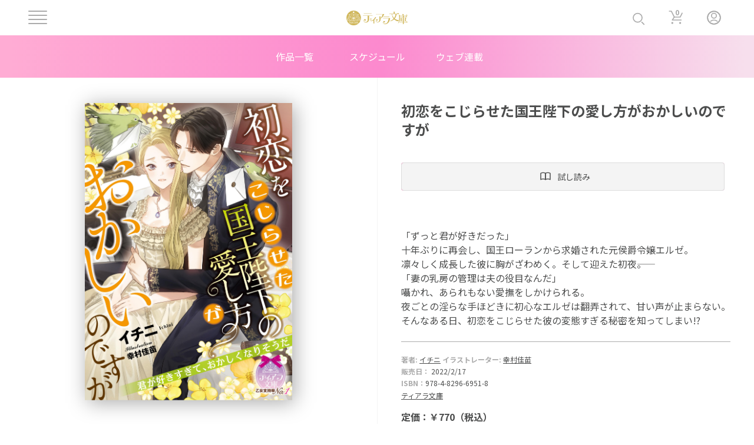

--- FILE ---
content_type: text/html; charset=UTF-8
request_url: https://tiara.l-ecrin.jp/book/2493
body_size: 47125
content:
<!DOCTYPE html>
<html lang="ja" dir="ltr" prefix="content: http://purl.org/rss/1.0/modules/content/  dc: http://purl.org/dc/terms/  foaf: http://xmlns.com/foaf/0.1/  og: http://ogp.me/ns#  rdfs: http://www.w3.org/2000/01/rdf-schema#  schema: http://schema.org/  sioc: http://rdfs.org/sioc/ns#  sioct: http://rdfs.org/sioc/types#  skos: http://www.w3.org/2004/02/skos/core#  xsd: http://www.w3.org/2001/XMLSchema# ">
  <head>
    <meta charset="utf-8" />
<meta name="MobileOptimized" content="width" />
<meta name="HandheldFriendly" content="true" />
<meta name="viewport" content="width=device-width, initial-scale=1.0" />
<link rel="icon" href="/themes/tiarabunko/favicon.ico" type="image/vnd.microsoft.icon" />

    <title>初恋をこじらせた国王陛下の愛し方がおかしいのですが | ティアラ文庫</title>

    <meta property="og:type" content="website" />
    <meta property="og:site_name" content="@tiara" />
    <meta property="og:title" content="初恋をこじらせた国王陛下の愛し方がおかしいのですが | ティアラ文庫" />
    <meta property="og:description" content="https://tiara.l-ecrin.jp/book/2493" />
    <meta property="og:url" content="https://tiara.l-ecrin.jp/book/2493" />
    <meta property="og:image" content="https://tiara.l-ecrin.jp/themes/opalcomics/images/common/tiara_ogp.png" />
    <meta property="og:image:type" content="image/png" />

    <meta name="twitter:card" content="summary" />
    <meta name="twitter:site" content="@tiara" />
    <meta name="twitter:title" content="初恋をこじらせた国王陛下の愛し方がおかしいのですが | ティアラ文庫" />
    <meta name="twitter:description" content="https://tiara.l-ecrin.jp/book/2493" />
    <meta name="twitter:image" content="https://tiara.l-ecrin.jp/themes/opalcomics/images/common/tiara_ogp.png" />

    <link rel="stylesheet" media="all" href="/sites/default/files/css/css_x0XPOFq3vrzOO6ocBWQLYmTFUK7eb6A0Cw3vbT5mU_A.css?delta=0&amp;language=ja&amp;theme=tiarabunko&amp;include=eJxFi1sOgCAMBC-E9khmUSRoocbiA0_vK9GfySazYxlHIQt1pmd4ulFzSGODAbuRCdxKDK2SZ7HgSnO5tDdaNLv4ljlghl3SKPTP77kGtyk9rKN0C7sTXo8tgA" />
<link rel="stylesheet" media="all" href="//cdn.jsdelivr.net/npm/slick-carousel@1.8.1/slick/slick.css" />
<link rel="stylesheet" media="all" href="https://fonts.googleapis.com/css2?family=Inter:wght@100;200;400;600&amp;display=swap" />
<link rel="stylesheet" media="all" href="https://fonts.googleapis.com/css2?family=M+PLUS+1p:wght@300&amp;display=swap" />
<link rel="stylesheet" media="all" href="https://fonts.googleapis.com/css2?family=Inter:wght@100;200;400;500;700&amp;family=Noto+Sans+JP:wght@400;500;700&amp;display=swap" />
<link rel="stylesheet" media="all" href="/themes/tiarabunko/css/common.css?t75ejl" />
<link rel="stylesheet" media="all" href="/themes/tiarabunko/css/tiara.css?t75ejl" />

    <script type="application/json" data-drupal-selector="drupal-settings-json">{"path":{"baseUrl":"\/","pathPrefix":"","currentPath":"book\/2493","currentPathIsAdmin":false,"isFront":false,"currentLanguage":"ja"},"pluralDelimiter":"\u0003","suppressDeprecationErrors":true,"ajaxPageState":{"libraries":"eJxtj1EOgzAMQy8E5EhTUroqkBJECls5_QaboEL8WJafbMkkuGYg1gY7fFdPwQCbNMJD_9gzHVGcRnYGQZRQanMTj8nuSMrfYijJaQ9q2ZKPQGi-SowT0jz0el2_If9-QU570IX9y2DX36kyiNrO4j_8VV_v","theme":"tiarabunko","theme_token":"t7XE1Qj9VRXqOmz7mzOqJSUR069VJzS-mdacktPNhuY"},"ajaxTrustedUrl":[],"views":{"ajax_path":"\/views\/ajax","ajaxViews":{"views_dom_id:d6cb245cff5198c4141005afc45888479d7b32eeba3b322bcb63120b0c5704d9":{"view_name":"block_book_detail_related","view_display_id":"block_1","view_args":"3562+3130+2475+2470+2375+3785","view_path":"\/book\/2493","view_base_path":null,"view_dom_id":"d6cb245cff5198c4141005afc45888479d7b32eeba3b322bcb63120b0c5704d9","pager_element":0}}},"user":{"uid":0,"permissionsHash":"e7ac81d2e004d14a1c3b0e497aba0fabb197346dd6ebcd213d9142331fb4c49a"}}</script>
<script src="/sites/default/files/js/js_J4ct-zgM0FAJbHR2Rzk_bBMTtWb9rN3oP06ZWGn6xGY.js?scope=header&amp;delta=0&amp;language=ja&amp;theme=tiarabunko&amp;include=eJxFjFsOgCAMBC-E9EhmIUoqlRrBB55e5UN_JpOdZJ3gquRYLSacZhQEemGFU-zbpgvE68w-UxB1kC6X-uRgCmOF21JU-vWrOw9HpsZ2fgOj8Sl0"></script>
<script src="https://code.jquery.com/jquery-3.6.0.js"></script>
<script src="/themes/opalcomics/js/viewer_script.js?v=1.x"></script>
<script src="https://cdnjs.cloudflare.com/ajax/libs/stickyfill/2.1.0/stickyfill.min.js"></script>
<script src="https://cdnjs.cloudflare.com/ajax/libs/rellax/1.12.1/rellax.min.js"></script>
<script src="https://cdn.jsdelivr.net/npm/axios/dist/axios.min.js"></script>

    <!-- Google Tag Manager -->
    <script>(function(w,d,s,l,i){w[l]=w[l]||[];w[l].push({'gtm.start':
    new Date().getTime(),event:'gtm.js'});var f=d.getElementsByTagName(s)[0],
    j=d.createElement(s),dl=l!='dataLayer'?'&l='+l:'';j.async=true;j.src=
    'https://www.googletagmanager.com/gtm.js?id='+i+dl;f.parentNode.insertBefore(j,f);
    })(window,document,'script','dataLayer','GTM-WLH9V24D');</script>
    <!-- End Google Tag Manager -->
  </head>
  <body>
    <!-- Google Tag Manager (noscript) -->
    <noscript><iframe src="https://www.googletagmanager.com/ns.html?id=GTM-WLH9V24D"
    height="0" width="0" style="display:none;visibility:hidden"></iframe></noscript>
    <!-- End Google Tag Manager (noscript) -->
            
      <div class="dialog-off-canvas-main-canvas" data-off-canvas-main-canvas>
    <header class="l-header l-header__logolink">
    <div class="p-header">
      <div class="p-header__wrap">
        <a href="/">
          <img class="p-header__label" src="/themes/lecrin/images/common/header-label-tiara.png" alt="">
        </a>
      </div>
    </div>
</header>
  <div id="block-tiarabunko-header-banner">
  
    
      
  </div>
<nav role="navigation" aria-labelledby="block-tiarabunko-header-menu-menu" id="block-tiarabunko-header-menu">
            
  <h2 class="visually-hidden" id="block-tiarabunko-header-menu-menu">ヘッダー中央メニュー文庫</h2>
  

        
      <div class="p-header__bottom-wrap">
          <ul class="p-header__bottom">
                    <li class="p-header__bottom-link">
        <a href="/book" data-drupal-link-system-path="book">作品一覧</a>
              </li>
                <li class="p-header__bottom-link">
        <a href="/schedule" data-drupal-link-system-path="schedule">スケジュール</a>
              </li>
                <li class="p-header__bottom-link">
        <a href="/novels" data-drupal-link-system-path="novels">ウェブ連載</a>
              </li>
              </ul>
  </div>
  


<script>
  // Remove [MY PAGE], 「購入済作品」, 「お気に入り作品」
  $('a[data-drupal-link-system-path="user"]').parent().remove();
</script>

  </nav>

  <div class="views-element-container"><div class="js-view-dom-id-7b67e5532584b9b4fa5cf468c0e7a7e925398e9eb474a6139999a230fbcdca09">
  
  
  

  
  
  

    <div class="p-header-items">
    <div class="c-header__logo js-headerLogo">
      <div class="c-hamburger js-headerMenuOpen">
          <span></span>
          <span></span>
          <span></span>
          <span></span>
        </div>
    </div>
    <ul class="p-header__list js-headerList">
      <li class="c-header__item c-header__item--search js-searchForm">
        <div class="p-searchForm js-searchForm">
          <form class="p-searchForm__body js-searchForm">
            <input class="p-searchForm__submitInput js-searchInput" type="text" placeholder="作品名 作者名" />
            <img class="p-searchForm__submitIcon" src="/themes/lecrin/images/common/header-glass-gray.svg" alt="虫眼鏡のアイコン">
            <button class="p-searchForm__submitBtn" type="submit">
              <img class="p-searchForm__openBtn__icon" src="/themes/lecrin/images/common/header-search.svg" alt="虫眼鏡のアイコン">
              <span>検索</span>
            </button>
          </form>
          <a class="p-searchForm__openBtn js-searchOpenBtn">
            <img class="p-searcForm__openBtn__icon" src="/themes/lecrin/images/common/header-glass-main.svg" alt="虫眼鏡のアイコン">
          </a>
        </div>
      </li>
      <li class="c-header__item c-header__item--cart js-cartBtn">
        <span>0</span>
        <a href="/cart">
          <img src="/themes/lecrin/images/common/header-cart-gray.svg" alt="買い物カートのアイコン">
        </a>
      </li>
      <li class="c-header__item">
                      <a href="/user/login?des=/book/2493&site=tb">
          <img src="/themes/lecrin/images/common/header-user-gray.svg" alt="ユーザーのアイコン">
        </a>
            </li>
    </ul>
  </div>
  <div class="p-headerMenu">
    <div class="c-headerMenu__mask js-headerMenuClose"></div>
    <div class="p-headerMenu__wrap">
      <div class="p-headerMenu__head">
        <button class="p-headerMenu__closeBtn js-headerMenuClose">
          <img src="/themes/lecrin/images/common/header-closeBtn-black.svg" alt="メニュー閉じるボタン">
          <span class="c-headerBg--white"></span>
        </button>
      </div>
      <div class="p-headerMenu__body">
                  <div class="p-headerMenu__top">
                      <a href="/user/login?des=/book/2493&site=tb">
              <p> ログイン </p>
            </a>
          </div>
                <nav class="p-headerMenu__nav">
          
                              <ul class="p-headerMenu__list ">
                      <li class="c-headerMenu__item">
              <a href="/" data-drupal-link-system-path="&lt;front&gt;">トップページ</a>
            </li>
                  </ul>
                                <ul class="p-headerMenu__list ">
                      <li class="c-headerMenu__item">
              <a href="/book" data-drupal-link-system-path="book">作品一覧</a>
            </li>
                  </ul>
                                <ul class="p-headerMenu__list ">
                      <li class="c-headerMenu__item">
              <a href="/schedule" data-drupal-link-system-path="schedule">スケジュール</a>
            </li>
                  </ul>
                                <ul class="p-headerMenu__list ">
                      <li class="c-headerMenu__item">
              <a href="/novels" data-drupal-link-system-path="novels">ウェブ連載</a>
            </li>
                  </ul>
                                <ul class="p-headerMenu__list ">
                      <li class="c-headerMenu__item">
              <a href="/ranking" data-drupal-link-system-path="ranking">ランキング</a>
            </li>
                  </ul>
                                <p class="p-headerMenu__title" id="menu_my_page">MY PAGE</p>
                <ul class="p-headerMenu__list ">
                                                      <li class="c-headerMenu__item c-headerMenu__item--head">
            <a href="/user" data-drupal-link-system-path="user">購入済作品</a>
          </li>
                                                    <li class="c-headerMenu__item c-headerMenu__item--head">
            <a href="/user?tab=favorite" data-drupal-link-query="{&quot;tab&quot;:&quot;favorite&quot;}" data-drupal-link-system-path="user">お気に入り作品</a>
          </li>
                                                    <li class="c-headerMenu__item c-headerMenu__item--head">
            <a href="/user?tab=account" data-drupal-link-query="{&quot;tab&quot;:&quot;account&quot;}" data-drupal-link-system-path="user">アカウント情報</a>
          </li>
                              
                  </ul>
                                <p class="p-headerMenu__title" id="menu_search">SEARCH</p>
                <ul class="p-headerMenu__list p-headerMenu__list--last">
                                                      <li class="c-headerMenu__item c-headerMenu__item--head">
            <a href="https://www.l-ecrin.jp/">キーワード検索</a>
          </li>
                                                    <li class="c-headerMenu__item ">
            <a href="/genre?accordion=open" data-drupal-link-query="{&quot;accordion&quot;:&quot;open&quot;}" data-drupal-link-system-path="genre">ジャンル検索</a>
          </li>
                                                    <li class="c-headerMenu__item ">
            <a href="/news" data-drupal-link-system-path="news">お知らせ</a>
          </li>
                      <li class="c-headerMenu__item">
              <a href="/help">ヘルプ</a>
            </li>
                              
                  </ul>
            

<ul class="p-headerMenu__icon-list">
  <li class="p-headerMenu__icon-item">
    <a href="https://tiara.l-ecrin.jp">
      <img src="/themes/lecrin/images/common/menu-tiara.png" alt="">
    </a>
  </li>
  <li class="p-headerMenu__icon-item">
    <a href="https://opal.l-ecrin.jp">
      <img src="/themes/lecrin/images/common/menu-opal.png" alt="">
    </a>
  </li>
  <li class="cpheaderMenu__icon-item">
    <a href="https://opal-comics.l-ecrin.jp">
      <img src="/themes/lecrin/images/common/menu-opalcomics.png" alt="">
    </a>
  </li>
</ul>

<script>
  // Remove [MY PAGE], 「購入済作品」, 「お気に入り作品」
  $('a[data-drupal-link-system-path="user"]').parent().remove();
  $('#menu_my_page').remove();
</script>

        </nav>
        
      </div>
    </div>
  </div>

    

  
  

  
  
</div>
</div>


<script>

  $('.p-searchForm__submitInput').keyup(function(e) {
    if (e.keyCode == 13) {
      search(this.value);
    }
  });

  $('.p-searchForm__submitBtn').on('click', function(e) {
    e.preventDefault();
    search($('.p-searchForm__submitInput').val());
  });

  function search(key) {
    let params = {};
    params.s = key;
    window.location.replace("https://www.l-ecrin.jp?label=tb&" + $.param(params));
  }

</script>


<div class="views-element-container"><div class="js-view-dom-id-f333fb2955413a8d29e49c9eb3f08e59d9396644d2d97ce337a2c4d9167ebedb">
  
  
  

  
  
  

  
<div class="l-base p-base p-work-detail__base">

	<!-- 1.1 -->
	<div class="l-base__body p-base__body p-work-detail">
		<div class="p-work-detail__sticky">
			<div class="p-work-slide">
				<div class="c-work-slide__inner">
					<div class="c-work-slide__slider c-work-slide__img">
						<div class="c-work-slide__item">
							<figure class="p-work-detail__figure">
								<img onerror="this.onerror=null;this.src='/themes/tiarabunko/images/common/comingsoon.png';" class="p-work-detail__img" src="/sites/default/files/2022-09/6951.jpg" alt=""/>
							</figure>
						</div>
					</div>
				</div>
			</div>
		</div>
	</div>

	<div class="l-base__side p-base__side l-work-detail__side">

									
		<!-- 1.2 -->
		<h1 class="p-work-detail__title">初恋をこじらせた国王陛下の愛し方がおかしいのですが</h1>
													<div class="p-work-detail__site-btn">
					<a href="javascript:void(0);" onclick="openViewer('l-ecrin', '82960021069510000000', '2')" class="c-button c-button--gray c-button--innerSpace-medium">
						<img src="/themes/tiarabunko/images/common/icon_Medium_preview.svg"/>
						<p class="c-button--font2 c-button--narrowSpace">試し読み</p>
					</a>
				</div>
							<p class="p-work-detail__sub-title"></p>
		<div class="p-work-detail__description">
							「ずっと君が好きだった」<br />
 十年ぶりに再会し、国王ローランから求婚された元侯爵令嬢エルゼ。<br />
 凛々しく成長した彼に胸がざわめく。そして迎えた初夜――。<br />
 「妻の乳房の管理は夫の役目なんだ」<br />
 囁かれ、あられもない愛撫をしかけられる。<br />
 夜ごとの淫らな手ほどきに初心なエルゼは翻弄されて、甘い声が止まらない。<br />
 そんなある日、初恋をこじらせた彼の変態すぎる秘密を知ってしまい!?
					</div>
		<div class="p-work-detail__content">
			<!-- 著者名 -->
			<div class="c-card--author-block p-work-detail__author">
				<div class="c-card--author c-card--font1-semibold">
																														
											著者:
													<a href="https://www.l-ecrin.jp/?s=イチニ&label=tb" class="c-card--author-name c-card--font1 c-side__name">イチニ</a>
											
											イラストレーター:
													<a href="https://www.l-ecrin.jp/?s=幸村佳苗&label=tb" class="c-card--author-name c-card--font1 c-side__name">幸村佳苗</a>
											
									</div>
			</div>

			<!-- 販売日 -->
			<div class="c-card__buy-block p-work-detail__buy">
				<div class="c-card--author c-card--font1-semibold">
					販売日：<span class="c-card--font1">
													2022/2/17
											</span>
				</div>
			</div>

			<!-- ISBN -->
							<div class="c-card__buy-block p-work-detail__buy">
					<div class="c-card--author c-card--font1-semibold">
						ISBN：<span class="c-card--font1">978-4-8296-6951-8</span>
					</div>
				</div>
			
			<!-- 文庫 -->
			<div class="c-card__label p-work-detail__label">
				<a href="https://www.l-ecrin.jp/?label=tb&s=ティアラ文庫">
				<span class="c-card__label-text">ティアラ文庫</span>
				</a>
			</div>
			<!-- 定価 -->
			<div class="p-work-detail__value">
				定価：￥770（税込）
			</div>
		</div>

		<!-- 1.9 -->
		<div class="views-element-container"><div class="js-view-dom-id-4ebbd83fa4c1351b5c51ac752879dd851501bf8a36b315447c3e53501cec9199">
  
  
  

  
  
  

  <style>
  .flag-favorites {
    display: none;
  }
</style>




<div class="p-work-detail__btns">
  <div class="p-work-detail__favorite-btns">
    <div class="c-work-detail__favorite-btn-wrapper">
          <a href="/user/login?site=tb&des=book/2493">
          <div class="c-button c-button--innerSpace-medium c-button--font1 c-work-detail__favorite-btn" style="cursor:pointer;">
            <span class="c-work-detail__favorite-text">お気に入り登録</span>
          </div>
      </a> 
          
    </div>
    <div class="c-work-detail__sns-btns">
      <a class="c-work-detail__sns-btn" href="https://social-plugins.line.me/lineit/share?url=http://tiara.l-ecrin.jp/book/2493" target="_blank">
        <img src="/themes/opalbunko/images/common/line-btn.png" alt="LINEボタン" />
      </a>
      <a class="c-work-detail__sns-btn" href="https://twitter.com/share?url=http://tiara.l-ecrin.jp/book/2493&text=初恋をこじらせた国王陛下の愛し方がおかしいのですが" target="_blank">
        <img src="/themes/opalbunko/images/common/twitter-btn.svg" alt="Twitterボタン" />
      </a>
    </div>
  </div>
</div>

<script>
  var status = 0;
  $(document).ready(function () {
    if ( + '') {
      $('.c-work-detail__favorite-btn').on('click', function(e) {
        $(this).toggleClass("is-active");
        if ($(this).children("span").text() === "お気に入り登録") {
          $(this).children("span").text("お気に入り登録解除");
        } else {
          $(this).children("span").text("お気に入り登録");
        }
        $(".flag-favorites a").trigger('click');
        status ^= 1;
      });
    }
  });
</script>

    

  
  

  
  
</div>
</div>


		<div id="series__extra__content">
			<div class="p-work-detail__side-title series__extra__title"></div>
			<!-- 1.3. Series | シリーズ作品 -->
			<div class="views-element-container"><div class="js-view-dom-id-efe46eab38ad946002ced02608a51233cf0a44a6a898c38050cf4a6464cd5d36">
  
  
  

  
  
  

    

  
  

  
  
</div>
</div>


			<!-- 1.5 -->
			<div class="views-element-container"><div class="js-view-dom-id-f5e28a884b363fa2031575f62b636463da79dfadecc58721361a76f76740a242">
  
  
  

  
  
  

  		

    

  
  

  
  
</div>
</div>

		</div>

		<!-- 1.4. - コミックス版 -->
		<div class="views-element-container"><div class="js-view-dom-id-bf98eac440d964f95879008a40fc1ef16940fb1150c86b4f37b15c2017d44ea7">
  
  
  

  
  
  

  <div id="book_detail_comics_content">
																<div class="p-work-detail__side-title">コミックス版</div>
        						<a href="https://opal-comics.l-ecrin.jp/work/26623" class="p-work-detail__side-body">
				<div class="p-work-detail__side-img-wrap">
					<img onerror="this.onerror=null;this.src='/themes/tiarabunko/images/common/comingsoon_sq.png';" class="p-work-detail__side-img" src="/sites/default/files/2024-03/hatsukoi_sp.jpg" alt="">
				</div>
				<div class="p-work-detail__side-text">
					<div class="p-work-detail__side-sub-title">初恋をこじらせた国王陛下の愛し方がおかしいのですが</div>
					<!-- 著者名 -->
					<div class="c-card--author-block p-work-detail__author">
						<div class="c-card--author c-card--font1-semibold">
																																										
															著者:
																	<span class="c-card--author-name c-card--font1 c-side__name">松田つかさ</span>
															
															原作:
																	<span class="c-card--author-name c-card--font1 c-side__name">イチニ</span>
															
													</div>
					</div>
				</div>
			</a>
			</div>

	<script>
		$('#book_detail_comics_content').attr('class', 'p-work-detail__content');
	</script>

    

  
  

  
  
</div>
</div>


		<!-- 電子版 -->
																										<div class="p-work-detail__content">
			<div class="p-work-detail__side-title">電子版の購入</div>

							<div class="p-work-detail__side-buy">
					<a href="https://www.l-ecrin.jp/add-to-cart-custom/2493/2806" class="p-modal-WK__btn c-priceBtn">
						<img src="/themes/tiarabunko/images/common/icon_Medium_cart--white.svg">
						<p class="c-priceBtn--text p-modal-WK__btn-text">電子版を購入￥770</p>
					</a>
				</div>
			
			<div class="p-work-detail__side-list">
				<a href="https://www.cmoa.jp/title/1101338341/" class="p-work-detail__side-link">
					<img src="/themes/tiarabunko/images/logo/digital/seemore.png" class="p-work-detail__side-link-img">
				</a>
				<a href="https://renta.papy.co.jp/renta/sc/frm/item/287971/" class="p-work-detail__side-link">
					<img src="/themes/tiarabunko/images/logo/digital/renta.png" class="p-work-detail__side-link-img">
				</a>
				<a href="https://www.amazon.co.jp/ebook/dp/B09SFNTNCY/" class="p-work-detail__side-link">
					<img src="/themes/tiarabunko/images/logo/digital/kindle.png" class="p-work-detail__side-link-img">
				</a>
				<a href="https://mechacomic.jp/books/151702" class="p-work-detail__side-link">
					<img src="/themes/tiarabunko/images/logo/digital/mechacomic.png" class="p-work-detail__side-link-img">
				</a>
				<a href="https://ebookjapan.yahoo.co.jp/books/685592/" class="p-work-detail__side-link">
					<img src="/themes/tiarabunko/images/logo/digital/ebook-japan.png" class="p-work-detail__side-link-img">
				</a>
				<a href="https://honto.jp/ebook/pd_31511745.html" class="p-work-detail__side-link">
					<img src="/themes/tiarabunko/images/logo/digital/honto.png" class="p-work-detail__side-link-img">
				</a>
				<a href="https://book.dmm.com/detail/b236afrpt02010/" class="p-work-detail__side-link">
					<img src="/themes/tiarabunko/images/logo/digital/dmmbooks.png" class="p-work-detail__side-link-img">
				</a>
				<a href="https://booklive.jp/product/index/title_id/1088775/vol_no/001" class="p-work-detail__side-link">
					<img src="/themes/tiarabunko/images/logo/digital/booklive.png" class="p-work-detail__side-link-img">
				</a>
				<a href="https://piccoma.com/web/search/result?word=%E5%88%9D%E6%81%8B%E3%82%92%E3%81%93%E3%81%98%E3%82%89%E3%81%9B%E3%81%9F%E5%9B%BD%E7%8E%8B%E9%99%9B%E4%B8%8B%E3%81%AE%E6%84%9B%E3%81%97%E6%96%B9%E3%81%8C%E3%81%8A%E3%81%8B%E3%81%97%E3%81%84%E3%81%AE%E3%81%A7%E3%81%99%E3%81%8C" class="p-work-detail__side-link">
					<img src="/themes/tiarabunko/images/logo/digital/piccoma.png" class="p-work-detail__side-link-img">
				</a>
			</div>
		</div>
		
		<!-- 紙版 -->
																													<div class="p-work-detail__content">
				<div class="p-work-detail__side-title">紙版の購入</div>
				<div class="p-work-detail__side-list">
					<a href="https://www.e-hon.ne.jp/bec/SA/Detail?refShinCode=0100000000000034304809&amp;Action…" class="p-work-detail__side-link">
						<img src="/themes/tiarabunko/images/logo/book/e-hon.png" class="p-work-detail__side-link-img">
					</a>
					<a href="https://www.honyaclub.com/shop/g/g20561019/" class="p-work-detail__side-link">
						<img src="/themes/tiarabunko/images/logo/book/honya-club.png" class="p-work-detail__side-link-img">
					</a>
					<a href="https://books.rakuten.co.jp/rb/17020533/" class="p-work-detail__side-link">
						<img src="/themes/tiarabunko/images/logo/book/rakuten-books.png" class="p-work-detail__side-link-img">
					</a>
					<a href="https://7net.omni7.jp/detail/1107266804" class="p-work-detail__side-link">
						<img src="/themes/tiarabunko/images/logo/book/7net-shopping.png" class="p-work-detail__side-link-img">
					</a>
					<a href="https://www.kinokuniya.co.jp/f/dsg-01-9784829669518" class="p-work-detail__side-link">
						<img src="/themes/tiarabunko/images/logo/book/kinokuniya.png" class="p-work-detail__side-link-img">
					</a>
					<a href="https://www.yodobashi.com/product/100000009003529176/" class="p-work-detail__side-link">
						<img src="/themes/tiarabunko/images/logo/book/yodobashi.png" class="p-work-detail__side-link-img">
					</a>
					<a href="https://www.amazon.co.jp/dp/4829669519/" class="p-work-detail__side-link">
						<img src="/themes/tiarabunko/images/logo/book/amazon.png" class="p-work-detail__side-link-img">
					</a>
				</div>
			</div>
		
		<!-- 1.6. 作品のタグ -->
		
<div class="p-work-detail__tag">
	<p class="c-work-detail__category-title book_detail_tags_title"></p>
	<div class="c-work-detail__category">
														<a href="https://www.l-ecrin.jp/genre?g=西洋&label=tb" class="c-triggerBtnOff c-work-detail__category-btn">西洋</a>
							<a href="https://www.l-ecrin.jp/genre?g=ファンタジー&label=tb" class="c-triggerBtnOff c-work-detail__category-btn">ファンタジー</a>
																	<a href="https://www.l-ecrin.jp/genre?c=王子・王族・貴族&label=tb" class="c-triggerBtnOff c-work-detail__category-btn">王子・王族・貴族</a>
																	<a href="https://www.l-ecrin.jp/genre?s=新婚&label=tb" class="c-triggerBtnOff c-work-detail__category-btn">新婚</a>
							<a href="https://www.l-ecrin.jp/genre?s=幼馴染・初恋の人&label=tb" class="c-triggerBtnOff c-work-detail__category-btn">幼馴染・初恋の人</a>
							<a href="https://www.l-ecrin.jp/genre?s=玉の輿・身分差&label=tb" class="c-triggerBtnOff c-work-detail__category-btn">玉の輿・身分差</a>
						</div>
</div>

	<script>
		$('.book_detail_tags_title').text('この作品のタグ');
	</script>

		<!-- /作品のタグ -->
	</div>
</div>

<!-- スライダー -->
<div class="p-work-detail__slider-wrap">
	<!-- 1.7. - スライダー -->
	<div class="p-work-detail__slider">
		<div class="views-element-container"><div class="js-view-dom-id-d6cb245cff5198c4141005afc45888479d7b32eeba3b322bcb63120b0c5704d9">
  
  
  

  
  
  

  <div class="p-work-detail__slide-title">関連書籍
	<a href="/book" class="c-title__more p-work-detail__more">see more</a>
</div>

<ul class="p-side__cards p-top-side__cards p-top-side__cards--first">
																																																	
		<li class="p-work-detail__card">
			<div class="c-card cardSize-small">
				<div class="c-card__inner">
					<a href="/book/3562" class="c-card-side__heading">
						<figure class="c-card__img-block--noSpace">
							<img onerror="this.onerror=null;this.src='/themes/tiarabunko/images/common/comingsoon.png';" class="c-card__img--noSpace c-card__img--fit" src="/sites/default/files/2025-04/img6050.jpg"/>
						</figure>
					</a>
					<div class="c-card__title-block">
						<p class="c-card__title c-card--font3">
							<a href="/book/3562">没落令嬢ですが、エリート魔術師（童貞）のえっちな被験体になりました</a>
						</p>
					</div>
					<div class="c-card--author-block">
						<div class="c-card--author c-card--font1-semibold">
															著者:
																	<a href="https://www.l-ecrin.jp/?s=イチニ&label=tb" class="c-card--author-name c-card--font1 c-side__name">イチニ</a>
															
															イラストレーター:
																	<a href="https://www.l-ecrin.jp/?s=花恋&label=tb" class="c-card--author-name c-card--font1 c-side__name">花恋</a>
															
													</div>
					</div>
					<div class="c-card__buy-block">
						<div class="c-card--author c-card--font1-semibold">
							発売日：<span class="c-card--font1">
								2025/5/19
							</span>
						</div>
					</div>
					<div class="c-card__label">
						<a href="https://www.l-ecrin.jp/?label=tb&s=ティアラ文庫">
						<span class="c-card__label-text">ティアラ文庫</span>
						</a>
					</div>

											<div class="c-card__body c-card__body--work-detail">
							<a href="javascript:void(0);" onclick="openViewer('l-ecrin', '82960021060500000000', '2')" class="c-trialreadBtn c-thumbBtn--line c-thumbBtn--narrow c-thumbBtn--verticalSpace-large c-top-card__btn">
								<img class="c-top-card-icon" src="/themes/tiarabunko/images/common/icon_Medium_preview.svg" alt="試し読みアイコン">
								<p class="c-thumbBtn--font2 c-thumbBtn--narrowSpace c-top-card__btn-text">試し読み</p>
							</a>
						</div>
					
				</div>
			</div>
		</li>
																																																					
		<li class="p-work-detail__card">
			<div class="c-card cardSize-small">
				<div class="c-card__inner">
					<a href="/book/3130" class="c-card-side__heading">
						<figure class="c-card__img-block--noSpace">
							<img onerror="this.onerror=null;this.src='/themes/tiarabunko/images/common/comingsoon.png';" class="c-card__img--noSpace c-card__img--fit" src="/sites/default/files/2023-10/9784829669976.jpg"/>
						</figure>
					</a>
					<div class="c-card__title-block">
						<p class="c-card__title c-card--font3">
							<a href="/book/3130">求婚してきた陛下の様子がおかしい件　冷徹王の溺愛は伝わりにくい！</a>
						</p>
					</div>
					<div class="c-card--author-block">
						<div class="c-card--author c-card--font1-semibold">
															著者:
																	<a href="https://www.l-ecrin.jp/?s=イチニ&label=tb" class="c-card--author-name c-card--font1 c-side__name">イチニ</a>
															
															イラストレーター:
																	<a href="https://www.l-ecrin.jp/?s=鶴&label=tb" class="c-card--author-name c-card--font1 c-side__name">鶴</a>
															
													</div>
					</div>
					<div class="c-card__buy-block">
						<div class="c-card--author c-card--font1-semibold">
							発売日：<span class="c-card--font1">
								2023/11/17
							</span>
						</div>
					</div>
					<div class="c-card__label">
						<a href="https://www.l-ecrin.jp/?label=tb&s=ティアラ文庫">
						<span class="c-card__label-text">ティアラ文庫</span>
						</a>
					</div>

											<div class="c-card__body c-card__body--work-detail">
							<a href="javascript:void(0);" onclick="openViewer('l-ecrin', '82960021069970000000', '2')" class="c-trialreadBtn c-thumbBtn--line c-thumbBtn--narrow c-thumbBtn--verticalSpace-large c-top-card__btn">
								<img class="c-top-card-icon" src="/themes/tiarabunko/images/common/icon_Medium_preview.svg" alt="試し読みアイコン">
								<p class="c-thumbBtn--font2 c-thumbBtn--narrowSpace c-top-card__btn-text">試し読み</p>
							</a>
						</div>
					
				</div>
			</div>
		</li>
																																																		
		<li class="p-work-detail__card">
			<div class="c-card cardSize-small">
				<div class="c-card__inner">
					<a href="/book/2475" class="c-card-side__heading">
						<figure class="c-card__img-block--noSpace">
							<img onerror="this.onerror=null;this.src='/themes/tiarabunko/images/common/comingsoon.png';" class="c-card__img--noSpace c-card__img--fit" src="/sites/default/files/2022-09/209693304_cove.jpg"/>
						</figure>
					</a>
					<div class="c-card__title-block">
						<p class="c-card__title c-card--font3">
							<a href="/book/2475">強面英雄はお姉様な幼妻がお好き 【単話配信】</a>
						</p>
					</div>
					<div class="c-card--author-block">
						<div class="c-card--author c-card--font1-semibold">
															著者:
																	<a href="https://www.l-ecrin.jp/?s=イチニ&label=tb" class="c-card--author-name c-card--font1 c-side__name">イチニ</a>
															
															イラストレーター:
																	<a href="https://www.l-ecrin.jp/?s=駒田ハチ&label=tb" class="c-card--author-name c-card--font1 c-side__name">駒田ハチ</a>
															
													</div>
					</div>
					<div class="c-card__buy-block">
						<div class="c-card--author c-card--font1-semibold">
							発売日：<span class="c-card--font1">
								2022/1/17
							</span>
						</div>
					</div>
					<div class="c-card__label">
						<a href="https://www.l-ecrin.jp/?label=tb&s=ティアラ文庫">
						<span class="c-card__label-text">ティアラ文庫</span>
						</a>
					</div>

											<div class="c-card__body c-card__body--work-detail">
							<a href="javascript:void(0);" onclick="openViewer('l-ecrin', '82960020969330400000', '2')" class="c-trialreadBtn c-thumbBtn--line c-thumbBtn--narrow c-thumbBtn--verticalSpace-large c-top-card__btn">
								<img class="c-top-card-icon" src="/themes/tiarabunko/images/common/icon_Medium_preview.svg" alt="試し読みアイコン">
								<p class="c-thumbBtn--font2 c-thumbBtn--narrowSpace c-top-card__btn-text">試し読み</p>
							</a>
						</div>
					
				</div>
			</div>
		</li>
																																															
		<li class="p-work-detail__card">
			<div class="c-card cardSize-small">
				<div class="c-card__inner">
					<a href="/book/2470" class="c-card-side__heading">
						<figure class="c-card__img-block--noSpace">
							<img onerror="this.onerror=null;this.src='/themes/tiarabunko/images/common/comingsoon.png';" class="c-card__img--noSpace c-card__img--fit" src="/sites/default/files/2022-09/6933.jpg"/>
						</figure>
					</a>
					<div class="c-card__title-block">
						<p class="c-card__title c-card--font3">
							<a href="/book/2470">ティアラ文庫溺愛アンソロジー⑥　ギャップ萌え！</a>
						</p>
					</div>
					<div class="c-card--author-block">
						<div class="c-card--author c-card--font1-semibold">
															著者:
																	<a href="https://www.l-ecrin.jp/?s=宇奈月香&label=tb" class="c-card--author-name c-card--font1 c-side__name">宇奈月香</a>
																	<a href="https://www.l-ecrin.jp/?s=水戸泉&label=tb" class="c-card--author-name c-card--font1 c-side__name"> 水戸泉</a>
																	<a href="https://www.l-ecrin.jp/?s=川奈あめ&label=tb" class="c-card--author-name c-card--font1 c-side__name"> 川奈あめ</a>
																	<a href="https://www.l-ecrin.jp/?s=イチニ&label=tb" class="c-card--author-name c-card--font1 c-side__name"> イチニ</a>
																	<a href="https://www.l-ecrin.jp/?s=石田累&label=tb" class="c-card--author-name c-card--font1 c-side__name"> 石田累</a>
															
															イラストレーター:
																	<a href="https://www.l-ecrin.jp/?s=八美☆わん&label=tb" class="c-card--author-name c-card--font1 c-side__name">八美☆わん</a>
																	<a href="https://www.l-ecrin.jp/?s=コトハ&label=tb" class="c-card--author-name c-card--font1 c-side__name"> コトハ</a>
																	<a href="https://www.l-ecrin.jp/?s=駒田ハチ&label=tb" class="c-card--author-name c-card--font1 c-side__name"> 駒田ハチ</a>
																	<a href="https://www.l-ecrin.jp/?s=史歩&label=tb" class="c-card--author-name c-card--font1 c-side__name"> 史歩</a>
															
													</div>
					</div>
					<div class="c-card__buy-block">
						<div class="c-card--author c-card--font1-semibold">
							発売日：<span class="c-card--font1">
								2021/6/17
							</span>
						</div>
					</div>
					<div class="c-card__label">
						<a href="https://www.l-ecrin.jp/?label=tb&s=ティアラ文庫">
						<span class="c-card__label-text">ティアラ文庫</span>
						</a>
					</div>

											<div class="c-card__body c-card__body--work-detail">
							<a href="javascript:void(0);" onclick="openViewer('l-ecrin', '82960021069330000000', '2')" class="c-trialreadBtn c-thumbBtn--line c-thumbBtn--narrow c-thumbBtn--verticalSpace-large c-top-card__btn">
								<img class="c-top-card-icon" src="/themes/tiarabunko/images/common/icon_Medium_preview.svg" alt="試し読みアイコン">
								<p class="c-thumbBtn--font2 c-thumbBtn--narrowSpace c-top-card__btn-text">試し読み</p>
							</a>
						</div>
					
				</div>
			</div>
		</li>
																																												
		<li class="p-work-detail__card">
			<div class="c-card cardSize-small">
				<div class="c-card__inner">
					<a href="/book/2375" class="c-card-side__heading">
						<figure class="c-card__img-block--noSpace">
							<img onerror="this.onerror=null;this.src='/themes/tiarabunko/images/common/comingsoon.png';" class="c-card__img--noSpace c-card__img--fit" src="/sites/default/files/2022-09/6860.jpg"/>
						</figure>
					</a>
					<div class="c-card__title-block">
						<p class="c-card__title c-card--font3">
							<a href="/book/2375">身代わり花嫁の誤算 俺様皇太子の一途すぎる独占愛</a>
						</p>
					</div>
					<div class="c-card--author-block">
						<div class="c-card--author c-card--font1-semibold">
															著者:
																	<a href="https://www.l-ecrin.jp/?s=宇奈月香&label=tb" class="c-card--author-name c-card--font1 c-side__name">宇奈月香</a>
															
															イラストレーター:
																	<a href="https://www.l-ecrin.jp/?s=幸村佳苗&label=tb" class="c-card--author-name c-card--font1 c-side__name">幸村佳苗</a>
															
													</div>
					</div>
					<div class="c-card__buy-block">
						<div class="c-card--author c-card--font1-semibold">
							発売日：<span class="c-card--font1">
								2019/2/18
							</span>
						</div>
					</div>
					<div class="c-card__label">
						<a href="https://www.l-ecrin.jp/?label=tb&s=ティアラ文庫">
						<span class="c-card__label-text">ティアラ文庫</span>
						</a>
					</div>

											<div class="c-card__body c-card__body--work-detail">
							<a href="javascript:void(0);" onclick="openViewer('l-ecrin', '82960021068600000000', '2')" class="c-trialreadBtn c-thumbBtn--line c-thumbBtn--narrow c-thumbBtn--verticalSpace-large c-top-card__btn">
								<img class="c-top-card-icon" src="/themes/tiarabunko/images/common/icon_Medium_preview.svg" alt="試し読みアイコン">
								<p class="c-thumbBtn--font2 c-thumbBtn--narrowSpace c-top-card__btn-text">試し読み</p>
							</a>
						</div>
					
				</div>
			</div>
		</li>
																																																																							
		<li class="p-work-detail__card">
			<div class="c-card cardSize-small">
				<div class="c-card__inner">
					<a href="/book/3785" class="c-card-side__heading">
						<figure class="c-card__img-block--noSpace">
							<img onerror="this.onerror=null;this.src='/themes/tiarabunko/images/common/comingsoon.png';" class="c-card__img--noSpace c-card__img--fit" src="/sites/default/files/2025-12/img6065.jpg"/>
						</figure>
					</a>
					<div class="c-card__title-block">
						<p class="c-card__title c-card--font3">
							<a href="/book/3785">大嫌いです旦那様！　呪われ令嬢は婚約をぶち壊した腹黒公爵に蕩けるほど甘く愛される</a>
						</p>
					</div>
					<div class="c-card--author-block">
						<div class="c-card--author c-card--font1-semibold">
															著者:
																	<a href="https://www.l-ecrin.jp/?s=獅臣黎月&label=tb" class="c-card--author-name c-card--font1 c-side__name">獅臣黎月</a>
															
															イラストレーター:
																	<a href="https://www.l-ecrin.jp/?s=神馬なは&label=tb" class="c-card--author-name c-card--font1 c-side__name">神馬なは</a>
															
													</div>
					</div>
					<div class="c-card__buy-block">
						<div class="c-card--author c-card--font1-semibold">
							発売日：<span class="c-card--font1">
								2026/2/9
							</span>
						</div>
					</div>
					<div class="c-card__label">
						<a href="https://www.l-ecrin.jp/?label=tb&s=ティアラ文庫">
						<span class="c-card__label-text">ティアラ文庫</span>
						</a>
					</div>

					
				</div>
			</div>
		</li>
								
</ul>

<div class="c-top-side__button__wrapper c-top-side__button__wrapper--reverse">
	<button type="button" class="c-top-side__button c-top-side__button--first c-top-side__button--reverseFirst slick-arrow">
		<span class="c-arrowBtn c-arrowBtn--reverse c-arrowBtn--first"></span>
	</button>
</div>
<div class="c-top-side__button__wrapper">
	<button type="button" class="c-top-side__button c-top-side__button--first c-top-side__button--positiveFirst slick-arrow">
		<span class="c-arrowBtn c-arrowBtn--first"></span>
	</button>
</div>

    

  
  

  
  
</div>
</div>

	</div>
</div>

    

  
  

  
  
</div>
</div>


<footer class="l-footer p-footer">
	  <div>
    <nav role="navigation" aria-labelledby="block-tiarabunko-footer-navi-menu" id="block-tiarabunko-footer-navi">
            
  <h2 class="visually-hidden" id="block-tiarabunko-footer-navi-menu">フッターナビ</h2>
  

        
      <nav class="l-footer-nav p-footer-nav  p-footer-nav--black">
          <ul class="c-footer-nav__list">
                          <li class="c-footer-nav__item">
        <a href="/top" class="c-footer-nav__link" data-drupal-link-system-path="top">トップページ</a>
              </li>
                              <li class="c-footer-nav__item">
          <a href="/book" class="c-footer-nav__link" data-drupal-link-system-path="book">作品一覧</a>
        </li>
            <li class="c-footer-nav__item">
        <a href="/schedule" class="c-footer-nav__link" data-drupal-link-system-path="schedule">スケジュール</a>
              </li>
              <li class="c-footer-nav__item">
          <a href="/novels" class="c-footer-nav__link" data-drupal-link-system-path="novels">ウェブ連載</a>
        </li>
                            <li class="c-footer-nav__item">
        <a href="/ranking" class="c-footer-nav__link" data-drupal-link-system-path="ranking">ランキング</a>
              </li>
                            <li class="c-footer-nav__item">
        <a href="/news" class="c-footer-nav__link" data-drupal-link-system-path="news">お知らせ</a>
              </li>
              </ul>
  </nav>
  


  </nav>
<div class="p-label p-footer__label-content">
<ul class="p-label__list">
	<li class="p-label__item"><a href="https://tiara.l-ecrin.jp"> <img alt="" height="22" src="/themes/lecrin/images/common/label-tiara.png" width="100" /> </a></li>
	<li class="p-label__item"><a href="https://opal.l-ecrin.jp"> <img alt="" height="22" src="/themes/lecrin/images/common/label-opal.png" width="105" /> </a></li>
	<li class="p-label__item"><a href="https://opal-comics.l-ecrin.jp"> <img alt="" height="16" src="/themes/lecrin/images/common/label-opal-comics.png" width="120" /> </a></li>
</ul>
</div>
<nav role="navigation" aria-labelledby="block-tiarabunko-footer-menu-menu" id="block-tiarabunko-footer-menu">
            
  <h2 class="visually-hidden" id="block-tiarabunko-footer-menu-menu">フッターメニュー</h2>
  

        <div class="p-footerMenu p-footerMenu--white">
  <nav class="p-footerMenu__nav c-footerMenu__nav">
    <ul class="c-footerMenu__list">
        <li class="c-footerMenu__item">
          <a href="/help" class="c-footerMenu__link">ヘルプ</a>
        </li>
        <li class="c-footerMenu__item">
          <a href="/inquiry" class="c-footerMenu__link">お問い合わせ</a>
        </li>
        <li class="c-footerMenu__item">
          <a href="/others/company" class="c-footerMenu__link">会社概要</a>
        </li>
        <li class="c-footerMenu__item">
          <a href="/others/tokutei" class="c-footerMenu__link">特定商取引法に基づく表示</a>
        </li>
        <li class="c-footerMenu__item">
          <a href="/others/privacy" class="c-footerMenu__link">プライバシーポリシー</a>
        </li>
        <li class="c-footerMenu__item">
          <a href="/others/kiyaku" class="c-footerMenu__link">利用規約</a>
        </li>
        <li class="c-footerMenu__item">
          <a href="/etc/illegal" class="c-footerMenu__link">海賊版への取り組み</a>
        </li>
        <li class="c-footerMenu__item">
          <a href="/copyright-notice" class="c-footerMenu__link">著作権に関する注意喚起</a>
        </li>
        <li class="c-footerMenu__item">
          <a href="/guestdl/input" class="c-footerMenu__link">旧サイトでゲスト購入をされた方</a>
        </li>
        <li class="c-footerMenu__item">
          <a href="/others/boshu" class="c-footerMenu__link">原稿＆イラストレーター募集</a>
        </li>
      </ul>
  </nav>
</div>
  </nav>
<div id="block-tiarabunko-footer-bottom">
  
    
      
                    <div class="p-footerBottom p-footerBottom--main">
<ul class="c-footerBottom__list">
	<li class="c-footerBottom__item"><a href="http://www.france.jp/"><img alt="フランス書院" class="u-hidden-pc" src="/themes/lecrin/images/common/footer-france-main.png"> <img alt="フランス書院" class="u-desktop" src="/themes/lecrin/images/common/footer-france-main.png"> </a></li>
	<li class="c-footerBottom__item"><a href="http://www.c-canna.jp/"><img alt="Canna" class="u-hidden-pc" src="/themes/lecrin/images/common/footer-canna-main.png"> <img alt="Canna" class="u-desktop" src="/themes/lecrin/images/common/footer-canna-main.png"> </a></li>
</ul>
</div>

            
  </div>

  </div>

</footer>
  </div>

    
    <script src="/sites/default/files/js/js_snzKYiLNvBkBoxzX7LDRelG7m1kjNYJ5tGSgTfBd34A.js?scope=footer&amp;delta=0&amp;language=ja&amp;theme=tiarabunko&amp;include=eJxFjFsOgCAMBC-E9EhmIUoqlRrBB55e5UN_JpOdZJ3gquRYLSacZhQEemGFU-zbpgvE68w-UxB1kC6X-uRgCmOF21JU-vWrOw9HpsZ2fgOj8Sl0"></script>
<script src="/themes/tiarabunko/js/script.js?v=1.x"></script>
<script src="//cdn.jsdelivr.net/npm/slick-carousel@1.8.1/slick/slick.min.js"></script>
<script src="/sites/default/files/js/js_xnbFIBJXqGl1FMGqvLyqyyVVrQzk-VVK1KxVL8GbRN0.js?scope=footer&amp;delta=3&amp;language=ja&amp;theme=tiarabunko&amp;include=eJxFjFsOgCAMBC-E9EhmIUoqlRrBB55e5UN_JpOdZJ3gquRYLSacZhQEemGFU-zbpgvE68w-UxB1kC6X-uRgCmOF21JU-vWrOw9HpsZ2fgOj8Sl0"></script>

  </body>
</html>


--- FILE ---
content_type: text/css
request_url: https://tiara.l-ecrin.jp/themes/tiarabunko/css/common.css?t75ejl
body_size: 255207
content:
fieldset,
legend,
button {
	-webkit-appearance: none;
	-moz-appearance: none;
	appearance: none;
	background: none;
	border: none;
	border-radius: 0;
	margin: 0;
	outline: none;
	padding: 0;
}

input[type=date],
input[type=datetime-local],
input[type=month],
input[type=time] {
	border: 1px solid #ccc;
	font-size: 16px;
	margin: 0;
	outline: none;
	padding: 4px;
}

input[type=text],
input[type=password],
input[type=email],
input[type=tel],
input[type=url],
input[type=search],
input[type=number],
input[type=datetime],
input[type=week],
textarea,
select {
	-webkit-appearance: none;
	-moz-appearance: none;
	appearance: none;
	background: none;
	border: 1px solid #ccc;
	border-radius: 0;
	font-size: 16px;
	margin-left: 0;
	margin-right: 0;
	outline: none;
	padding: 4px;
}

textarea {
	height: 100px;
	overflow: auto;
	width: 100%;
}

select {
	background-image: url("[data-uri]");
	background-position: right 8px center;
	background-repeat: no-repeat;
	background-size: 12px 12px;
	padding-right: 30px;
}

.select {
	background: #fff;
	display: inline-block;
	overflow: hidden;
	position: relative;
}

.select select {
	background: none;
	border: 1px solid #ccc;
	cursor: pointer;
	padding-right: 24px;
	text-overflow: "";
	width: 100%;
}

.select::before {
	border-left: 6px solid transparent;
	border-right: 6px solid transparent;
	border-top: 6px solid #666;
	content: "";
	height: 0;
	padding: 0;
	pointer-events: none;
	position: absolute;
	right: 8px;
	top: 13px;
	width: 0;
}

/* radio & checkbox */

input[type=radio] + span,
input[type=checkbox] + span {
	color: #555;
	cursor: pointer;
	display: inline-block;
	font-size: 1.4rem;
	line-height: 1;
	margin-left: 8px;
	padding: 10px 20px;
	position: relative;
	text-align: center;
}

input[type=radio] + span::before,
input[type=checkbox] + span::before {
	background: #fff;
	border: 1px solid #ccc;
	content: "";
	height: 16px;
	left: -8px;
	margin-top: -8px;
	position: absolute;
	top: 50%;
	width: 16px;
}

/* fieldset */

fieldset {
	border: 1px solid #ccc;
	padding: 8px 16px;
}

legend {
	padding: 0 8px;
}

/* button */

input[type=submit],
input[type=reset],
input[type=button],
button {
	-webkit-box-sizing: content-box;
	-webkit-appearance: button;
	-moz-appearance: button;
	appearance: button;
	background: #efefef;
	border: 1px solid #999;
	border-radius: 0;
	color: #000;
	cursor: pointer;
	display: inline-block;
	font-size: 20px;
	margin: 0;
	padding: 10px 30px;
}

/* ブラウザ対策
---------------------------------------------------------------------------- */

/* Firefox */

/* IE */

select::-ms-expand {
	display: none;
}

/* webkit */

/* iOS */

input[type=submit]::-webkit-search-decoration,
input[type=reset]::-webkit-search-decoration,
input[type=button]::-webkit-search-decoration,
input[type=search]::-webkit-search-decoration {
	display: none;
}

::-webkit-search-cancel-button {
	-webkit-appearance: none;
}

input[type=search]::-webkit-search-decoration {
	-moz-appearance: none;
	-webkit-appearance: textfield;
	-webkit-box-sizing: border-box;
	-webkit-appearance: none;
	appearance: none;
	background: none;
	border: 0;
	border-radius: 0;
	font-size: 16px;
	margin: 0;
	outline: none;
	padding: 0;
}

/* 挙動
---------------------------------------------------------------------------- */

/* hover */

input:hover,
textarea:hover,
select:hover {
	border-color: #666;
}

input[type=radio] + span:hover,
input[type=checkbox] + span:hover {
	color: #000;
}

input[type=radio] + span:hover::before,
input[type=checkbox] + span:hover::before {
	border-color: #000;
}

input[type=radio] + span:hover::after,
input[type=checkbox] + span:hover::after {
	background: #ccc;
	content: "";
	height: 8px;
	left: -4px;
	margin-top: -4px;
	position: absolute;
	top: 50%;
	width: 8px;
}

/* checked */

input[type=radio]:checked + span,
input[type=checkbox]:checked + span {
	color: #3498db;
}

input[type=radio]:checked + span::before,
input[type=checkbox]:checked + span::before {
	border-color: #3498db;
}

input[type=radio]:checked + span::after,
input[type=checkbox]:checked + span::after {
	background: #3498db;
	content: "";
	height: 8px;
	left: -4px;
	margin-top: -4px;
	position: absolute;
	top: 50%;
	width: 8px;
}

/* radio */

input[type=radio] + span::before,
input[type=radio] + span:hover::after,
input[type=radio]:checked + span::after {
	border-radius: 50%;
}

/* button */

input[type=submit]:hover,
input[type=reset]:hover,
input[type=button]:hover,
button:hover {
	background: #3498db;
	border-color: #3498db;
	color: #fff;
}

/* focus */

input:focus,
textarea:focus {
	border-color: #3498db;
}

input[type=submit]:focus,
input[type=reset]:focus,
input[type=button]:focus,
input[type=search]:focus {
	outline-offset: -2px;
}

/* disabled */

input:disabled,
input:disabled:hover,
textarea:disabled,
textarea:disabled:hover {
	background: #eee;
	border-color: #ccc;
	cursor: not-allowed;
}

input[type=radio]:disabled + span,
input[type=checkbox]:disabled + span {
	color: #ccc;
	cursor: not-allowed;
}

input[type=radio]:disabled + span::before,
input[type=checkbox]:disabled + span::before {
	border-color: #ccc;
	cursor: not-allowed;
}

/* バリデーション */

/* placeholder */

*,
*::before,
*::after {
	box-sizing: border-box;
}

/* リキッドレイアウト対応 */

html {
	font-size: vw(375, 16);
}

html,
body {
	margin: 0;
	padding: 0;
}

body {
	-webkit-font-smoothing: antialiased;
	-moz-osx-font-smoothing: grayscale;
	background: #ffffff;
	color: #333333;
	font-family: "Noto Sans JP", sans-serif;
	font-size: 16px;
	font-weight: 400;
	line-height: 1.6;
	min-height: 100vh;
	min-height: -webkit-fill-available;
	overflow-wrap: break-word;
	position: relative;
	z-index: -9999;
}

/* Box sizing rules */

*,
*::before,
*::after {
	box-sizing: border-box;
}

article,
aside,
details,
figcaption,
figure,
footer,
header,
hgroup,
menu,
nav,
section {
	display: block;
}

h1,
h2,
h3,
h4,
h5,
h6,
a,
p,
span,
em,
small,
strong,
sub,
sup,
mark,
del,
ins,
strike,
abbr,
dfn,
blockquote,
q,
cite,
code,
pre,
ol,
ul,
li,
dl,
dt,
dd,
div,
section,
article,
main,
aside,
nav,
header,
hgroup,
footer,
img,
figure,
figcaption,
address,
time,
audio,
video,
canvas,
iframe,
details,
summary,
fieldset,
form,
label,
legend,
table,
caption,
tbody,
tfoot,
thead,
tr,
th,
td {
	border: 0;
	margin: 0;
	padding: 0;
}

a {
	color: inherit;
	cursor: pointer;
	text-decoration: none;
}

img {
	border: none;
	height: auto;
	max-width: 100%;
	vertical-align: top;
}

video,
iframe,
object {
	border: none;
	height: auto;
	max-width: 100%;
}

ul,
ol,
li {
	list-style: none;
}

table {
	border: 1px solid;
	border-collapse: collapse;
	border-spacing: 0;
	table-layout: fixed;
	width: 100%;
}

th,
td {
	border: 1px solid;
	padding: 4px 6px;
	text-align: left;
	vertical-align: top;
}

blockquote,
q {
	quotes: none;
}

blockquote::after,
blockquote::before,
q::after,
q::before {
	content: "";
	content: none;
}

address {
	font-style: normal;
}

b,
strong {
	font-weight: 700;
}

form {
	margin: 0;
	padding: 0;
}

label {
	display: inline-block;
}

a,
area,
button,
input,
label,
select,
summary,
textarea,
[tabindex] {
	touch-action: manipulation;
}

input,
button,
select,
optgroup,
textarea {
	font-family: inherit;
	font-size: inherit;
	line-height: inherit;
	margin: 0;
}

button,
select {
	text-transform: none;
}

select {
	cursor: pointer;
}

textarea {
	-ms-overflow-style: scrollbar;
	overflow: auto;
	resize: vertical;
}

dialog {
	background-color: inherit;
	border: solid;
	color: inherit;
	display: block;
	height: -webkit-fit-content;
	height: -moz-fit-content;
	height: fit-content;
	left: 0;
	margin: auto;
	padding: 1em;
	position: absolute;
	right: 0;
	width: -webkit-fit-content;
	width: -moz-fit-content;
	width: fit-content;
}

dialog:not([is-open]) {
	display: none;
}

summary {
	cursor: pointer;
	display: list-item;
}

/* Remove all animations and transitions for people that prefer not to see them */

.l-base__body {
	padding-bottom: 6rem;
}

.l-base__side {
	overflow: hidden;
}

.l-footer-nav {
	margin-top: 2.5rem;
}

.l-footer {
	margin-top: 4rem;
	position: relative;
}

.l-header {
	height: 60px;
	left: 0;
	margin-bottom: 56px;
	position: fixed;
	top: 0;
	width: 100%;
	z-index: 10;
}

.l-header--web-vertical {
	position: absolute;
}

.l-inner {
	height: inherit;
	margin: 0 auto;
	max-width: 33.75rem;
	padding-left: 20px;
	padding-right: 20px;
	width: 100%;
}

.l-inner__no-side {
	max-width: 57.5rem;
	padding-left: 1rem;
	padding-right: 1rem;
}

.l-modal {
	display: none;
	height: 135%;
	overflow: scroll;
	position: fixed;
	top: 0;
	width: 100%;
	z-index: 9999;
}

.l-mv {
	margin-top: 45px;
}

.l-ranking-wrap {
	overflow: hidden;
	padding-bottom: 2.4375rem;
}

.l-sale {
	padding-top: 3.25rem;
}

.l-side__form {
	margin-bottom: 0.625rem;
	margin-top: 2.4375rem;
}

.l-side__tweet {
	border-radius: 8px;
	margin: 32px 0 0 1.5rem;
	text-align: center;
}

.l-side__tweet__inner {
	border: 1px solid #eaeaea;
	border-radius: 8px;
	height: 400px;
	margin: 0 auto;
	max-width: 416px;
	overflow: scroll;
}

.l-side__tweet iframe {
	border-radius: 8px !important;
	margin: -1px 0 -10px !important;
}

.l-side__tweet.l-side__tweet--second {
	margin-top: 41px;
}

.l-slimMenu .p-headerCenter__list {
	display: none;
}

.l-slimMenu .p-header__list {
	display: none;
}

.l-slimMenu .l-footer-slider {
	display: none;
}

.l-top-book-detail__wrapper {
	margin-top: 48px;
	overflow: hidden;
	position: relative;
}

.l-top-cards {
	margin-top: 39px;
}

.l-top-items {
	margin-top: 24px;
	padding-left: 16px;
	padding-right: 15px;
}

.l-top-story {
	margin-top: 21px;
	padding: 0 16px;
}

.l-top {
	overflow: hidden;
}

.l-work-detail__info {
	margin-bottom: 3rem;
	margin-top: 2rem;
}

.l-base__side.l-work-detail__side {
	padding-left: 16px;
	padding-right: 16px;
	width: 100%;
}

.l-work-detail__side-top {
	margin-top: 3rem;
}

.l-work-detail__contents-list {
	margin-top: -1.4375rem;
}

.l-work-slide {
	margin-top: 2.4375rem;
	padding-left: 8.2474vw;
	padding-right: 2.5rem;
}

.l-work-slide.change-height {
	padding-left: 0;
}

.c-accordion {
	margin-left: auto;
	max-width: 47.4375rem;
	position: relative;
	width: 100%;
}

.c-accordion-title {
	color: #4c4d4d;
	cursor: pointer;
	font-size: 1rem;
	font-weight: 400;
	line-height: 1.5;
	padding-bottom: 1.1875rem;
	padding-top: 1.25rem;
}

.c-accordion-content {
	display: none;
	padding: 1.5rem;
}

.c-accordion-content p {
	color: #4c4d4d;
	font-size: 0.875rem;
	font-weight: 400;
	line-height: 1.7142857143;
}

/* タイトルの背景色 */

.c-accordion-item:nth-of-type(1) .c-accordion-title {
	background-color: #fff;
	border-bottom: 0.0625rem solid #ababab;
}

.c-accordion-item:nth-of-type(2) .c-accordion-title {
	background-color: #fff;
	border-bottom: 0.0625rem solid #ababab;
}

/* コンテンツボックスの枠線 */

.c-accordion-item:nth-of-type(1) .c-accordion-content {
	background-color: #f4f4f4;
}

.c-accordion-item:nth-of-type(2) .c-accordion-content {
	background-color: #f4f4f4;
}

/* 矢印 */

.c-accordion-title {
	padding-right: 2.5rem;
	position: relative;
}

.c-accordion-title::after {
	border-right: 0.125rem solid #ababab;
	border-top: 0.125rem solid #ababab;
	content: "";
	display: block;
	height: 0.5rem;
	position: absolute;
	right: 1rem;
	top: 38%;
	transform: rotate(135deg);
	transition: transform 0.3s ease-in-out, top 0.3s ease-in-out;
	width: 0.5rem;
}

.c-accordion-title.open::after {
	border-right: 0.125rem solid #4c4d4d;
	border-top: 0.125rem solid #4c4d4d;
	top: 47%;
	transform: rotate(-45deg);
}

.c-accordion__heading {
	margin-left: auto;
	margin-right: auto;
	max-width: 49.9375rem;
	width: 100%;
}

.c-accordion-title__heading {
	font-weight: 600;
}

/* 親タイトルの背景色 */

.c-accordion-item__heading:nth-of-type(1) .c-accordion-title__heading {
	background-color: #fff;
	border-bottom: 0.125rem solid #4c4d4d;
}

/* 親コンテンツボックスの枠線 */

.c-accordion-item__heading:nth-of-type(1) .c-accordion-content__heading {
	background-color: #ffffff;
}

.c-accordion-content__heading {
	padding: 2rem 0 2rem 2.5rem;
}

.c-accordion__heading + .c-accordion__heading {
	margin-top: 2rem;
}

.c-accordion-item + .c-accordion-item {
	margin-top: 1rem;
}

.c-btn {
	background-color: black;
	color: white;
	padding: 0.625rem 2.5rem;
}

.c-checkbox label {
	display: inline-block;
	font-size: 0.875rem;
	line-height: 24px;
	margin-left: 7px;
}

.c-checkbox__small label {
	display: inline-block;
	font-size: 0.75rem;
	line-height: 24px;
	margin-left: 7px;
}

/* 元々のチェックボックス（非表示） */

.c-checkbox input[type=checkbox] {
	display: none;
}

/* チェックボックスの代わりを成すラベル */

.c-checkbox input[type=checkbox] + label {
	cursor: pointer;
	display: none;
	display: inline-block;
	padding-left: 25px;
	padding-right: 10px;
	position: relative;
}

/* ラベルの左に表示させる正方形のボックス□ */

.c-checkbox input[type=checkbox] + label::before {
	background-color: #FFF;
	border: 1px solid #DDDDDD;
	border-radius: 2px;
	box-sizing: border-box;
	content: "";
	display: block;
	height: 24px;
	left: -6px;
	margin-top: -10px;
	position: absolute;
	top: 40%;
	width: 24px; /* 背景の色変更 お好きな色を */
}

/* チェックが入った時のレ点 */

.c-checkbox input[type=checkbox]:checked + label::after {
	border-bottom: 2px solid;
	border-color: #313232;
	border-left: 2px solid;
	border-radius: 2px;
	box-sizing: border-box;
	content: "";
	display: block;
	height: 6px;
	left: 0px;
	margin-top: -12px;
	position: absolute;
	top: 85%;
	transform: rotate(-45deg);
	width: 12px; /* チェックの色変更 お好きな色を */
}

/* ラベルの左に表示させる正方形のボックス□ */

.c-checkbox__small input[type=checkbox] + label::before {
	background-color: #FFF;
	border: 1px solid #DDDDDD;
	border-radius: 2px;
	box-sizing: border-box;
	content: "";
	display: block;
	height: 16px;
	left: 0px;
	margin-top: -10px;
	position: absolute;
	top: 55%;
	width: 16px; /* 背景の色変更 お好きな色を */
}

/* チェックが入った時のレ点 */

.c-checkbox__small input[type=checkbox]:checked + label::after {
	border-bottom: 2px solid;
	border-color: #313232;
	border-left: 2px solid;
	border-radius: 2px;
	box-sizing: border-box;
	content: "";
	display: block;
	height: 5px;
	left: 2.8px;
	margin-top: -12px;
	position: absolute;
	top: 85%;
	transform: rotate(-45deg);
	width: 10px; /* チェックの色変更 お好きな色を */
}

.c-column {
	-ms-grid-columns: (1fr)[2];
	-moz-column-gap: 16px;
	row-gap: 24px;
	column-gap: 16px;
	display: -ms-grid;
	display: grid;
	grid-template-columns: repeat(2, 1fr);
}

.c-error-message__wrapper {
	display: none;
	margin: 1rem auto 0;
	margin-top: 1rem;
	padding-left: 1rem;
	padding-right: 1rem;
}

.c-error-message {
	align-items: center;
	background: #dc758f;
	border-radius: 0.5rem;
	display: flex;
	margin: 0 auto;
	max-width: 75rem;
	padding: 1rem;
}

.c-error-message__item {
	align-items: center;
	display: flex;
}

.c-error-message.c-error-message--cart {
	max-width: 49.75rem;
}

.c-error-message.c-error-message--login {
	max-width: 100%;
}

.c-error-message.c-error-message--reinput {
	max-width: 38.125rem;
}

.c-error-message.c-error-message--register {
	max-width: 100%;
}

.c-error-message.c-error-message--change {
	max-width: 100%;
}

.c-error-message.c-error-message--opal {
	display: block;
	max-width: 100%;
}

.c-error-message__text {
	color: #ffffff;
	font-family: "Inter", sans-serif;
	font-size: 0.75rem;
	font-weight: 600;
	line-height: 1rem;
}

.c-error-message__icon {
	margin-right: 0.5rem;
}

.c-error-message__img {
	min-width: 1.5rem;
}

.c-form {
	position: relative;
}

.c-form input,
.c-form select {
	align-items: center;
	color: #4c4d4d;
	display: flex;
	justify-content: center;
	position: relative;
	transition: all 0.5s ease;
	z-index: 0;
}

.c-form input::before,
.c-form select::before {
	background-clip: content-box;
	border: 0.0625rem solid #dddddd;
	border-radius: 0.5rem;
	content: "";
	height: 100%;
	left: 0;
	position: absolute;
	top: 0;
	transition: 0.3s;
	width: 100%;
	z-index: -1;
}

.c-form input::after,
.c-form select::after {
	background: linear-gradient(120.65deg, #fea7e6 10.47%, #adb0ff 68.6%);
	border-radius: 0.5rem;
	content: "";
	height: 100%;
	left: 0;
	position: absolute;
	top: 0;
	width: 100%;
	z-index: -2;
}

.c-form input:focus::before,
.c-form select:focus::before {
	border: 0.0625rem solid transparent;
}

.c-form label {
	font-size: 14px;
	line-height: 1.7142857143;
}

.c-form .c-form__input {
	background-color: #fff;
	border-radius: 8px;
	display: block;
	font-size: 16px;
	height: 100%;
	line-height: 1.125;
	padding: 10px;
	position: relative;
	width: 100%;
}

.c-form .input-parent {
	background: transparent;
	border-radius: 8px;
	padding: 1px;
	width: 100%;
}

.c-form .back-gradation {
	background: linear-gradient(120.65deg, #fea7e6 10.47%, #adb0ff 68.6%);
}

.c-form .c-form__eye {
	display: none;
	position: absolute;
	right: 10px;
	top: 5px;
}

.c-form .c-form__eye-high {
	display: none;
	position: absolute;
	right: 7px;
	top: 39px;
}

.c-form .c-form__js-active {
	display: block;
}

.c-form .c-form__input-search {
	padding-left: 30px;
}

.c-form .c-form__plase-search-circle {
	left: 10px;
	position: absolute;
	top: 12px;
	z-index: 10;
}

.c-form .c-form__plase-search-li {
	left: 19px;
	position: absolute;
	top: 21px;
	z-index: 11;
}

.c-form__alert {
	display: block;
	font-size: 12px;
	line-height: 1.3333333333;
}

.c-form__alert-block {
	margin-top: 8px;
}

.c-form__alert--inline {
	display: inline-block;
	font-size: 12px;
	line-height: 1.3333333333;
}

.c-form__flex {
	display: flex;
}

.c-form__flex .c-form__input-circle {
	border-radius: 30px;
	font-size: 16px;
	width: 100%;
}

.c-form__flex .c-form__button-circle {
	background-color: black;
	border-radius: 30px;
	color: #fff;
	font-size: 16px;
	height: auto;
	margin-left: 10px;
	padding: 5px 10px;
	position: relative;
	width: 80px;
}

.c-form__flex .c-form__button-circle .c-form__search-text {
	display: inline-block;
	margin-left: 7px;
}

.c-form__flex .c-form__button-circle .c-form__search-icon-li {
	left: 30px;
	position: absolute;
	top: 20px;
}

.c-mv-img {
	width: 100%;
}

.c-mv-img img {
	min-width: 100%;
}

.c-mv-slider {
	opacity: 0;
	transition: opacity 0.5s ease;
}

.c-mv-slider .mv-img__link + .mv-img__link {
	display: none;
}

.c-mv-slider.slick-initialized {
	opacity: 1;
}

.c-mv-slider.slick-initialized .mv-img__link + .mv-img__link {
	display: block;
}

.mv-img__link {
	-o-object-fit: cover;
	object-fit: cover;
}

.c-ranking-slide {
	padding-left: 1rem;
	padding-right: 1rem;
	position: relative;
}

.c-ranking-slide__list {
	margin-right: -1rem;
}

.c-ranking-slide__button-wrapper {
	display: none;
}

.c-ranking-slide__img {
	width: 100%;
}

.c-ranking-slide__item:not(:last-child) {
	margin-right: 0.5rem;
}

.c-ranking-slide__item:first-child > .c-ranking-slide__img {
	border-radius: 8px;
}

.l-base__body.l-ranking-wrap {
	width: 100%;
}

.c-ranking {
	max-width: 100%;
	padding-left: 16px;
	padding-right: 16px;
}

.c-ranking__wrap {
	margin-left: auto;
	margin-right: auto;
	max-width: 1440px;
	position: relative;
	width: 100%;
}

.c-ranking__wrap:not(:first-child) {
	margin-top: 77px;
}

.c-ranking__header {
	align-items: center;
	display: flex;
	position: relative;
}

.c-ranking__header::after {
	background: linear-gradient(91.7deg, #ffacd4 1.44%, #fc89ce 50.61%, #f7dfed 98.78%);
	background-position: bottom;
	bottom: 0;
	content: "";
	height: 10px;
	left: 0;
	position: absolute;
	right: 0;
	top: 51px;
	z-index: 0;
}

.c-ranking__header-item {
	color: #4c4d4d;
	font-family: "Inter", serif;
	font-size: 1.125rem;
	font-weight: 200;
	z-index: 1;
}

.c-ranking__header-item--second {
	margin-left: 0.5rem;
}

.c-ranking__header-item--third {
	margin-left: 0.4375rem;
}

.c-ranking__header-big {
	font-family: "Inter", sans-serif;
	font-size: 3rem;
	font-weight: 200;
	margin-left: 5px;
}

.c-ranking__header-small {
	font-family: "Inter", sans-serif;
	font-size: 1.75rem;
	font-weight: 100;
}

.c-ranking-list {
	margin-top: -0.3125rem;
}

.c-ranking-list__img {
	-o-object-fit: cover;
	height: 100%;
	object-fit: cover;
	width: 100%;
}

.c-ranking-item {
	height: 20rem !important;
	width: 14.12125rem;
}

.c-ranking-item:first-child > .c-ranking-list__img {
	border-radius: 8px;
}

.c-ranking-item:not(:last-of-type) {
	margin-right: 0.625rem;
}

.c-ranking__worker {
	display: none;
	margin-right: 30px;
	margin-top: 30px;
}

.c-ranking__worker .c-ranking__img-wrapper img {
	border-radius: 8px;
}

.c-ranking__worker .c-ranking__worker-wrapper span {
	font-size: 10px;
}

.c-ranking__worker .c-ranking__left {
	display: flex;
}

.c-ranking__worker .c-ranking-title--big {
	display: block;
	font-size: 1rem;
	line-height: 1.5;
}

.c-ranking__worker .c-ranking-name--big {
	font-size: 0.75rem;
	text-decoration: underline;
}

.c-ranking__worker .c-ranking__button-wrapper .c-ranking__button {
	margin-bottom: 9px;
}

.c-ranking__worker-small {
	display: block;
	margin-top: 16px;
}

.c-ranking__worker-wrapper-top-small .c-ranking__worker-wrapper-small {
	margin-top: -1px;
}

.c-ranking__worker-wrapper-top-small .c-ranking__worker-wrapper-small span {
	font-size: 0.625rem;
}

.c-ranking-book-title {
	display: block;
	font-size: 16px;
	line-height: 24px;
	margin-bottom: 9px;
}

.c-ranking-name {
	font-size: 0.625rem;
	text-decoration: underline;
}

.c-ranking-small-img {
	-o-object-fit: cover;
	border-radius: 4px;
	height: 92px;
	max-width: 64px;
	min-width: 64px;
	object-fit: cover;
}

.c-ranking__button-wrapper-small {
	margin-top: 16px;
}

.c-thumbBtn--narrow.c-ranking-btn {
	font-size: 0.75rem;
	padding-bottom: 0;
	padding-top: 0.0625rem;
}

.c-thumbBtn--both-line.c-ranking-btn-line {
	padding-bottom: 0.125rem;
}

.p-ranking-cards {
	-ms-grid-columns: (1fr)[2];
	-moz-column-gap: 12px;
	row-gap: 15px;
	column-gap: 12px;
	display: -ms-grid;
	display: grid;
	grid-template-columns: repeat(2, 1fr);
}

.c-ranking-card {
	min-width: 50%;
}

.c-ranking-card__body {
	margin-top: -2px;
}

.c-ranking-card-title {
	display: block;
}

.c-ranking-cards-wrap {
	margin-top: 42px;
	padding-left: 16px;
	padding-right: 16px;
}

.c-card__event-header {
	padding-left: 0.375rem;
}

.c-ranking-author-name:not(:last-of-type) {
	margin-right: 0.3125rem;
}

.c-ranking-thumb-block {
	padding-top: 0.4375rem;
}

.c-ranking-title-block {
	padding-top: 0.375rem;
}

.c-thumbBtn--verticalSpace-large.c-ranking--thumb-btn {
	padding-bottom: 0.1875rem;
	padding-top: 0.25rem;
}

.c-ranking-font {
	font-size: 0.75rem;
}

.c-ranking-font--small {
	font-size: 0.75rem;
}

.c-title.c-ranking-title {
	margin-top: 55px;
}

.c-ranking-slider__img {
	border-radius: 0.5rem;
	margin: 0 auto;
	width: 100%;
}

.c-ranking-title__text {
	font-size: 1rem;
	font-weight: normal;
}

.c-ranking__author {
	margin-top: 8px;
}

.c-ranking__button span {
	font-size: 12px;
	line-height: 16px;
	margin-left: 5px;
}

.c-ranking-card-icon {
	width: 28px;
}

.c-thumbBtn--font2.c-thumbBtn--narrowSpace.c-ranking-card__btn-text {
	font-size: 12px;
}

.c-trialreadBtn.c-thumbBtn--line.c-thumbBtn--narrow.c-thumbBtn--verticalSpace-large.c-ranking-card__btn {
	font-family: "Inter", sans-serif;
	margin-top: 5px;
	padding-bottom: 5px;
	padding-top: 7px;
}

.c-side__banner {
	position: relative;
}

.c-side__banner img {
	width: 100%;
}

.c-side__banner:not(:first-child) {
	margin-top: 1rem;
	position: relative;
}

.c-side__banner-title {
	color: #4c4d4d;
	font-size: 0.875rem;
	font-weight: 600;
	left: 50%;
	position: absolute;
	top: 49%;
	transform: translateY(-50%) translateX(-50%);
}

.c-title__more.c-title__more--rank {
	bottom: 9px;
}

.c-title__more.c-title__more--rank.c-title__more--rank--side {
	bottom: 4px;
}

.c-side__card {
	width: 200px;
}

.c-side__tweet-card {
	width: 216px;
}

.c-side__card:not(:last-of-type) {
	margin-right: 1rem;
}

.c-side__tweet-card:not(:last-of-type) {
	margin-right: 0.5rem;
}

.c-side__figure {
	height: 284px;
	width: 200px;
}

.c-side__figure img {
	-o-object-fit: cover;
	border-radius: 8px;
	height: 100%;
	object-fit: cover;
	width: 100%;
}

.c-side__tweet-figure {
	height: 304px;
	width: 216px;
}

.c-side__tweet-figure img {
	-o-object-fit: cover;
	border-radius: 8px;
	height: 100%;
	object-fit: cover;
	width: 100%;
}

.c-side__name {
	font-size: 0.625rem;
}

.c-side__try {
	margin-top: 16px;
}

.c-side__tweetItem img {
	border-radius: 8px;
	width: 100%;
}

.c-side__tweetItem:not(:last-of-type) {
	margin-right: 0.5rem;
}

.c-side__category {
	margin-top: 1rem;
}

.c-triggerBtnOff.c-side__category-btn {
	border: 1px solid #eaeaea;
	border-radius: 0.9375rem;
	color: #4c4d4d;
	font-size: 0.75rem;
	font-weight: 600;
	line-height: 1;
	padding-bottom: 0.5625rem;
	padding-top: 0.5625rem;
	width: auto;
}

.c-triggerBtnOff.c-side__category-btn:not(:last-of-type) {
	margin-bottom: 0.5rem;
	margin-right: 0.5rem;
}

.c-side__submitIcon {
	left: 2.3125rem;
	position: absolute;
	top: 0.875rem;
	width: 0.763125rem;
}

.c-button--black.c-side__searchBtn {
	align-items: end;
	background: #313232;
	border-radius: 8px;
	color: #fff;
	display: none;
	font-size: 0.75rem;
	justify-content: center;
	line-height: 2.5rem;
	text-align: center;
	width: 5rem;
}

.c-button--black.c-side__searchBtn::before {
	border-radius: 8px;
}

.c-button--black.c-side__searchBtn::after {
	border-radius: 8px;
}

.c-button.c-side__genreBtn {
	background: #f4f4f4;
	border-radius: 4px;
	color: #4c4d4d;
	font-size: 0.75rem;
	height: 2.5rem;
	max-width: 100%;
	text-align: center;
	width: 100%;
}

.c-side__genreBtn a {
	display: inline-block;
	height: inherit;
	width: inherit;
}

.c-title--line.c-side__title {
	margin-left: 1.5rem;
	margin-right: 1.5rem;
	padding-bottom: 2.0625rem;
	padding-top: 2.9375rem;
}

.c-title.c-side__title {
	margin-left: 1.5rem;
	margin-right: 1.5rem;
	padding-bottom: 31px;
	padding-top: 7px;
}

.c-side__line {
	border-top: 1px solid #ababab;
	margin-left: 1.5rem;
	margin-right: 1.5rem;
	margin-top: 1.8125rem;
}

.c-story__body {
	margin-left: auto;
	margin-right: auto;
	max-width: 960px;
}

.c-story__head {
	display: flex;
	justify-content: space-between;
}

.c-story__num {
	color: #4c4d4d;
	font-size: 16px;
	font-weight: 700;
	line-height: 24px;
}

.c-story__update {
	color: #4c4d4d;
	font-size: 12px;
	line-height: 16px;
	margin-top: 4px;
}

.c-story__link {
	display: block;
}

.c-story__banner {
	aspect-ratio: 311/39;
	-o-object-fit: cover;
	object-fit: cover;
	width: 100%;
}

.c-story__author {
	color: #ababab;
	display: block;
	font-size: 10px;
	font-weight: 700;
	line-height: 16px;
	margin-top: 8px;
}

.c-story__name {
	color: #4c4d4d;
	font-weight: 400;
	text-decoration: underline;
}

.c-story__buttons {
	-moz-column-gap: 8px;
	row-gap: 8px;
	column-gap: 8px;
	display: -ms-grid;
	display: grid;
	grid-template-columns: repeat(auto-fit, minmax(98px, 1fr));
	margin-top: 24px;
}

.c-story__button {
	background-color: #f08dbc;
	border-radius: 4px;
	color: #ffffff;
	display: inline-block;
	font-size: 12px;
	font-weight: 700;
	line-height: 16px;
	padding: 8px;
	text-align: center;
	transition: opacity 0.3s;
}

.c-story__button:hover {
	opacity: 0.7;
	transition: opacity 0.3s;
}

.c-story__button.c-story__button--schedule {
	background-color: #f4f4f4;
	color: #4c4d4d;
	pointer-events: none;
}

.c-story__button-num {
	display: inline-block;
	font-size: 12px;
	font-weight: bold;
	line-height: 16px;
	margin-right: 6px;
}

.c-story__button-date {
	display: inline-block;
	font-size: 10px;
	font-weight: normal;
	line-height: 16px;
}

.c-story__detail {
	margin-top: 23px;
}

.c-story__detail-text {
	font-size: 12px;
	line-height: 16px;
}

.c-story__detail-space {
	display: block;
	margin-top: 16px;
}

.c-test {
	color: red;
	font-size: 1.25rem;
}

.c-title {
	padding: 2.5rem 0 1.5rem;
}

.c-sale__title.c-title {
	padding: 2.0625rem 0 1.25rem;
}

.c-title__body {
	display: flex;
	justify-content: space-between;
	position: relative;
}

.c-title__text {
	font-size: 1rem;
	font-weight: normal;
}

.c-top-title .c-title__text {
	font-size: 1rem;
	font-weight: normal;
}

.p-novels__title .c-title__text {
	color: #4c4d4d;
	font-size: 16px;
	line-height: 24px;
}

.c-title__more {
	bottom: 0;
	color: #ababab;
	font-size: 0.875rem;
	font-weight: 600;
	position: absolute;
	right: 0;
	transition: color 0.3s;
}

.p-work-detail__more.c-title__more {
	display: none;
}

.c-title__more:hover {
	color: #1f2021;
	transition: color 0.3s;
}

.c-title--page {
	text-align: center;
}

.c-title--line {
	border-top: 1px solid #ababab;
}

.c-top-card {
	width: 100%;
}

.c-thumbBtn--font2.c-thumbBtn--narrowSpace.c-top-card__btn-text {
	font-size: 0.75rem;
}

.c-thumbBtn--font2.c-thumbBtn--narrowSpace.c-top-card__btn-text.c-top-card__btn-text--small {
	font-size: 0.75rem;
}

.p-sale__item .c-thumbBtn--font2.c-thumbBtn--narrowSpace.c-top-card__btn-text {
	font-size: 0.75rem;
}

.c-top-card-icon {
	width: 1.75rem;
}

.c-trialreadBtn.c-thumbBtn--no-line.c-thumbBtn--narrow.c-thumbBtn--verticalSpace-large.c-top-card__btn {
	padding-bottom: 0.375rem;
	padding-top: 0.3125rem;
}

.c-trialreadBtn.c-thumbBtn--line.c-thumbBtn--narrow.c-thumbBtn--verticalSpace-large.c-top-card__btn {
	font-family: "Inter", sans-serif;
	margin-top: 0.3125rem;
	padding-bottom: 0.3125rem;
	padding-top: 0.5rem;
}

.c-trialreadBtn.c-thumbBtn--line.c-thumbBtn--narrow.c-thumbBtn--verticalSpace-large.c-top-card__btn.c-top-card__btn--small {
	font-family: "Inter", sans-serif;
	margin-top: 0.3125rem;
}

.c-trialreadBtn.c-thumbBtn--line.c-thumbBtn--narrow.c-thumbBtn--verticalSpace-large.c-top-card__btn .p-sale__item .c-trialreadBtn.c-thumbBtn--line.c-thumbBtn--narrow.c-thumbBtn--verticalSpace-large.c-top-card__btn {
	font-family: "Inter", sans-serif;
	margin-top: 0.9375rem;
	padding-bottom: 0.3125rem;
	padding-top: 0.5rem;
}

.c-trialreadBtn.c-thumbBtn--line.c-thumbBtn--narrow.c-thumbBtn--verticalSpace-large.c-top-card__btn--small {
	font-family: "Inter", sans-serif;
	margin-top: 0.3125rem;
	padding-bottom: 0.3125rem;
	padding-top: 0.3125rem;
}

.c-card__header--episode.c-card--font4-semibold.c-top-card-episode--old {
	padding-left: 0;
}

.c-top-card--small {
	width: 17.864%;
}

.c-top-card__bg {
	background-image: url(../images/common/BookBG.png);
	background-size: cover;
}

.c-top-cards {
	-ms-grid-columns: (1fr)[2];
	-moz-column-gap: 15px;
	row-gap: 24px;
	column-gap: 15px;
	display: -ms-grid;
	display: grid;
	grid-template-columns: repeat(2, 1fr);
	padding-left: 1rem;
	padding-right: 0.9375rem;
}

.c-top-cards .c-top-card {
	min-width: 50%;
}

.c-top-cards--small {
	display: flex;
	justify-content: space-between;
	margin-top: 4rem;
	padding-left: 7.5rem;
	padding-right: 7.525rem;
}

.c-top-item {
	width: 100%;
}

.c-top-item__link {
	display: block;
}

.c-top-item__img {
	border-radius: 4px;
	width: 100%;
}

.c-top-items {
	-ms-grid-columns: (1fr)[4];
	-moz-column-gap: 8px;
	row-gap: 24px;
	column-gap: 8px;
	display: -ms-grid;
	display: grid;
	grid-template-columns: repeat(4, 1fr);
}

.c-top-nav-btn button {
	background-color: #f4f4f4;
	border: none;
	border-radius: 50%;
	height: 28px;
	padding: 0;
	position: relative;
	width: 28px;
}

.c-top-nav-btn button:before {
	border-bottom: 2px #4c4d4d solid;
	border-right: 2px #4c4d4d solid;
	bottom: 0;
	content: "";
	height: 6px;
	left: 0;
	margin: auto;
	position: absolute;
	right: 0;
	top: 0;
	transform: rotate(-45deg);
	width: 6px;
}

.c-top-nav-btn button:after {
	border-radius: 50%;
	content: "";
	height: 32px;
	position: absolute;
	right: -2px;
	top: -2px;
	transition: 0.3s;
	width: 32px;
	z-index: -1;
}

.c-top-nav-btn button[data-slide-page="1"]:after {
	background: conic-gradient(#4c4d4d 0 30deg, #f4f4f4 30deg 360deg);
}

.c-top-nav-btn button[data-slide-page="2"]:after {
	background: conic-gradient(#4c4d4d 0 60deg, #f4f4f4 60deg 360deg);
}

.c-top-nav-btn button[data-slide-page="3"]:after {
	background: conic-gradient(#4c4d4d 0 90deg, #f4f4f4 90deg 360deg);
}

.c-top-nav-btn button[data-slide-page="4"]:after {
	background: conic-gradient(#4c4d4d 0 120deg, #f4f4f4 120deg 360deg);
}

.c-top-nav-btn button[data-slide-page="5"]:after {
	background: conic-gradient(#4c4d4d 0 150deg, #f4f4f4 150deg 360deg);
}

.c-top-nav-btn button[data-slide-page="6"]:after {
	background: conic-gradient(#4c4d4d 0 180deg, #f4f4f4 180deg 360deg);
}

.c-top-nav-btn button[data-slide-page="7"]:after {
	background: conic-gradient(#4c4d4d 0 210deg, #f4f4f4 210deg 360deg);
}

.c-top-nav-btn button[data-slide-page="8"]:after {
	background: conic-gradient(#4c4d4d 0 240deg, #f4f4f4 240deg 360deg);
}

.c-top-nav-btn button[data-slide-page="9"]:after {
	background: conic-gradient(#4c4d4d 0 270deg, #f4f4f4 270deg 360deg);
}

.c-top-nav-btn button[data-slide-page="10"]:after {
	background: conic-gradient(#4c4d4d 0 300deg, #f4f4f4 300deg 360deg);
}

.c-top-nav-btn button[data-slide-page="11"]:after {
	background: conic-gradient(#4c4d4d 0 330deg, #f4f4f4 330deg 360deg);
}

.c-top-nav-btn button[data-slide-page="12"]:after {
	background: conic-gradient(#4c4d4d 0 360deg);
}

.c-top-see-more__wrapper {
	margin-top: 24px;
	text-align: center;
}

.c-top-see-more__wrapper.c-top-see-more__wrapper--story {
	margin-top: 23px;
}

.c-button.c-button--more.c-button--innerSpace-small.c-button--font2-semibold.c-top-see-more {
	max-width: 9.375rem;
}

.js-pager__items.pager {
	margin-top: 24px;
	text-align: center;
}

.js-pager__items.pager .pager__item {
	display: block;
}

.js-pager__items.pager .pager__item .button {
	background-color: #ffffff;
	border-radius: 1.5rem;
	color: #ababab;
	display: inline-block;
	font-size: 0.875rem;
	font-weight: 600;
	line-height: 1.7142857143;
	max-width: 9.375rem;
	padding: 0.25rem 0.625rem;
	position: relative;
	text-align: center;
	transition: all 0.5s ease;
	width: 100%;
	z-index: 0;
}

.js-pager__items.pager .pager__item .button::before {
	background-clip: content-box;
	background-color: #ffffff;
	border: 0.0625rem solid #dddddd;
	border-radius: 1.5rem;
	content: "";
	height: 100%;
	left: 0;
	position: absolute;
	top: 0;
	transition: 0.3s;
	width: 100%;
	z-index: -1;
}

.js-pager__items.pager .pager__item .button::after {
	background: linear-gradient(120.65deg, #fea7e6 10.47%, #adb0ff 68.6%);
	border-radius: 1.5rem;
	content: "";
	height: 100%;
	left: 0;
	position: absolute;
	top: 0;
	width: 100%;
	z-index: -2;
}

.js-pager__items.pager .pager__item .button:hover {
	color: #4c4d4d;
}

.js-pager__items.pager .pager__item .button:hover::before {
	border: 0.0625rem solid transparent;
}

.c-top-side__title + .c-top-side__title {
	margin-top: 40px;
}

.c-top-side__title {
	padding-top: 0.5rem;
}

.c-top-side__card {
	width: 200px;
}

.c-top-side__card:not(:last-of-type) {
	margin-right: 8px;
}

.c-top-side__button__wrapper {
	display: none;
}

.c-top-side__button:hover {
	background: transparent;
}

.c-top-side__title-body {
	margin-left: 16px;
	margin-right: 16px;
}

.c-top-slide {
	padding-left: 1rem;
	padding-right: 1rem;
	position: relative;
}

.c-top-slide__list {
	margin-right: -1rem;
}

.c-top-slide__button-wrapper {
	display: none;
}

.c-top-slide__button-wrapper.c-top-slide__button-wrapper {
	display: none;
	position: absolute;
	right: 39px;
	top: 67.5%;
	transform: translateY(-151px);
}

.c-top-slide__item {
	height: 320px !important;
	width: 704px;
}

.c-top-slide__item:not(:last-child) {
	margin-right: 0.5rem;
}

.c-top-slide__item:first-child > .c-top-slide__img {
	border-radius: 8px;
}

.c-top-title {
	margin-top: 2.5625rem;
	padding-left: 1rem;
	padding-right: 0.9375rem;
}

.c-title.c-title--page.c-title--line {
	margin-left: 1rem;
	margin-right: 0.9375rem;
	margin-top: 23px;
	padding-left: 0;
	padding-right: 0;
}

.c-top__banner {
	margin: 0 0.25rem;
	width: 82.055vw;
}

.c-top__banner img {
	width: 100%;
}

.c-work-detail__list {
	display: flex;
	overflow-x: auto;
	padding-bottom: 0.6875rem;
	white-space: nowrap;
}

.c-work-detail__list-img {
	-o-object-fit: cover;
	border-radius: 0.25rem;
	height: 330px;
	object-fit: cover;
}

.c-work-detail__item {
	-ms-overflow-style: none; /* IE, Edge 対応 */
	scrollbar-width: none;
	overflow-y: scroll; /* Firefox 対応 */
}

.c-work-detail__item:first-child {
	margin-left: 1rem;
}

.c-work-detail__item::-webkit-scrollbar { /* Chrome, Safari 対応 */
	display: none;
}

.c-work-detail__item:not(:last-of-type) {
	margin-right: 0.5rem;
}

.c-work-detail__btns {
	margin-top: 0.6875rem;
}

.p-work-detail__favorite-btns {
	display: flex;
}

.c-work-detail__favorite-btn {
	align-items: center;
	background: #313232;
	color: #ffffff;
	display: flex;
	justify-content: center;
	position: relative;
	position: relative;
	z-index: 1;
}

.c-work-detail__favorite-text {
	display: inline-block;
	padding-left: 25px;
	position: relative;
}

.c-work-detail__favorite-btn .c-work-detail__favorite-text::before {
	content: url(../images/common/icon_star.svg);
	left: -1px;
	position: absolute;
	top: -1px;
	width: 1.158125rem;
}

.c-work-detail__favorite-btn.is-active {
	background: linear-gradient(120.65deg, #fea7e6 10.47%, #adb0ff 68.6%);
	transition: opacity 0.3s;
}

.c-work-detail__favorite-btn.is-active:hover {
	opacity: 0.5;
}

.c-work-detail__favorite-btn.is-active .c-work-detail__favorite-text::before {
	content: url(../images/common/icon_star2.svg);
	left: -1px;
	position: absolute;
	top: -1px;
	width: 1.158125rem;
}

.c-work-detail__favorite-btn-wrapper {
	margin-right: 0.5rem;
	max-width: 280px;
	width: 100%;
}

.c-button.c-button--innerSpace-medium.c-button--font1.c-work-detail__favorite-btn {
	font-weight: 600;
	max-width: 100%;
	padding: 8px;
}

.c-work-detail__sns-btns {
	display: flex;
}

.c-work-detail__sns-btn img {
	min-width: 32px;
	width: 32px;
}

.c-work-detail__sns-btn:not(:last-child) {
	margin-right: 0.5rem;
}

.c-work-detail__update {
	display: flex;
	justify-content: space-between;
	margin-top: 1.375rem;
	padding-right: 1.5rem;
}

.c-work-detail__update-num {
	font-family: "Inter", sans-serif;
	font-size: 0.75rem;
	font-weight: 600;
	line-height: 1rem;
}

.c-work-detail__update-dete {
	font-family: "Inter", sans-serif;
	font-size: 0.625rem;
	line-height: 1rem;
}

.c-work-detail__try-btns {
	display: flex;
	margin-top: 0.5625rem;
}

.p-work-detail-tab-contents__text {
	align-items: center;
	color: #4c4d4d;
	display: flex;
	font-size: 1rem;
	line-height: 2rem;
	margin-right: 0.5rem;
	white-space: nowrap;
	z-index: 0;
}

.c-button.c-button--gray.c-button--innerSpace-medium.c-work-detail__try-btn {
	border-radius: 0.5rem;
	max-width: 50%;
}

.c-button--gray.c-work-detail__try-btn::before {
	border: 0.0625rem solid #f4f4f4;
	border-radius: 0.5rem;
}

.c-button--gray.c-work-detail__try-btn::after {
	border-radius: 0.5rem;
}

.c-work-detail__site-btns {
	margin-top: 0.5rem;
}

.c-button--gray.c-work-detail__site-btn::before {
	border: 0.0625rem solid #f4f4f4;
	border-radius: 0.5rem;
}

.c-button--gray.c-work-detail__site-btn::after {
	border-radius: 0.5rem;
}

.c-button--font2.c-button--narrowSpace.c-work-detail__try-text {
	font-size: 0.875rem;
}

.c-work-detail__try-btn:not(:first-child) {
	margin-left: 8px;
}

.c-button.c-button--black.c-button--innerSpace-medium.c-work-detail__site-btn {
	border-radius: 0.5rem;
	display: none;
	max-width: 100%;
}

.c-button.c-button--gray.c-button--innerSpace-medium.c-work-detail__site-btn {
	border-radius: 0.5rem;
	max-width: 100%;
}

.c-work-detail__opacomi-btns {
	margin-top: 1rem;
}

.c-work-detail__opacomi-btns .c-work-detail__opacomi-btn {
	border-radius: 0.5rem;
	max-width: 100%;
	padding-bottom: 0.75rem;
	padding-top: 0.75rem;
}

.c-work-detail__full-line {
	border-bottom: 1px solid #dddddd;
	padding-top: 1.4375rem;
}

.c-work-detail__text-wrapper {
	margin-right: 0.9375rem;
	margin-top: 1.4375rem;
	padding-left: 1rem;
}

.c-work-detail__title {
	color: #4c4d4d;
	font-family: "Inter", sans-serif;
	font-weight: 600;
	line-height: 1.5rem;
}

.c-work-detail__name-wrapper {
	display: -webkit-box;
	margin-top: 0.9375rem;
	overflow: hidden;
}

.c-work-detail__name-label {
	color: #ababab;
	display: inline;
	font-family: "Inter", sans-serif;
	font-size: 0.75rem;
	font-weight: 600;
}

.c-work-detail__name-label + .c-work-detail__name-label {
	margin-left: 0.75rem;
}

.c-work-detail__name-info {
	color: #4c4d4d;
	font-weight: normal;
	margin-right: 0.1875rem;
	text-decoration: underline;
}

.c-work-detail__content {
	-webkit-line-clamp: 2;
	-webkit-box-orient: vertical;
	display: -webkit-box;
	font-size: 0.75rem;
	line-height: 1rem;
	margin-top: 0.875rem;
	overflow: hidden;
}

.c-work-detail__content.is_open {
	display: block;
}

.c-work-detail__more {
	color: #ababab;
	cursor: pointer;
	display: block;
	font-size: 0.625rem;
	font-weight: 600;
	margin-top: 0.5rem;
	text-align: right;
	transition: color 0.3s;
}

.c-work-detail__more.js-moreBtn.is_hidden {
	display: none;
}

.c-work-detail__more:hover {
	color: #1f2021;
	transition: color 0.3s;
}

.c-work-detail__tab-wrapper {
	margin-top: 2.625rem;
	padding-left: 1rem;
	padding-right: 0.9375rem;
}

.c-work-detail__tab {
	display: flex;
}

.p-tab .p-tab__items .p-tab__item.c-work-detail__tab-item {
	font-family: "Inter", sans-serif;
	margin: 0;
	width: 6rem;
}

.p-tab .p-tab__items .p-tab__item.c-work-detail__tab-item:not(:last-child) {
	margin-right: 0.5rem;
}

.p-tab__sort-wrap .p-tab__sort-icon.c-work-detail__sort-icon {
	margin-right: 0.5rem;
	margin-top: 0.125rem;
}

.p-tab__select.c-work-detail__select {
	font-size: 0.75rem;
}

.c-work-detail__episode-label.c-work-detail__episode--extra {
	padding: 1rem 1rem 1rem 1.5rem;
}

.c-work-detail__episode-label {
	background: #f4f4f4;
	border-radius: 0.5rem;
	display: flex;
	font-family: "Inter", sans-serif;
	justify-content: space-between;
	padding-bottom: 1rem;
	padding-left: 1.375rem;
	padding-right: 1rem;
	padding-top: 1rem;
}

.c-work-detail__episode-label--new {
	border-radius: 0 8px 8px 8px;
	position: relative;
}

.c-work-detail__episode-label--new::after {
	background: #dc758f;
	border-radius: 5px 5px 0 0;
	bottom: 100%;
	color: #ffffff;
	content: "SALE";
	font-size: 10px;
	font-weight: 600;
	left: 0px;
	letter-spacing: 0.05em;
	line-height: 1.6;
	padding: 0 8px;
	position: absolute;
}

.c-work-detail__episode-label.c-work-detail__episode-label--try-btn {
	padding-bottom: 0.75rem;
	padding-right: 1.0625rem;
	padding-top: 0.75rem;
}

.c-work-detail__episode-label:not(:first-child) {
	margin-top: 0.5rem;
}

.c-work-detail__episode-label.c-work-detail__episode-label--new:not(:first-child) {
	margin-top: 1.5rem;
}

.c-work-detail__episode-label.c-work-detail__episode-label--new:first-child {
	margin-top: 1rem;
}

.c-work-detail__episode-label.c-work-detail__episode-label--gradient {
	background: linear-gradient(to right, #ecc745 0%, #fc5fff 50%, #c0ffff 100%);
	position: relative;
	z-index: 0;
}

.c-work-detail__episode-label.c-work-detail__episode-label--gradient::before {
	background-color: #fff;
	border-radius: 0.4375rem;
	content: "";
	display: block;
	height: calc(100% - 2px);
	left: 1px;
	position: absolute;
	top: 1px;
	width: calc(100% - 2px);
}

.c-work-detail__episode {
	align-items: center;
	display: flex;
	margin-right: 0.5rem;
}

.c-work-detail__num {
	font-size: 3rem;
	font-weight: 100;
	line-height: 2rem;
	margin-right: 0.875rem;
}

.c-work-detail__num--first {
	margin-left: 0.25rem;
	margin-right: 1.1875rem;
}

.c-work-detail__story {
	color: #ababab;
	font-size: 1rem;
	line-height: 1.5rem;
}

.c-work-detail__date {
	align-items: center;
	color: #4c4d4d;
	display: flex;
	font-size: 0.75rem;
	text-align: center;
}

.c-work-detail__episode-btns {
	display: flex;
}

.c-work-detail__episode-btns .c-work-detail__date {
	display: inline-block;
	min-width: 99.38px;
	text-align: right;
	width: auto;
}

.c-button--line.c-work-detail__episode-btn::before {
	border: 0.0625rem solid #ffffff;
}

.c-button.c-button--line.c-button--innerSpace-small.c-work-detail__episode-btn {
	border-radius: 0.5rem;
	width: auto;
}

.c-button.c-button--line.c-button--innerSpace-small.c-work-detail__episode-btn:first-child {
	margin-right: 0.4375rem;
}

.c-button.c-button--line.c-button--innerSpace-small.c-work-detail__episode-btn::before {
	border-radius: 0.5rem;
}

.c-button.c-button--line.c-button--innerSpace-small.c-work-detail__episode-btn::after {
	border-radius: 0.5rem;
}

.c-button--font1.c-button--narrowSpace.c-work-detail__episode-btn-text {
	font-family: "Inter", sans-serif;
	padding-left: 0;
	white-space: nowrap;
}

.c-work-detail__episode--gradient {
	z-index: 10;
}

.c-work-detail__episode-read {
	display: block;
	display: flex;
	z-index: 10;
}

.c-work-detail__episode-read-img {
	margin-right: 0.25rem;
}

.c-work-detail__read-text {
	margin-top: 0.3125rem;
}

.c-work-detail__category-title {
	font-size: 1rem;
	line-height: 1.5rem;
}

.c-work-detail__category {
	margin-top: 0.9375rem;
}

.c-triggerBtnOff.c-work-detail__category-btn {
	border: 1px solid #dddddd;
	border-radius: 0.9375rem;
	color: #4c4d4d;
	font-size: 0.75rem;
	font-weight: 600;
	line-height: 1;
	padding-bottom: 0.5625rem;
	padding-top: 0.5625rem;
	width: auto;
}

.c-triggerBtnOff.c-work-detail__category-btn:not(:last-of-type) {
	margin-bottom: 0.5rem;
	margin-right: 0.5rem;
}

.c-work-detail__info-title {
	color: #4c4d4d;
	font-family: "Inter", sans-serif;
	font-size: 1rem;
	line-height: 1.5rem;
}

.c-work-detail__info-text {
	color: #4c4d4d;
	font-family: "Inter", sans-serif;
	font-size: 0.625rem;
	line-height: 1rem;
}

.c-work-detail__info-name {
	color: #4c4d4d;
	font-family: "Inter", sans-serif;
	font-size: 0.625rem;
	line-height: 1rem;
	margin-top: 0.5rem;
}

.js-content {
	display: none;
}

.c-work-detail__contents-item {
	margin-top: 2.5rem;
	width: 47.678%;
}

.c-thumbBtn--wide.c-thumbBtn--verticalSpace-small.c-work-detail__read {
	margin-top: 0.25rem;
	padding-bottom: 0.25rem;
	padding-right: 0.5rem;
	padding-top: 0;
}

.c-work-detail__content-info {
	border-bottom: 1px solid #eaeaea;
	padding-bottom: 1rem;
	padding-top: 0.5rem;
}

.c-work-detail__content-info-text {
	color: #4c4d4d;
	font-size: 0.625rem;
	text-align: left;
}

.c-work-detail__content-btn {
	transition: 1s all;
}

.c-work-detail__read {
	align-items: center;
	display: flex;
	justify-content: space-between;
	transition: 1s all;
}

.c-work-detail__content-text {
	font-family: "Inter", sans-serif;
	font-size: 0.75rem;
	line-height: 1rem;
}

.c-card__img-block.c-work-detail__img-block::before {
	padding-top: 100%;
}

.c-work-detail__new {
	background: #dc758f;
	border-radius: 0.25rem;
	color: #ffffff;
	display: inline;
	font-family: "Inter", sans-serif;
	font-size: 0.625rem;
	font-weight: 600;
	line-height: 1rem;
	margin-right: 0.5rem;
	padding-left: 0.5rem;
	padding-right: 0.5rem;
	text-transform: uppercase;
}

.c-work-detail__content-num {
	color: #4c4d4d;
	font-size: 0.75rem;
	font-weight: 600;
	line-height: 1rem;
}

.c-work-detail__content-text.c-work-detail__content-text--value {
	font-size: 0.875rem;
}

.c-work-detail__title-btn-wrap {
	align-items: center;
	display: flex;
	margin-right: 0.5rem;
}

.c-work-detail__title-btn {
	background: #f4f4f4;
	border-radius: 50%;
	height: 1.5rem;
	position: relative;
	width: 1.5rem;
}

.c-work-detail__title-btn::before {
	border-left: 2px solid #4c4d4d;
	border-top: 2px solid #4c4d4d;
	content: "";
	height: 7px;
	left: 50%;
	position: absolute;
	top: 50%;
	transform: translate(-40%, -50%) rotate(-45deg);
	width: 7px;
}

.c-work-detail__name-label--pc {
	margin-top: 0.5rem;
}

.c-work-detail__name-label-wrap {
	display: -webkit-box;
	overflow: hidden;
}

.c-work-detail__title-wrap--sp {
	-webkit-backdrop-filter: blur(20);
	backdrop-filter: blur(20);
	background: rgba(255, 255, 255, 0.5);
	display: flex;
	padding-bottom: 1rem;
	padding-left: 1rem;
	padding-right: 1rem;
	padding-top: 1rem;
	position: relative;
}

.c-work-detail__title-wrap--sp::before {
	-webkit-backdrop-filter: blur(20px);
	backdrop-filter: blur(20px);
	content: "";
	height: 100%;
	left: 0;
	position: absolute;
	top: 0;
	width: 100%;
}

.c-work-detail__title-text--sp {
	font-size: 0.875rem;
	line-height: 1.5rem;
	z-index: 0;
}

.c-side__banner.c-work-detail__banner img {
	width: 100%;
}

/* スライド2枚 */

.c-work-detail__bar--second[data-slide-page="1"] {
	background: linear-gradient(90deg, #4c4d4d 0%, #4c4d4d 50%, #eaeaea 50%, #eaeaea 100%);
	height: 2px;
	width: 100%;
}

.c-work-detail__bar--second[data-slide-page="2"] {
	background: linear-gradient(90deg, #eaeaea 0%, #eaeaea 50%, #4c4d4d 50%, #4c4d4d 100%);
	height: 2px;
	width: 100%;
}

/* スライド3枚 */

.c-work-detail__bar--third[data-slide-page="1"] {
	background: linear-gradient(90deg, #4c4d4d 0%, #4c4d4d 33.3333333333%, #eaeaea 33.3333333333%, #eaeaea 100%);
	height: 2px;
	width: 100%;
}

.c-work-detail__bar--third[data-slide-page="2"] {
	background: linear-gradient(90deg, #eaeaea 0%, #eaeaea 33.3333333333%, #4c4d4d 33.3333333333%, #4c4d4d 66.6666666667%, #eaeaea 66.6666666667%, #eaeaea 100%);
	height: 2px;
	width: 100%;
}

.c-work-detail__bar--third[data-slide-page="3"] {
	background: linear-gradient(90deg, #eaeaea 0%, #eaeaea 66.6666666667%, #4c4d4d 66.6666666667%, #4c4d4d 100%, #eaeaea 100%);
	height: 2px;
	width: 100%;
}

/* スライド4枚 */

.c-work-detail__bar--fifth[data-slide-page="1"] {
	background: linear-gradient(90deg, #4c4d4d 0%, #4c4d4d 25%, #eaeaea 25%, #eaeaea 100%);
	height: 2px;
	width: 100%;
}

.c-work-detail__bar--fifth[data-slide-page="2"] {
	background: linear-gradient(90deg, #eaeaea 0%, #eaeaea 25%, #4c4d4d 25%, #4c4d4d 50%, #eaeaea 50%, #eaeaea 100%);
	height: 2px;
	width: 100%;
}

.c-work-detail__bar--fifth[data-slide-page="3"] {
	background: linear-gradient(90deg, #eaeaea 0%, #eaeaea 50%, #4c4d4d 50%, #4c4d4d 75%, #eaeaea 75%, #eaeaea 100%);
	height: 2px;
	width: 100%;
}

.c-work-detail__bar--fifth[data-slide-page="4"] {
	background: linear-gradient(90deg, #eaeaea 0%, #eaeaea 75%, #4c4d4d 75%, #4c4d4d 100%, #eaeaea 100%);
	height: 2px;
	width: 100%;
}

/* スライド5枚 */

.c-work-detail__bar--fifth[data-slide-page="1"] {
	background: linear-gradient(90deg, #4c4d4d 0%, #4c4d4d 20%, #eaeaea 20%, #eaeaea 100%);
	height: 2px;
	width: 100%;
}

.c-work-detail__bar--fifth[data-slide-page="2"] {
	background: linear-gradient(90deg, #eaeaea 0%, #eaeaea 20%, #4c4d4d 20%, #4c4d4d 40%, #eaeaea 40%, #eaeaea 100%);
	height: 2px;
	width: 100%;
}

.c-work-detail__bar--fifth[data-slide-page="3"] {
	background: linear-gradient(90deg, #eaeaea 0%, #eaeaea 40%, #4c4d4d 40%, #4c4d4d 60%, #eaeaea 60%, #eaeaea 100%);
	height: 2px;
	width: 100%;
}

.c-work-detail__bar--fifth[data-slide-page="4"] {
	background: linear-gradient(90deg, #eaeaea 0%, #eaeaea 60%, #4c4d4d 60%, #4c4d4d 80%, #eaeaea 80%, #eaeaea 100%);
	height: 2px;
	width: 100%;
}

.c-work-detail__bar--fifth[data-slide-page="5"] {
	background: linear-gradient(90deg, #eaeaea 0%, #eaeaea 80%, #4c4d4d 80%, #4c4d4d 100%, #eaeaea 100%);
	height: 2px;
	width: 100%;
}

/* スライド6枚 */

.c-work-detail__bar--sixth[data-slide-page="1"] {
	background: linear-gradient(90deg, #4c4d4d 0%, #4c4d4d 16.6666666667%, #eaeaea 16.6666666667%, #eaeaea 100%);
	height: 2px;
	width: 100%;
}

.c-work-detail__bar--sixth[data-slide-page="2"] {
	background: linear-gradient(90deg, #eaeaea 0%, #eaeaea 16.6666666667%, #4c4d4d 16.6666666667%, #4c4d4d 33.3333333333%, #eaeaea 33.3333333333%, #eaeaea 100%);
	height: 2px;
	width: 100%;
}

.c-work-detail__bar--sixth[data-slide-page="3"] {
	background: linear-gradient(90deg, #eaeaea 0%, #eaeaea 33.3333333333%, #4c4d4d 33.3333333333%, #4c4d4d 50%, #eaeaea 50%, #eaeaea 100%);
	height: 2px;
	width: 100%;
}

.c-work-detail__bar--sixth[data-slide-page="4"] {
	background: linear-gradient(90deg, #eaeaea 0%, #eaeaea 50%, #4c4d4d 50%, #4c4d4d 66.6666666667%, #eaeaea 66.6666666667%, #eaeaea 100%);
	height: 2px;
	width: 100%;
}

.c-work-detail__bar--sixth[data-slide-page="5"] {
	background: linear-gradient(90deg, #eaeaea 0%, #eaeaea 66.6666666667%, #4c4d4d 66.6666666667%, #4c4d4d 83.3333333333%, #eaeaea 83.3333333333%, #eaeaea 100%);
	height: 2px;
	width: 100%;
}

.c-work-detail__bar--sixth[data-slide-page="6"] {
	background: linear-gradient(90deg, #eaeaea 0%, #eaeaea 83.3333333333%, #4c4d4d 83.3333333333%, #4c4d4d 100%, #eaeaea 100%);
	height: 2px;
	width: 100%;
}

/* スライド7枚 */

.c-work-detail__bar--seventh[data-slide-page="1"] {
	background: linear-gradient(90deg, #4c4d4d 0%, #4c4d4d 14.2857142857%, #eaeaea 14.2857142857%, #eaeaea 100%);
	height: 2px;
	width: 100%;
}

.c-work-detail__bar--seventh[data-slide-page="2"] {
	background: linear-gradient(90deg, #eaeaea 0%, #eaeaea 14.2857142857%, #4c4d4d 14.2857142857%, #4c4d4d 28.5714285714%, #eaeaea 28.5714285714%, #eaeaea 100%);
	height: 2px;
	width: 100%;
}

.c-work-detail__bar--seventh[data-slide-page="3"] {
	background: linear-gradient(90deg, #eaeaea 0%, #eaeaea 28.5714285714%, #4c4d4d 28.5714285714%, #4c4d4d 42.8571428571%, #eaeaea 42.8571428571%, #eaeaea 100%);
	height: 2px;
	width: 100%;
}

.c-work-detail__bar--seventh[data-slide-page="4"] {
	background: linear-gradient(90deg, #eaeaea 0%, #eaeaea 42.8571428571%, #4c4d4d 42.8571428571%, #4c4d4d 57.1428571429%, #eaeaea 57.1428571429%, #eaeaea 100%);
	height: 2px;
	width: 100%;
}

.c-work-detail__bar--seventh[data-slide-page="5"] {
	background: linear-gradient(90deg, #eaeaea 0%, #eaeaea 57.1428571429%, #4c4d4d 57.1428571429%, #4c4d4d 71.4285714286%, #eaeaea 71.4285714286%, #eaeaea 100%);
	height: 2px;
	width: 100%;
}

.c-work-detail__bar--seventh[data-slide-page="6"] {
	background: linear-gradient(90deg, #eaeaea 0%, #eaeaea 71.4285714286%, #4c4d4d 71.4285714286%, #4c4d4d 85.7142857143%, #eaeaea 85.7142857143%, #eaeaea 100%);
	height: 2px;
	width: 100%;
}

.c-work-detail__bar--seventh[data-slide-page="7"] {
	background: linear-gradient(90deg, #eaeaea 0%, #eaeaea 85.7142857143%, #4c4d4d 85.7142857143%, #4c4d4d 100%, #eaeaea 100%);
	height: 2px;
	width: 100%;
}

/* スライド8枚 */

.c-work-detail__bar--eighth[data-slide-page="1"] {
	background: linear-gradient(90deg, #4c4d4d 0%, #4c4d4d 12.5%, #eaeaea 12.5%, #eaeaea 100%);
	height: 2px;
	width: 100%;
}

.c-work-detail__bar--eighth[data-slide-page="2"] {
	background: linear-gradient(90deg, #eaeaea 0%, #eaeaea 12.5%, #4c4d4d 12.5%, #4c4d4d 25%, #eaeaea 25%, #eaeaea 100%);
	height: 2px;
	width: 100%;
}

.c-work-detail__bar--eighth[data-slide-page="3"] {
	background: linear-gradient(90deg, #eaeaea 0%, #eaeaea 25%, #4c4d4d 25%, #4c4d4d 37.5%, #eaeaea 37.5%, #eaeaea 100%);
	height: 2px;
	width: 100%;
}

.c-work-detail__bar--eighth[data-slide-page="4"] {
	background: linear-gradient(90deg, #eaeaea 0%, #eaeaea 37.5%, #4c4d4d 37.5%, #4c4d4d 50%, #eaeaea 50%, #eaeaea 100%);
	height: 2px;
	width: 100%;
}

.c-work-detail__bar--eighth[data-slide-page="5"] {
	background: linear-gradient(90deg, #eaeaea 0%, #eaeaea 50%, #4c4d4d 50%, #4c4d4d 62.5%, #eaeaea 62.5%, #eaeaea 100%);
	height: 2px;
	width: 100%;
}

.c-work-detail__bar--eighth[data-slide-page="6"] {
	background: linear-gradient(90deg, #eaeaea 0%, #eaeaea 62.5%, #4c4d4d 62.5%, #4c4d4d 75%, #eaeaea 75%, #eaeaea 100%);
	height: 2px;
	width: 100%;
}

.c-work-detail__bar--eighth[data-slide-page="7"] {
	background: linear-gradient(90deg, #eaeaea 0%, #eaeaea 75%, #4c4d4d 75%, #4c4d4d 87.5%, #eaeaea 87.5%, #eaeaea 100%);
	height: 2px;
	width: 100%;
}

.c-work-detail__bar--eighth[data-slide-page="8"] {
	background: linear-gradient(90deg, #eaeaea 0%, #eaeaea 87.5%, #4c4d4d 87.5%, #4c4d4d 100%, #eaeaea 100%);
	height: 2px;
	width: 100%;
}

/* スライド9枚 */

.c-work-detail__bar--ninth[data-slide-page="1"] {
	background: linear-gradient(90deg, #4c4d4d 0%, #4c4d4d 11.1111111111%, #eaeaea 11.1111111111%, #eaeaea 100%);
	height: 2px;
	width: 100%;
}

.c-work-detail__bar--ninth[data-slide-page="2"] {
	background: linear-gradient(90deg, #eaeaea 0%, #eaeaea 11.1111111111%, #4c4d4d 11.1111111111%, #4c4d4d 22.2222222222%, #eaeaea 22.2222222222%, #eaeaea 100%);
	height: 2px;
	width: 100%;
}

.c-work-detail__bar--ninth[data-slide-page="3"] {
	background: linear-gradient(90deg, #eaeaea 0%, #eaeaea 22.2222222222%, #4c4d4d 22.2222222222%, #4c4d4d 33.3333333333%, #eaeaea 33.3333333333%, #eaeaea 100%);
	height: 2px;
	width: 100%;
}

.c-work-detail__bar--ninth[data-slide-page="4"] {
	background: linear-gradient(90deg, #eaeaea 0%, #eaeaea 33.3333333333%, #4c4d4d 33.3333333333%, #4c4d4d 44.4444444444%, #eaeaea 44.4444444444%, #eaeaea 100%);
	height: 2px;
	width: 100%;
}

.c-work-detail__bar--ninth[data-slide-page="5"] {
	background: linear-gradient(90deg, #eaeaea 0%, #eaeaea 44.4444444444%, #4c4d4d 44.4444444444%, #4c4d4d 55.5555555556%, #eaeaea 55.5555555556%, #eaeaea 100%);
	height: 2px;
	width: 100%;
}

.c-work-detail__bar--ninth[data-slide-page="6"] {
	background: linear-gradient(90deg, #eaeaea 0%, #eaeaea 55.5555555556%, #4c4d4d 55.5555555556%, #4c4d4d 66.6666666667%, #eaeaea 66.6666666667%, #eaeaea 100%);
	height: 2px;
	width: 100%;
}

.c-work-detail__bar--ninth[data-slide-page="7"] {
	background: linear-gradient(90deg, #eaeaea 0%, #eaeaea 66.6666666667%, #4c4d4d 66.6666666667%, #4c4d4d 77.7777777778%, #eaeaea 77.7777777778%, #eaeaea 100%);
	height: 2px;
	width: 100%;
}

.c-work-detail__bar--ninth[data-slide-page="8"] {
	background: linear-gradient(90deg, #eaeaea 0%, #eaeaea 77.7777777778%, #4c4d4d 77.7777777778%, #4c4d4d 88.8888888889%, #eaeaea 88.8888888889%, #eaeaea 100%);
	height: 2px;
	width: 100%;
}

.c-work-detail__bar--ninth[data-slide-page="9"] {
	background: linear-gradient(90deg, #eaeaea 0%, #eaeaea 88.8888888889%, #4c4d4d 88.8888888889%, #4c4d4d 100%, #eaeaea 100%);
	height: 2px;
	width: 100%;
}

/* スライド10枚 */

.c-work-detail__bar--tenth[data-slide-page="1"] {
	background: linear-gradient(90deg, #4c4d4d 0%, #4c4d4d 10%, #eaeaea 10%, #eaeaea 100%);
	height: 2px;
	width: 100%;
}

.c-work-detail__bar--tenth[data-slide-page="2"] {
	background: linear-gradient(90deg, #eaeaea 0%, #eaeaea 10%, #4c4d4d 10%, #4c4d4d 20%, #eaeaea 20%, #eaeaea 100%);
	height: 2px;
	width: 100%;
}

.c-work-detail__bar--tenth[data-slide-page="3"] {
	background: linear-gradient(90deg, #eaeaea 0%, #eaeaea 20%, #4c4d4d 20%, #4c4d4d 30%, #eaeaea 30%, #eaeaea 100%);
	height: 2px;
	width: 100%;
}

.c-work-detail__bar--tenth[data-slide-page="4"] {
	background: linear-gradient(90deg, #eaeaea 0%, #eaeaea 30%, #4c4d4d 30%, #4c4d4d 40%, #eaeaea 40%, #eaeaea 100%);
	height: 2px;
	width: 100%;
}

.c-work-detail__bar--tenth[data-slide-page="5"] {
	background: linear-gradient(90deg, #eaeaea 0%, #eaeaea 40%, #4c4d4d 40%, #4c4d4d 50%, #eaeaea 50%, #eaeaea 100%);
	height: 2px;
	width: 100%;
}

.c-work-detail__bar--tenth[data-slide-page="6"] {
	background: linear-gradient(90deg, #eaeaea 0%, #eaeaea 50%, #4c4d4d 50%, #4c4d4d 60%, #eaeaea 60%, #eaeaea 100%);
	height: 2px;
	width: 100%;
}

.c-work-detail__bar--tenth[data-slide-page="7"] {
	background: linear-gradient(90deg, #eaeaea 0%, #eaeaea 60%, #4c4d4d 60%, #4c4d4d 70%, #eaeaea 70%, #eaeaea 100%);
	height: 2px;
	width: 100%;
}

.c-work-detail__bar--tenth[data-slide-page="8"] {
	background: linear-gradient(90deg, #eaeaea 0%, #eaeaea 70%, #4c4d4d 70%, #4c4d4d 80%, #eaeaea 80%, #eaeaea 100%);
	height: 2px;
	width: 100%;
}

.c-work-detail__bar--tenth[data-slide-page="9"] {
	background: linear-gradient(90deg, #eaeaea 0%, #eaeaea 80%, #4c4d4d 80%, #4c4d4d 90%, #eaeaea 90%, #eaeaea 100%);
	height: 2px;
	width: 100%;
}

.c-work-detail__bar--tenth[data-slide-page="10"] {
	background: linear-gradient(90deg, #eaeaea 0%, #eaeaea 90%, #4c4d4d 90%, #4c4d4d 100%, #eaeaea 100%);
	height: 2px;
	width: 100%;
}

/* スライド11枚 */

.c-work-detail__bar--eleventh[data-slide-page="1"] {
	background: linear-gradient(90deg, #4c4d4d 0%, #4c4d4d 9.0909090909%, #eaeaea 9.0909090909%, #eaeaea 100%);
	height: 2px;
	width: 100%;
}

.c-work-detail__bar--eleventh[data-slide-page="2"] {
	background: linear-gradient(90deg, #eaeaea 0%, #eaeaea 9.0909090909%, #4c4d4d 9.0909090909%, #4c4d4d 18.1818181818%, #eaeaea 18.1818181818%, #eaeaea 100%);
	height: 2px;
	width: 100%;
}

.c-work-detail__bar--eleventh[data-slide-page="3"] {
	background: linear-gradient(90deg, #eaeaea 0%, #eaeaea 18.1818181818%, #4c4d4d 18.1818181818%, #4c4d4d 27.2727272727%, #eaeaea 27.2727272727%, #eaeaea 100%);
	height: 2px;
	width: 100%;
}

.c-work-detail__bar--eleventh[data-slide-page="4"] {
	background: linear-gradient(90deg, #eaeaea 0%, #eaeaea 27.2727272727%, #4c4d4d 27.2727272727%, #4c4d4d 36.3636363636%, #eaeaea 36.3636363636%, #eaeaea 100%);
	height: 2px;
	width: 100%;
}

.c-work-detail__bar--eleventh[data-slide-page="5"] {
	background: linear-gradient(90deg, #eaeaea 0%, #eaeaea 36.3636363636%, #4c4d4d 36.3636363636%, #4c4d4d 45.4545454545%, #eaeaea 45.4545454545%, #eaeaea 100%);
	height: 2px;
	width: 100%;
}

.c-work-detail__bar--eleventh[data-slide-page="6"] {
	background: linear-gradient(90deg, #eaeaea 0%, #eaeaea 45.4545454545%, #4c4d4d 45.4545454545%, #4c4d4d 54.5454545455%, #eaeaea 54.5454545455%, #eaeaea 100%);
	height: 2px;
	width: 100%;
}

.c-work-detail__bar--eleventh[data-slide-page="7"] {
	background: linear-gradient(90deg, #eaeaea 0%, #eaeaea 54.5454545455%, #4c4d4d 54.5454545455%, #4c4d4d 63.6363636364%, #eaeaea 63.6363636364%, #eaeaea 100%);
	height: 2px;
	width: 100%;
}

.c-work-detail__bar--eleventh[data-slide-page="8"] {
	background: linear-gradient(90deg, #eaeaea 0%, #eaeaea 63.6363636364%, #4c4d4d 63.6363636364%, #4c4d4d 72.7272727273%, #eaeaea 72.7272727273%, #eaeaea 100%);
	height: 2px;
	width: 100%;
}

.c-work-detail__bar--eleventh[data-slide-page="9"] {
	background: linear-gradient(90deg, #eaeaea 0%, #eaeaea 72.7272727273%, #4c4d4d 72.7272727273%, #4c4d4d 81.8181818182%, #eaeaea 81.8181818182%, #eaeaea 100%);
	height: 2px;
	width: 100%;
}

.c-work-detail__bar--eleventh[data-slide-page="10"] {
	background: linear-gradient(90deg, #eaeaea 0%, #eaeaea 81.8181818182%, #4c4d4d 81.8181818182%, #4c4d4d 90.9090909091%, #eaeaea 90.9090909091%, #eaeaea 100%);
	height: 2px;
	width: 100%;
}

.c-work-detail__bar--eleventh[data-slide-page="11"] {
	background: linear-gradient(90deg, #eaeaea 0%, #eaeaea 90.9090909091%, #4c4d4d 90.9090909091%, #4c4d4d 100%, #eaeaea 100%);
	height: 2px;
	width: 100%;
}

/* スライド12枚 */

.c-work-detail__bar--twelfth[data-slide-page="1"] {
	background: linear-gradient(90deg, #4c4d4d 0%, #4c4d4d 8.3333333333%, #eaeaea 8.3333333333%, #eaeaea 100%);
	height: 2px;
	width: 100%;
}

.c-work-detail__bar--twelfth[data-slide-page="2"] {
	background: linear-gradient(90deg, #eaeaea 0%, #eaeaea 8.3333333333%, #4c4d4d 8.3333333333%, #4c4d4d 16.6666666667%, #eaeaea 16.6666666667%, #eaeaea 100%);
	height: 2px;
	width: 100%;
}

.c-work-detail__bar--twelfth[data-slide-page="3"] {
	background: linear-gradient(90deg, #eaeaea 0%, #eaeaea 16.6666666667%, #4c4d4d 16.6666666667%, #4c4d4d 25%, #eaeaea 25%, #eaeaea 100%);
	height: 2px;
	width: 100%;
}

.c-work-detail__bar--twelfth[data-slide-page="4"] {
	background: linear-gradient(90deg, #eaeaea 0%, #eaeaea 25%, #4c4d4d 25%, #4c4d4d 33.3333333333%, #eaeaea 33.3333333333%, #eaeaea 100%);
	height: 2px;
	width: 100%;
}

.c-work-detail__bar--twelfth[data-slide-page="5"] {
	background: linear-gradient(90deg, #eaeaea 0%, #eaeaea 33.3333333333%, #4c4d4d 33.3333333333%, #4c4d4d 41.6666666667%, #eaeaea 41.6666666667%, #eaeaea 100%);
	height: 2px;
	width: 100%;
}

.c-work-detail__bar--twelfth[data-slide-page="6"] {
	background: linear-gradient(90deg, #eaeaea 0%, #eaeaea 41.6666666667%, #4c4d4d 41.6666666667%, #4c4d4d 50%, #eaeaea 50%, #eaeaea 100%);
	height: 2px;
	width: 100%;
}

.c-work-detail__bar--twelfth[data-slide-page="7"] {
	background: linear-gradient(90deg, #eaeaea 0%, #eaeaea 50%, #4c4d4d 50%, #4c4d4d 58.3333333333%, #eaeaea 58.3333333333%, #eaeaea 100%);
	height: 2px;
	width: 100%;
}

.c-work-detail__bar--twelfth[data-slide-page="8"] {
	background: linear-gradient(90deg, #eaeaea 0%, #eaeaea 58.3333333333%, #4c4d4d 58.3333333333%, #4c4d4d 66.6666666667%, #eaeaea 66.6666666667%, #eaeaea 100%);
	height: 2px;
	width: 100%;
}

.c-work-detail__bar--twelfth[data-slide-page="9"] {
	background: linear-gradient(90deg, #eaeaea 0%, #eaeaea 66.6666666667%, #4c4d4d 66.6666666667%, #4c4d4d 75%, #eaeaea 75%, #eaeaea 100%);
	height: 2px;
	width: 100%;
}

.c-work-detail__bar--twelfth[data-slide-page="10"] {
	background: linear-gradient(90deg, #eaeaea 0%, #eaeaea 75%, #4c4d4d 75%, #4c4d4d 83.3333333333%, #eaeaea 83.3333333333%, #eaeaea 100%);
	height: 2px;
	width: 100%;
}

.c-work-detail__bar--twelfth[data-slide-page="11"] {
	background: linear-gradient(90deg, #eaeaea 0%, #eaeaea 83.3333333333%, #4c4d4d 83.3333333333%, #4c4d4d 91.6666666667%, #eaeaea 91.6666666667%, #eaeaea 100%);
	height: 2px;
	width: 100%;
}

.c-work-detail__bar--twelfth[data-slide-page="12"] {
	background: linear-gradient(90deg, #eaeaea 0%, #eaeaea 91.6666666667%, #4c4d4d 91.6666666667%, #4c4d4d 100%, #eaeaea 100%);
	height: 2px;
	width: 100%;
}

/* スライド13枚 */

.c-work-detail__bar--thirteenth[data-slide-page="1"] {
	background: linear-gradient(90deg, #4c4d4d 0%, #4c4d4d 7.6923076923%, #eaeaea 7.6923076923%, #eaeaea 100%);
	height: 2px;
	width: 100%;
}

.c-work-detail__bar--thirteenth[data-slide-page="2"] {
	background: linear-gradient(90deg, #eaeaea 0%, #eaeaea 7.6923076923%, #4c4d4d 7.6923076923%, #4c4d4d 15.3846153846%, #eaeaea 15.3846153846%, #eaeaea 100%);
	height: 2px;
	width: 100%;
}

.c-work-detail__bar--thirteenth[data-slide-page="3"] {
	background: linear-gradient(90deg, #eaeaea 0%, #eaeaea 15.3846153846%, #4c4d4d 15.3846153846%, #4c4d4d 23.0769230769%, #eaeaea 23.0769230769%, #eaeaea 100%);
	height: 2px;
	width: 100%;
}

.c-work-detail__bar--thirteenth[data-slide-page="4"] {
	background: linear-gradient(90deg, #eaeaea 0%, #eaeaea 23.0769230769%, #4c4d4d 23.0769230769%, #4c4d4d 30.7692307692%, #eaeaea 30.7692307692%, #eaeaea 100%);
	height: 2px;
	width: 100%;
}

.c-work-detail__bar--thirteenth[data-slide-page="5"] {
	background: linear-gradient(90deg, #eaeaea 0%, #eaeaea 30.7692307692%, #4c4d4d 30.7692307692%, #4c4d4d 38.4615384615%, #eaeaea 38.4615384615%, #eaeaea 100%);
	height: 2px;
	width: 100%;
}

.c-work-detail__bar--thirteenth[data-slide-page="6"] {
	background: linear-gradient(90deg, #eaeaea 0%, #eaeaea 38.4615384615%, #4c4d4d 38.4615384615%, #4c4d4d 46.1538461538%, #eaeaea 46.1538461538%, #eaeaea 100%);
	height: 2px;
	width: 100%;
}

.c-work-detail__bar--thirteenth[data-slide-page="7"] {
	background: linear-gradient(90deg, #eaeaea 0%, #eaeaea 46.1538461538%, #4c4d4d 46.1538461538%, #4c4d4d 53.8461538462%, #eaeaea 53.8461538462%, #eaeaea 100%);
	height: 2px;
	width: 100%;
}

.c-work-detail__bar--thirteenth[data-slide-page="8"] {
	background: linear-gradient(90deg, #eaeaea 0%, #eaeaea 53.8461538462%, #4c4d4d 53.8461538462%, #4c4d4d 61.5384615385%, #eaeaea 61.5384615385%, #eaeaea 100%);
	height: 2px;
	width: 100%;
}

.c-work-detail__bar--thirteenth[data-slide-page="9"] {
	background: linear-gradient(90deg, #eaeaea 0%, #eaeaea 61.5384615385%, #4c4d4d 61.5384615385%, #4c4d4d 69.2307692308%, #eaeaea 69.2307692308%, #eaeaea 100%);
	height: 2px;
	width: 100%;
}

.c-work-detail__bar--thirteenth[data-slide-page="10"] {
	background: linear-gradient(90deg, #eaeaea 0%, #eaeaea 69.2307692308%, #4c4d4d 69.2307692308%, #4c4d4d 76.9230769231%, #eaeaea 76.9230769231%, #eaeaea 100%);
	height: 2px;
	width: 100%;
}

.c-work-detail__bar--thirteenth[data-slide-page="11"] {
	background: linear-gradient(90deg, #eaeaea 0%, #eaeaea 76.9230769231%, #4c4d4d 76.9230769231%, #4c4d4d 84.6153846154%, #eaeaea 84.6153846154%, #eaeaea 100%);
	height: 2px;
	width: 100%;
}

.c-work-detail__bar--thirteenth[data-slide-page="12"] {
	background: linear-gradient(90deg, #eaeaea 0%, #eaeaea 84.6153846154%, #4c4d4d 84.6153846154%, #4c4d4d 92.3076923077%, #eaeaea 92.3076923077%, #eaeaea 100%);
	height: 2px;
	width: 100%;
}

.c-work-detail__bar--thirteenth[data-slide-page="13"] {
	background: linear-gradient(90deg, #eaeaea 0%, #eaeaea 92.3076923077%, #4c4d4d 92.3076923077%, #4c4d4d 100%, #eaeaea 100%);
	height: 2px;
	width: 100%;
}

/* スライド14枚 */

.c-work-detail__bar--fourteenth[data-slide-page="1"] {
	background: linear-gradient(90deg, #4c4d4d 0%, #4c4d4d 7.1428571429%, #eaeaea 7.1428571429%, #eaeaea 100%);
	height: 2px;
	width: 100%;
}

.c-work-detail__bar--fourteenth[data-slide-page="2"] {
	background: linear-gradient(90deg, #eaeaea 0%, #eaeaea 7.1428571429%, #4c4d4d 7.1428571429%, #4c4d4d 14.2857142857%, #eaeaea 14.2857142857%, #eaeaea 100%);
	height: 2px;
	width: 100%;
}

.c-work-detail__bar--fourteenth[data-slide-page="3"] {
	background: linear-gradient(90deg, #eaeaea 0%, #eaeaea 14.2857142857%, #4c4d4d 14.2857142857%, #4c4d4d 21.4285714286%, #eaeaea 21.4285714286%, #eaeaea 100%);
	height: 2px;
	width: 100%;
}

.c-work-detail__bar--fourteenth[data-slide-page="4"] {
	background: linear-gradient(90deg, #eaeaea 0%, #eaeaea 21.4285714286%, #4c4d4d 21.4285714286%, #4c4d4d 28.5714285714%, #eaeaea 28.5714285714%, #eaeaea 100%);
	height: 2px;
	width: 100%;
}

.c-work-detail__bar--fourteenth[data-slide-page="5"] {
	background: linear-gradient(90deg, #eaeaea 0%, #eaeaea 28.5714285714%, #4c4d4d 28.5714285714%, #4c4d4d 35.7142857143%, #eaeaea 35.7142857143%, #eaeaea 100%);
	height: 2px;
	width: 100%;
}

.c-work-detail__bar--fourteenth[data-slide-page="6"] {
	background: linear-gradient(90deg, #eaeaea 0%, #eaeaea 35.7142857143%, #4c4d4d 35.7142857143%, #4c4d4d 42.8571428571%, #eaeaea 42.8571428571%, #eaeaea 100%);
	height: 2px;
	width: 100%;
}

.c-work-detail__bar--fourteenth[data-slide-page="7"] {
	background: linear-gradient(90deg, #eaeaea 0%, #eaeaea 42.8571428571%, #4c4d4d 42.8571428571%, #4c4d4d 50%, #eaeaea 50%, #eaeaea 100%);
	height: 2px;
	width: 100%;
}

.c-work-detail__bar--fourteenth[data-slide-page="8"] {
	background: linear-gradient(90deg, #eaeaea 0%, #eaeaea 50%, #4c4d4d 50%, #4c4d4d 57.1428571429%, #eaeaea 57.1428571429%, #eaeaea 100%);
	height: 2px;
	width: 100%;
}

.c-work-detail__bar--fourteenth[data-slide-page="9"] {
	background: linear-gradient(90deg, #eaeaea 0%, #eaeaea 57.1428571429%, #4c4d4d 57.1428571429%, #4c4d4d 64.2857142857%, #eaeaea 64.2857142857%, #eaeaea 100%);
	height: 2px;
	width: 100%;
}

.c-work-detail__bar--fourteenth[data-slide-page="10"] {
	background: linear-gradient(90deg, #eaeaea 0%, #eaeaea 64.2857142857%, #4c4d4d 64.2857142857%, #4c4d4d 71.4285714286%, #eaeaea 71.4285714286%, #eaeaea 100%);
	height: 2px;
	width: 100%;
}

.c-work-detail__bar--fourteenth[data-slide-page="11"] {
	background: linear-gradient(90deg, #eaeaea 0%, #eaeaea 71.4285714286%, #4c4d4d 71.4285714286%, #4c4d4d 78.5714285714%, #eaeaea 78.5714285714%, #eaeaea 100%);
	height: 2px;
	width: 100%;
}

.c-work-detail__bar--fourteenth[data-slide-page="12"] {
	background: linear-gradient(90deg, #eaeaea 0%, #eaeaea 78.5714285714%, #4c4d4d 78.5714285714%, #4c4d4d 85.7142857143%, #eaeaea 85.7142857143%, #eaeaea 100%);
	height: 2px;
	width: 100%;
}

.c-work-detail__bar--fourteenth[data-slide-page="13"] {
	background: linear-gradient(90deg, #eaeaea 0%, #eaeaea 85.7142857143%, #4c4d4d 85.7142857143%, #4c4d4d 92.8571428571%, #eaeaea 92.8571428571%, #eaeaea 100%);
	height: 2px;
	width: 100%;
}

.c-work-detail__bar--fourteenth[data-slide-page="14"] {
	background: linear-gradient(90deg, #eaeaea 0%, #eaeaea 92.8571428571%, #4c4d4d 92.8571428571%, #4c4d4d 100%, #eaeaea 100%);
	height: 2px;
	width: 100%;
}

/* スライド15枚 */

.c-work-detail__bar--fifteenth[data-slide-page="1"] {
	background: linear-gradient(90deg, #4c4d4d 0%, #4c4d4d 6.6666666667%, #eaeaea 6.6666666667%, #eaeaea 100%);
	height: 2px;
	width: 100%;
}

.c-work-detail__bar--fifteenth[data-slide-page="2"] {
	background: linear-gradient(90deg, #eaeaea 0%, #eaeaea 6.6666666667%, #4c4d4d 6.6666666667%, #4c4d4d 13.3333333333%, #eaeaea 13.3333333333%, #eaeaea 100%);
	height: 2px;
	width: 100%;
}

.c-work-detail__bar--fifteenth[data-slide-page="3"] {
	background: linear-gradient(90deg, #eaeaea 0%, #eaeaea 13.3333333333%, #4c4d4d 13.3333333333%, #4c4d4d 20%, #eaeaea 20%, #eaeaea 100%);
	height: 2px;
	width: 100%;
}

.c-work-detail__bar--fifteenth[data-slide-page="4"] {
	background: linear-gradient(90deg, #eaeaea 0%, #eaeaea 20%, #4c4d4d 20%, #4c4d4d 26.6666666667%, #eaeaea 26.6666666667%, #eaeaea 100%);
	height: 2px;
	width: 100%;
}

.c-work-detail__bar--fifteenth[data-slide-page="5"] {
	background: linear-gradient(90deg, #eaeaea 0%, #eaeaea 26.6666666667%, #4c4d4d 26.6666666667%, #4c4d4d 33.3333333333%, #eaeaea 33.3333333333%, #eaeaea 100%);
	height: 2px;
	width: 100%;
}

.c-work-detail__bar--fifteenth[data-slide-page="6"] {
	background: linear-gradient(90deg, #eaeaea 0%, #eaeaea 33.3333333333%, #4c4d4d 33.3333333333%, #4c4d4d 40%, #eaeaea 40%, #eaeaea 100%);
	height: 2px;
	width: 100%;
}

.c-work-detail__bar--fifteenth[data-slide-page="7"] {
	background: linear-gradient(90deg, #eaeaea 0%, #eaeaea 40%, #4c4d4d 40%, #4c4d4d 46.6666666667%, #eaeaea 46.6666666667%, #eaeaea 100%);
	height: 2px;
	width: 100%;
}

.c-work-detail__bar--fifteenth[data-slide-page="8"] {
	background: linear-gradient(90deg, #eaeaea 0%, #eaeaea 46.6666666667%, #4c4d4d 46.6666666667%, #4c4d4d 53.3333333333%, #eaeaea 53.3333333333%, #eaeaea 100%);
	height: 2px;
	width: 100%;
}

.c-work-detail__bar--fifteenth[data-slide-page="9"] {
	background: linear-gradient(90deg, #eaeaea 0%, #eaeaea 53.3333333333%, #4c4d4d 53.3333333333%, #4c4d4d 60%, #eaeaea 60%, #eaeaea 100%);
	height: 2px;
	width: 100%;
}

.c-work-detail__bar--fifteenth[data-slide-page="10"] {
	background: linear-gradient(90deg, #eaeaea 0%, #eaeaea 60%, #4c4d4d 60%, #4c4d4d 66.6666666667%, #eaeaea 66.6666666667%, #eaeaea 100%);
	height: 2px;
	width: 100%;
}

.c-work-detail__bar--fifteenth[data-slide-page="11"] {
	background: linear-gradient(90deg, #eaeaea 0%, #eaeaea 66.6666666667%, #4c4d4d 66.6666666667%, #4c4d4d 73.3333333333%, #eaeaea 73.3333333333%, #eaeaea 100%);
	height: 2px;
	width: 100%;
}

.c-work-detail__bar--fifteenth[data-slide-page="12"] {
	background: linear-gradient(90deg, #eaeaea 0%, #eaeaea 73.3333333333%, #4c4d4d 73.3333333333%, #4c4d4d 80%, #eaeaea 80%, #eaeaea 100%);
	height: 2px;
	width: 100%;
}

.c-work-detail__bar--fifteenth[data-slide-page="13"] {
	background: linear-gradient(90deg, #eaeaea 0%, #eaeaea 80%, #4c4d4d 80%, #4c4d4d 86.6666666667%, #eaeaea 86.6666666667%, #eaeaea 100%);
	height: 2px;
	width: 100%;
}

.c-work-detail__bar--fifteenth[data-slide-page="14"] {
	background: linear-gradient(90deg, #eaeaea 0%, #eaeaea 86.6666666667%, #4c4d4d 86.6666666667%, #4c4d4d 93.3333333333%, #eaeaea 93.3333333333%, #eaeaea 100%);
	height: 2px;
	width: 100%;
}

.c-work-detail__bar--fifteenth[data-slide-page="15"] {
	background: linear-gradient(90deg, #eaeaea 0%, #eaeaea 93.3333333333%, #4c4d4d 93.3333333333%, #4c4d4d 100%, #eaeaea 100%);
	height: 2px;
	width: 100%;
}

.c-work-slide__inner {
	align-content: center;
	align-items: flex-start;
	display: flex;
	justify-content: center;
	margin-top: 12px;
	position: relative;
	width: 100%;
}

.c-work-slide__inner .c-work-slide__thumbnail_item {
	position: relative;
	width: 80px;
}

.c-work-slide__inner .c-work-slide__thumbnail_item:not(:first-child) {
	margin-top: 6.51px;
}

.c-work-slide__slider {
	filter: drop-shadow(4px 4px 17px rgba(0, 0, 0, 0.34));
}

.c-work-slide__thumnail-img {
	border-radius: 4.31159px;
}

.c-work-slide__img {
	border-radius: 8px;
}

.c-work-slide__img.change-height {
	width: 64vh !important;
}

.c-work-slide__img.change-height-vertical {
	width: 160px;
}

.c-arrowBtn {
	position: relative;
}

.c-arrowBtn::before {
	border-right: solid 0.125rem #ababab;
	content: "";
	height: 1.75rem;
	position: absolute;
	right: 0.375rem;
	top: calc(50% - 0.625rem);
	transform: rotate(33deg);
	transition: all 0.5s ease;
	width: 1.75rem;
}

.c-arrowBtn::after {
	border-right: solid 0.125rem #ababab;
	content: "";
	height: 1.75rem;
	position: absolute;
	right: 0.375rem;
	top: calc(50% - 1.125rem);
	transform: rotate(-33deg);
	transition: all 0.5s ease;
	width: 1.75rem;
}

.c-arrowBtn:hover::before,
.c-arrowBtn:hover::after {
	border-right: solid 0.125rem #313232;
}

.c-arrowBtn.c-arrowBtn--reverse::before {
	transform: rotate(147deg);
}

.c-arrowBtn.c-arrowBtn--reverse::after {
	transform: rotate(-147deg);
}

.space {
	display: inline-block;
	height: 50px;
	width: 50px;
}

.c-button {
	border-radius: 0.25rem;
	display: inline-block;
	max-width: 10rem;
	text-align: center;
	width: 100%;
}

.c-button--line {
	align-items: center;
	background-color: #ffffff;
	color: #4c4d4d;
	display: flex;
	justify-content: center;
	position: relative;
	transition: border 0.5s ease;
	z-index: 0;
}

.c-button--line::before {
	background-clip: content-box;
	background-color: #ffffff;
	border: 0.0625rem solid #dddddd;
	border-radius: 0.25rem;
	content: "";
	height: 100%;
	left: 0;
	position: absolute;
	top: 0;
	transition: 0.3s;
	width: 100%;
	z-index: -1;
}

.c-button--line::after {
	background: linear-gradient(120.65deg, #fea7e6 10.47%, #adb0ff 68.6%);
	border-radius: 0.25rem;
	content: "";
	height: 100%;
	left: 0;
	position: absolute;
	top: 0;
	width: 100%;
	z-index: -2;
}

.c-button--line:hover::before {
	border: 0.0625rem solid transparent;
}

.c-button--black {
	align-items: center;
	color: #ffffff;
	display: flex;
	justify-content: center;
	position: relative;
	z-index: 1;
}

.c-button--black::before {
	background-color: #313232;
	border-radius: 0.25rem;
	content: "";
	height: 100%;
	left: 0;
	position: absolute;
	top: 0;
	transition: all 0.5s ease;
	width: 100%;
	z-index: -1;
}

.c-button--black::after {
	background: linear-gradient(120.65deg, #fea7e6 10.47%, #adb0ff 68.6%);
	border-radius: 0.25rem;
	content: "";
	height: 100%;
	left: 0;
	position: absolute;
	top: 0;
	width: 100%;
	z-index: -2;
}

.c-button--black:hover::before {
	opacity: 0;
}

.c-button.c-button--gradation {
	align-items: center;
	background: linear-gradient(120.65deg, #FEA7E6 10.47%, #ADB0FF 68.6%);
	color: #ffffff;
	display: flex;
	justify-content: center;
	position: relative;
	transition: opacity 0.3s;
}

.c-button.c-button--gradation:hover {
	opacity: 0.5;
	transition: opacity 0.3s;
}

.c-button--gray {
	align-items: center;
	background-color: #f4f4f4;
	color: #4c4d4d;
	display: flex;
	justify-content: center;
	position: relative;
	transition: all 0.5s ease;
	z-index: 0;
}

.c-button--gray::before {
	background-clip: content-box;
	background-color: #f4f4f4;
	border: 0.0625rem solid #dddddd;
	border-radius: 0.25rem;
	content: "";
	height: 100%;
	left: 0;
	position: absolute;
	top: 0;
	transition: 0.3s;
	width: 100%;
	z-index: -1;
}

.c-button--gray::after {
	background: linear-gradient(120.65deg, #fea7e6 10.47%, #adb0ff 68.6%);
	border-radius: 0.25rem;
	content: "";
	height: 100%;
	left: 0;
	position: absolute;
	top: 0;
	width: 100%;
	z-index: -2;
}

.c-button--gray:hover::before {
	background-color: #ffffff;
	border: 0.0625rem solid transparent;
}

.c-button--more {
	background-color: #ffffff;
	border-radius: 1.5rem;
	color: #ababab;
	position: relative;
	transition: all 0.5s ease;
	z-index: 0;
}

.c-button--more::before {
	background-clip: content-box;
	background-color: #ffffff;
	border: 0.0625rem solid #dddddd;
	border-radius: 1.5rem;
	content: "";
	height: 100%;
	left: 0;
	position: absolute;
	top: 0;
	transition: 0.3s;
	width: 100%;
	z-index: -1;
}

.c-button--more::after {
	background: linear-gradient(120.65deg, #fea7e6 10.47%, #adb0ff 68.6%);
	border-radius: 1.5rem;
	content: "";
	height: 100%;
	left: 0;
	position: absolute;
	top: 0;
	width: 100%;
	z-index: -2;
}

.c-button--more:hover {
	color: #4c4d4d;
	font-weight: 600;
}

.c-button--more:hover::before {
	border: 0.0625rem solid transparent;
}

.c-button--innerSpace-small {
	padding: 0.25rem 0.625rem;
}

.c-button--innerSpace-medium {
	padding: 0.5rem 0.625rem;
}

.c-button--innerSpace-large {
	padding: 0.75rem 0.625rem;
}

.c-button--font1 {
	font-size: 0.75rem;
	font-weight: 400;
	line-height: 1.3333333333;
}

.c-button--font1-semibold {
	font-size: 0.75rem;
	font-weight: 600;
	line-height: 1.3333333333;
}

.c-button--font2 {
	font-size: 0.875rem;
	font-weight: 400;
	line-height: 1.7142857143;
}

.c-button--font2-semibold {
	font-size: 0.875rem;
	font-weight: 600;
	line-height: 1.7142857143;
}

.c-button--font3 {
	font-size: 1rem;
	font-weight: 400;
	line-height: 1.5;
}

.c-button--font3-semibold {
	font-size: 1rem;
	font-weight: 600;
	line-height: 1.5;
}

.c-button--narrowSpace {
	padding-left: 0.25rem;
}

.c-button--input-block {
	position: relative;
}

.c-button--input-block::before {
	background-color: #313232;
	border-radius: 0.25rem;
	content: "";
	height: 100%;
	left: 0;
	position: absolute;
	top: 0;
	transition: 0.3s;
	width: 100%;
	z-index: -1;
}

.c-button--input-block::after {
	background: linear-gradient(120.65deg, #fea7e6 10.47%, #adb0ff 68.6%);
	border-radius: 0.25rem;
	content: "";
	height: 100%;
	left: 0;
	position: absolute;
	top: 0;
	width: 100%;
	z-index: -2;
}

.c-button--input-block:hover::before {
	background: transparent;
}

.c-button--input {
	background-color: transparent !important;
	border: none !important;
	border-radius: 0.25rem !important;
	box-sizing: border-box !important;
	color: #ffffff !important;
	display: inline-block;
	max-width: 100%;
	padding: 0.75rem 0.625rem !important;
	transition: all 0.5s ease;
	width: 100%;
	z-index: 0;
}

.c-button--input:hover {
	background: none !important;
	border-color: none !important;
}

.c-button--input-gray-block {
	position: relative;
}

.c-button--input-gray-block::before {
	background-clip: content-box;
	background-color: #f4f4f4;
	border: 0.0625rem solid #dddddd;
	border-radius: 0.25rem;
	content: "";
	height: 100%;
	left: 0;
	position: absolute;
	top: 0;
	transition: 0.3s;
	width: 100%;
	z-index: -1;
}

.c-button--input-gray-block::after {
	background: linear-gradient(120.65deg, #fea7e6 10.47%, #adb0ff 68.6%);
	border-radius: 0.25rem;
	content: "";
	height: 100%;
	left: 0;
	position: absolute;
	top: 0;
	width: 100%;
	z-index: -2;
}

.c-button--input-gray-block:hover::before {
	background-color: #ffffff;
	border: 0.0625rem solid transparent;
}

.c-button--input-gray {
	background-color: transparent !important;
	border: none !important;
	border-radius: 0.25rem !important;
	box-sizing: border-box !important;
	color: #4c4d4d !important;
	display: inline-block;
	max-width: 100%;
	padding: 0.75rem 0.625rem !important;
	transition: all 0.5s ease;
	width: 100%;
	z-index: 0;
}

.c-button--input-gray:hover {
	background: none !important;
	border-color: none !important;
}

.c-button--disabled {
	opacity: 0.3;
	pointer-events: none;
}

.c-button.p-novels-detail__button {
	width: 120px;
}

.c-button.p-novels-detail__button .c-button--narrowSpace,
.c-button.p-novels-detail__button-num .c-button--narrowSpace {
	padding-left: 0;
}

.c-button.p-novels-detail__button-num.c-button--innerSpace-small {
	justify-content: start;
	padding: 4px 10px 4px 12px;
}

.c-button.p-novels-detail__button-num.p-novels-detail__button-num--next.c-button--innerSpace-small {
	padding-left: 20px;
}

.c-button.p-novels-detail__button-num {
	width: 80px;
}

.c-button.p-novels-detail__button-num:not(:last-child) {
	margin-right: 8px;
}

.c-button.p-novels-detail__button-num.p-novels-detail__button-num--prev img {
	margin-right: 4px;
}

.c-button.p-novels-detail__button-num.p-novels-detail__button-num--next p {
	margin-right: 4px;
}

.c-button.c-button--singleColor {
	background-color: #dc758f;
	color: #ffffff;
}

.c-button.c-button--singleColor:hover {
	opacity: 0.5;
	transition: opacity 0.3s;
}

.c-deleteBtn {
	align-items: center;
	background-color: #ffffff;
	border-radius: 1.5rem;
	color: #4c4d4d;
	display: flex;
	font-size: 0.75rem;
	font-weight: 400;
	justify-content: center;
	line-height: 1.3333333333;
	max-width: 100%;
	padding: 0.25rem 0.625rem;
	position: relative;
	transition: all 0.5s ease;
	width: 5.5rem;
	z-index: 0;
}

.c-deleteBtn::before {
	background-clip: content-box;
	background-color: #ffffff;
	border: 0.0625rem solid #dddddd;
	border-radius: 1.5rem;
	content: "";
	height: 100%;
	left: 0;
	position: absolute;
	top: 0;
	transition: 0.3s;
	width: 100%;
	z-index: -1;
}

.c-deleteBtn::after {
	background: linear-gradient(120.65deg, #fea7e6 10.47%, #adb0ff 68.6%);
	border-radius: 1.5rem;
	content: "";
	height: 100%;
	left: 0;
	position: absolute;
	top: 0;
	width: 100%;
	z-index: -2;
}

.c-deleteBtn:hover:before {
	border: 0.0625rem solid transparent;
}

.c-priceBtn {
	align-items: center;
	border-radius: 0.25rem;
	color: #ffffff;
	display: flex;
	font-size: 0.875rem;
	font-weight: 400;
	justify-content: center;
	line-height: 1.7142857143;
	max-width: 100%;
	padding: 0.25rem 0.9375rem;
	position: relative;
	z-index: 1;
}

.c-priceBtn::before {
	background-color: #313232;
	border-radius: 0.25rem;
	content: "";
	height: 100%;
	left: 0;
	position: absolute;
	top: 0;
	transition: all 0.5s ease;
	width: 100%;
	z-index: -1;
}

.c-priceBtn::after {
	background: linear-gradient(120.65deg, #fea7e6 10.47%, #adb0ff 68.6%);
	border-radius: 0.25rem;
	content: "";
	height: 100%;
	left: 0;
	position: absolute;
	top: 0;
	width: 100%;
	z-index: -2;
}

.c-priceBtn:hover::before {
	opacity: 0;
}

.c-priceBtn--text {
	padding-left: 0.25rem;
}

.p-work-detail__side-buy .c-priceBtn {
	border-radius: 0.25rem;
}

.p-work-detail__side-buy .c-priceBtn::before {
	border-radius: 0.25rem;
}

.p-work-detail__side-buy .c-priceBtn::after {
	border-radius: 0.25rem;
}

.c-triggerBtnOn {
	border-radius: 1rem;
	color: #fff;
	display: inline-block;
	font-size: 0.875rem;
	font-weight: 600;
	line-height: 1.7142857143;
	max-width: 100%;
	padding: 0.5rem 0.625rem;
	position: relative;
	text-align: center;
	width: 10.5rem;
	z-index: 1;
}

.c-triggerBtnOn::before {
	background: linear-gradient(120.65deg, #fea7e6 10.47%, #adb0ff 68.6%);
	border-radius: 1rem;
	content: "";
	height: 100%;
	left: 0;
	position: absolute;
	top: 0;
	transition: all 0.5s ease;
	width: 100%;
	z-index: -1;
}

.c-triggerBtnOn::after {
	background: linear-gradient(120.65deg, rgba(254, 167, 230, 0.5) 10.47%, rgba(173, 176, 255, 0.5) 68.6%), #ffffff;
	border-radius: 1rem;
	content: "";
	height: 100%;
	left: 0;
	position: absolute;
	top: 0;
	width: 100%;
	z-index: -2;
}

.c-triggerBtnOn:hover::before {
	opacity: 0;
}

.c-triggerBtnOff {
	background-color: #ffffff;
	border: 0.0625rem solid #eaeaea;
	border-radius: 1rem;
	color: #4c4d4d;
	display: inline-block;
	font-size: 0.875rem;
	font-weight: 400;
	line-height: 1.7142857143;
	max-width: 100%;
	padding: 0.5rem 0.625rem;
	text-align: center;
	transition: all 0.5s ease;
	width: 10.5rem;
}

.c-triggerBtnOff:hover {
	border: 0.0625rem solid #313232;
}

.c-triggerBtnOn--black {
	background-color: #313232;
	border: 0.0625rem solid #313232;
	border-radius: 1rem;
	color: #fff;
	display: inline-block;
	font-size: 0.875rem;
	font-weight: 600;
	line-height: 1.7142857143;
	max-width: 100%;
	padding: 0.5rem 0.625rem;
	text-align: center;
	width: 10.5rem;
	z-index: 1;
}

.c-triggerBtnOn--black:hover {
	border: 0.0625rem solid #313232;
}

.c-triggerBtnOff.is-active {
	background-color: #313232;
	border: 0.0625rem solid #313232;
	border-radius: 1rem;
	color: #fff;
	display: inline-block;
	font-size: 0.875rem;
	font-weight: 600;
	line-height: 1.7142857143;
	max-width: 100%;
	text-align: center;
	width: 10.5rem;
	z-index: 1;
}

.c-triggerBtnOff.is-active:hover {
	background-color: #313232;
	border: 0.0625rem solid #313232;
	color: #fff;
}

.c-triggerBtn {
	background-color: #ffffff;
	border: 0.0625rem solid #eaeaea;
	border-radius: 1rem;
	color: #4c4d4d;
	display: inline-block;
	font-size: 0.875rem;
	font-weight: 400;
	line-height: 1.7142857143;
	max-width: 100%;
	padding: 0.5rem 0.625rem;
	text-align: center;
	transition: all 0.3s ease;
	width: 10.5rem;
}

.c-triggerBtn:hover {
	background-color: #fff;
	border: 0.0625rem solid #313232;
	color: #4c4d4d;
}

.c-triggerBtn.is-active {
	background-color: #313232;
	border: 0.0625rem solid #313232;
	color: #fff;
}

.c-card {
	background-color: #ffffff;
	width: 100%;
}

.c-card__inner {
	width: 100%;
}

.c-card__header {
	display: flex;
	justify-content: space-between;
	padding-bottom: 0.5rem;
}

.c-card__header--small {
	align-items: center;
	display: flex;
	justify-content: space-between;
	padding-bottom: 0rem;
}

.c-card__header--head {
	display: flex;
}

.c-card__header--new {
	align-items: center;
	background: linear-gradient(91.7deg, #ffacd4 1.44%, #fc89ce 50.61%, #f7dfed 98.78%);
	border-radius: 0.25rem;
	display: flex;
	justify-content: center;
}

.c-card--new-textSmall {
	color: #ffffff;
	font-size: 0.625rem;
	font-weight: 600;
	line-height: 16px;
	padding-left: 0.5rem;
	padding-right: 0.5rem;
	text-transform: uppercase;
}

.c-card--new-textMedium {
	color: #ffffff;
	font-size: 0.625rem;
	font-weight: 600;
	padding-left: 0.5rem;
	padding-right: 0.5rem;
	text-transform: uppercase;
}

.c-card__header--episode {
	color: #4c4d4d;
	padding-left: 0.5rem;
}

.c-card__header .c-card__header--date.c-card__header--date {
	color: #4c4d4d;
	line-height: 16px;
	text-align: right;
	width: 100%;
}

.c-card__event-header {
	align-items: center;
	display: flex;
	font-family: "Inter", serif;
	position: relative;
}

.c-card__event-header::after {
	background: linear-gradient(91.7deg, #ffacd4 1.44%, #fc89ce 50.61%, #f7dfed 98.78%);
	background-position: bottom;
	bottom: 0;
	content: "";
	height: 0.5rem;
	left: 0;
	position: absolute;
	right: 0;
	top: 39px;
	z-index: 0;
}

.c-card--event {
	color: #4c4d4d;
	font-size: 1.125rem;
	font-weight: 200;
	z-index: 1;
}

.c-card--event--big {
	font-size: 36px;
	font-weight: 200;
}

.c-card--event--small {
	font-size: 18px;
	font-weight: 200;
}

.c-card--img-SP-164 {
	height: 10.25rem;
}

.c-card--img-SP-200 {
	height: 12.5rem;
}

.c-card--img-SP-280 {
	height: 17.5rem;
}

.c-card--img-PC-120 {
	height: 7.5rem;
}

.c-card--img-PC-171 {
	height: 10.6875rem;
}

.c-card--img-PC-180 {
	height: 11.25rem;
}

.c-card--img-PC-182 {
	height: 11.375rem;
}

.c-card--img-PC-196 {
	height: 12.25rem;
}

.c-card--img-PC-214 {
	height: 13.375rem;
}

.c-card--img-PC-320 {
	height: 20rem;
}

.c-card--img-PC-346 {
	height: 21.625rem;
}

.c-card--img-PC-270 {
	height: 16.875rem;
}

.c-card__heading {
	background-color: #f4f4f4;
}

.c-card__img-block {
	position: relative;
	width: 100%;
}

.c-card__img-block::before {
	content: "";
	display: block;
	padding-top: 70.2361595%;
}

.c-card__img {
	-o-object-fit: contain;
	-o-object-position: center;
	border-radius: 0.0625rem;
	filter: drop-shadow(0.125rem 0.25rem 1rem rgba(0, 0, 0, 0.1));
	height: 100%;
	left: 0;
	object-fit: contain;
	object-position: center;
	padding-bottom: 10.625%;
	padding-top: 10.625%;
	position: absolute;
	right: 0;
	top: 0;
	width: 100%;
}

.c-card__img--no-shadow {
	-o-object-fit: contain;
	-o-object-position: center;
	border-radius: 0.0625rem;
	filter: none;
	height: 100%;
	left: 0;
	object-fit: contain;
	object-position: center;
	padding-bottom: 10.625%;
	padding-top: 10.625%;
	position: absolute;
	right: 0;
	top: 0;
	width: 100%;
}

.c-card__img--noFilter.c-card__img--noSpace {
	filter: none;
}

.c-card__img-block--noSpace {
	position: relative;
	width: 100%;
	z-index: 1;
}

.c-card__block-pickup {
	position: relative;
	width: 100%;
	z-index: 1;
}

.c-card__img-block--noSpace::before {
	content: "";
	display: block;
	padding-top: 142.68%;
}

.p-sale__item .c-card__img-block--noSpace::before {
	content: "";
	display: block;
	padding-top: 100%;
}

.c-card__block-pickup::before {
	content: "";
	display: block;
	padding-top: 143%;
}

.c-card__img--noSpace {
	-o-object-fit: contain;
	-o-object-position: center;
	border-radius: 0.5rem;
	filter: drop-shadow(0.125rem 0.25rem 1rem rgba(0, 0, 0, 0.1));
	height: 100%;
	left: 0;
	object-fit: contain;
	object-position: center;
	position: absolute;
	right: 0;
	top: 0;
	width: 100%;
}

.c-card__body {
	margin-top: 16px;
}

.c-card__body--small {
	margin-top: 1rem;
}

.c-card__title-block {
	margin-top: 7px;
}

.p-sale__item .c-card__title-block {
	margin-top: 0;
	padding-top: 11px;
}

.c-card__body.c-card__body--btns {
	margin-top: 2px;
}

.c-card__body.c-card__body--work {
	margin-top: 29px;
}

.c-card__body.c-card__body--work-detail {
	margin-top: 0;
}

.p-sale__item .c-card__body .c-trialreadBtn {
	margin-top: 0 !important;
	padding-bottom: 0.1875rem !important;
	padding-top: 0.1875rem !important;
}

.c-card__title {
	-webkit-line-clamp: 2;
	-webkit-box-orient: vertical;
	color: #4c4d4d;
	display: -webkit-box;
	height: 48px;
	overflow: hidden;
	text-align: left;
}

.c-top-card .c-card__title {
	display: block;
	height: auto;
	overflow: initial;
}

.c-ranking-card .c-card__title {
	display: block;
	height: auto;
	overflow: initial;
}

.p-sale__item .c-card__title {
	font-size: 14px;
}

.c-card--author-block {
	margin-top: 8px;
}

.c-card__name-block + .c-card--author-block {
	padding-top: 0;
}

.p-sale__item .c-card--author-block {
	margin-top: 4px;
	padding-top: 0;
}

.c-card--author {
	color: #ababab;
	overflow: hidden;
	text-align: left;
	text-overflow: ellipsis;
	white-space: nowrap;
	width: 100%;
}

.c-top-book-detail__text-wrapper .c-card--author,
.c-ranking__author .c-card--author,
.c-card-side--author-block .c-card--author,
.c-card--author.p-cart-card--author {
	text-overflow: initial;
	white-space: initial;
}

.c-card--author span {
	color: #4c4d4d;
	font-size: 0.625rem;
	font-weight: 400;
	line-height: 1.6;
}

.p-sale__item .c-card--author {
	font-size: 10px;
}

.c-card--author-name,
.c-card--original-author-name {
	color: #4c4d4d;
	text-decoration: underline;
}

.c-card__thumbBtn-block {
	padding-top: 0.1875rem;
}

.c-card__thumbBtn-block.is-hidden {
	display: none;
}

.c-card__thumbBtn-block--wide {
	padding-top: 1rem;
}

.c-card--font1 {
	font-size: 0.625rem;
	font-weight: 400;
	line-height: 1.6;
}

.c-card--font1-semibold {
	font-size: 0.625rem;
	font-weight: 600;
	line-height: 1.6;
}

.c-card--font1-semibold2 {
	font-size: 0.625rem;
	font-weight: 600;
	line-height: 1.6;
}

.c-card--font2 {
	font-size: 10px;
	font-weight: 400;
	line-height: 16px;
}

.c-card--font2.c-card--font2--second {
	font-size: 10px;
	font-weight: 400;
	line-height: 16px;
}

.c-card--font2-semibold {
	font-size: 0.75rem;
	font-weight: 600;
	line-height: 1.3333333333;
}

.c-card--font3 {
	font-size: 0.875rem;
	font-weight: 400;
	line-height: 1.7142857143;
}

.c-card--font3-semibold {
	font-size: 0.875rem;
	font-weight: 600;
	line-height: 1.7142857143;
}

.c-card--font4 {
	font-size: 1rem;
	font-weight: 400;
	line-height: 1.5;
}

.c-card--font4-semibold {
	font-size: 0.75rem;
	font-weight: 600;
	line-height: 1rem;
}

.c-card--font5-semibold {
	font-size: 1.125rem;
	font-weight: 600;
	line-height: 1.3333333333;
}

.c-card-side__head {
	display: flex;
}

.c-card-side__heading {
	position: relative;
	width: 40%;
}

.c-card-side__body {
	display: flex;
	flex-direction: column;
}

.c-card-side--narrowSpace {
	padding-left: 1rem;
}

.c-card-side--wideSpace {
	padding-left: 1.5rem;
}

.c-card-side--episode-block {
	padding-top: 0.4375rem;
}

.c-card-side--episode {
	color: #4c4d4d;
}

.c-card-side--author-block {
	padding-top: 0.5rem;
}

.c-card-side__thumbBtn-block {
	padding-bottom: 0.5rem;
	padding-top: 0.875rem;
}

.c-card-side--cart-block {
	align-items: center;
	display: flex;
	justify-content: space-between;
	padding-top: 0.5rem;
}

.c-card-side__foot {
	display: flex;
}

.c-card__img--noSpace.c-card__img--fit {
	-o-object-fit: cover;
	object-fit: cover;
}

.p-wishist__card-contents img.c-card__img--fit {
	-o-object-fit: cover;
	object-fit: cover;
	position: absolute;
	right: 0;
	top: 0;
}

.c-card__sale-text {
	font-size: 10px;
	margin-top: 13px;
	text-align: left;
}

.c-card__off {
	background: #dc758f;
	border-radius: 4px;
	color: #ffffff;
	font-size: 10px;
	font-weight: 700;
	height: 16px;
	text-align: center;
	width: 58px;
}

.c-card__content-text {
	font-size: 12px;
	padding-right: 7px;
	padding-top: 7px;
}

.c-card__content-text.c-card__content-text--medium {
	font-size: 14px;
}

.c-card__name-block {
	font-size: 0.625rem;
	font-weight: 400;
	line-height: 1.6;
	margin-top: 0.5rem;
	text-align: left;
}

.c-card__name-block.is-hidden {
	display: none;
}

.c-card__name {
	-webkit-line-clamp: 1;
	-webkit-box-orient: vertical;
	color: #ababab;
	display: -webkit-box;
	overflow: hidden;
}

.c-card__name span {
	color: #4c4d4d;
}

.c-card--label-block {
	padding-top: 0.25rem;
}

.c-card--label-block a {
	color: #4c4d4d;
	text-decoration: underline;
}

.c-card__label {
	line-height: 16px;
	text-align: left;
}

.c-card__label a {
	color: #4c4d4d;
	text-decoration: underline;
}

.c-card__label-text {
	font-size: 10px;
	line-height: 16px;
}

.c-card__buy-block {
	margin-top: 4px;
	text-align: left;
}

.c-card__button {
	margin-top: -5px;
}

.c-thumbBtn--no-line {
	position: relative;
	transition: border 0.5s ease;
	width: 100%;
	z-index: 0;
}

.c-thumbBtn--no-line::before {
	background-clip: content-box;
	background-color: #ffffff;
	border-bottom: 1px solid #eaeaea;
	bottom: 0;
	content: "";
	height: 100%;
	left: 0;
	position: absolute;
	right: 0;
	top: 0;
	transition: 0.3s;
	width: 100%;
	z-index: -1;
}

.c-thumbBtn--no-line::after {
	background: linear-gradient(120.65deg, #fea7e6 10.47%, #adb0ff 68.6%);
	bottom: 0;
	content: "";
	height: 100%;
	left: 0;
	position: absolute;
	right: 0;
	top: 0;
	width: 100%;
	z-index: -2;
}

.c-thumbBtn--no-line:hover::before {
	border-bottom: 1px solid transparent;
}

.c-thumbBtn--no-line + .c-thumbBtn--no-line::before {
	border-top: none;
}

.c-thumbBtn--line {
	position: relative;
	transition: border 0.5s ease;
	width: 100%;
	z-index: 0;
}

.c-thumbBtn--line::before {
	background-clip: content-box;
	background-color: #ffffff;
	border-bottom: 0.0625rem solid #eaeaea;
	border-top: 0.0625rem solid #eaeaea;
	bottom: 0;
	content: "";
	height: 100%;
	left: 0;
	position: absolute;
	right: 0;
	top: 0;
	transition: 0.3s;
	width: 100%;
	z-index: -1;
}

.c-thumbBtn--line::after {
	background: linear-gradient(120.65deg, #fea7e6 10.47%, #adb0ff 68.6%);
	bottom: 0;
	content: "";
	height: 100%;
	left: 0;
	position: absolute;
	right: 0;
	top: 0;
	width: 100%;
	z-index: -2;
}

.c-thumbBtn--line:hover::before {
	border-bottom: 1px solid transparent;
}

.c-thumbBtn--line + .c-thumbBtn--line::before {
	border-top: none;
}

.c-thumbBtn--both-line {
	padding-bottom: 0.1875rem;
	padding-top: 0.25rem;
	position: relative;
	transition: border 0.5s ease;
	width: 100%;
	z-index: 0;
}

.c-thumbBtn--both-line::before {
	background-clip: content-box;
	background-color: #ffffff;
	border-bottom: 0.0625rem solid #eaeaea;
	border-top: 0.0625rem solid #eaeaea;
	bottom: 0;
	content: "";
	height: 100%;
	left: 0;
	position: absolute;
	right: 0;
	top: 0;
	transition: 0.3s;
	width: 100%;
	z-index: -1;
}

.c-thumbBtn--both-line::after {
	background: linear-gradient(120.65deg, #fea7e6 10.47%, #adb0ff 68.6%);
	bottom: 0;
	content: "";
	height: 100%;
	left: 0;
	position: absolute;
	right: 0;
	top: 0;
	width: 100%;
	z-index: -2;
}

.c-thumbBtn--both-line:hover::before {
	border-bottom: 1px solid transparent;
}

.c-thumbBtn--bg-gradation {
	border-radius: 0.25rem;
	color: #fff;
	position: relative;
	z-index: 1;
}

.c-thumbBtn--bg-gradation::before {
	background: linear-gradient(120.65deg, #fea7e6 10.47%, #adb0ff 68.6%);
	border-radius: 0.25rem;
	content: "";
	height: 100%;
	left: 0;
	position: absolute;
	top: 0;
	transition: all 0.5s ease;
	width: 100%;
	z-index: -1;
}

.c-thumbBtn--bg-gradation::after {
	background: linear-gradient(120.65deg, rgba(254, 167, 230, 0.5) 10.47%, rgba(173, 176, 255, 0.5) 68.6%), #ffffff;
	border-radius: 0.25rem;
	content: "";
	height: 100%;
	left: 0;
	position: absolute;
	top: 0;
	width: 100%;
	z-index: -2;
}

.c-thumbBtn--bg-gradation:hover::before {
	opacity: 0;
}

.c-thumbBtn--font1 {
	font-size: 0.75rem;
	font-weight: 400;
	line-height: 1.3333333333;
}

.c-thumbBtn--font2 {
	font-size: 1rem;
	font-weight: 400;
	line-height: 1.5;
}

.c-thumbBtn--font3 {
	font-size: 0.875rem;
	font-weight: 400;
	line-height: 1.7142857143;
}

.c-thumbBtn--font4 {
	font-size: 1.125rem;
	font-weight: 400;
	line-height: 1.3333333333;
}

.c-thumbBtn--wide {
	align-items: center;
	display: flex;
	justify-content: space-between;
}

.c-thumbBtn--narrow {
	align-items: center;
	display: flex;
	justify-content: center;
}

.c-thumbBtn--verticalSpace-xsmall {
	padding-bottom: 0.125rem;
	padding-top: 0.125rem;
}

.c-thumbBtn--verticalSpace-small {
	padding-bottom: 0.25rem;
	padding-top: 0.25rem;
}

.c-thumbBtn--verticalSpace-medium {
	padding-bottom: 0.375rem;
	padding-top: 0.375rem;
}

.c-thumbBtn--verticalSpace-large {
	padding-bottom: 0.5rem;
	padding-top: 0.5rem;
}

.c-thumbBtn--wideSpace {
	padding-right: 0.25rem;
}

.c-thumbBtn--narrowSpace {
	padding-left: 0.1875rem;
}

.c-thumbBtn--horizontal {
	display: flex;
	justify-content: space-around;
}

.c-thumbBtn__img {
	margin-top: 1px;
}

.c-thumbBtn--verticalSpace-big {
	padding-bottom: 3px;
	padding-top: 3px;
}

.c-image-banner {
	width: 20rem;
}

.c-image-big {
	width: 19.4375rem;
}

.c-image-middle1 {
	width: 15.625rem;
}

.c-image-middle2 {
	width: 12.3125rem;
}

.c-image-mini1 {
	width: 6.125rem;
}

.c-image-mini2 {
	width: 4rem;
}

.c-image-small1 {
	width: 8.5625rem;
}

.c-image-small2 {
	width: 9.25rem;
}

.c-image-small3 {
	width: 8.3125rem;
}

.c-image-wide {
	width: 23.4375rem;
}

.c-tab-3col__item {
	border-bottom: 2px solid #6f6f6f;
	cursor: pointer;
	margin: 0.5rem;
	padding-bottom: 0.5rem;
	text-align: center;
	white-space: nowrap;
	width: 5.875rem;
}

.c-tab-3col {
	display: flex;
}

body {
	padding-top: 64px;
	position: relative;
}

.p-base {
	display: flex;
	flex-direction: column;
}

.p-base__side {
	width: 100%;
}

.p-cart-0__body {
	padding-bottom: 24px;
}

.p-cart-0__inner {
	padding-left: 1rem;
	padding-right: 1rem;
	text-align: center;
	width: 100%;
}

.p-cart-0__title {
	margin-top: 56px;
	padding-bottom: 1.375rem;
	padding-top: 2.5rem;
}

.p-user__point.p-cart-0__point {
	margin-bottom: 40px;
	padding: 7px 15px;
}

.p-cart-0__text-block {
	padding-bottom: 80px;
}

.p-cart-0__text {
	font-size: 0.75rem;
	font-weight: 400;
	line-height: 1.3333333333;
}

.p-cart-0__btn-block {
	padding-bottom: 40px;
}

.p-cart__inner {
	margin: 0 auto;
	max-width: 72.5rem;
	padding-left: 1rem;
	padding-right: 1rem;
	width: 100%;
}

.p-cart__body {
	padding-bottom: 24px;
}

.p-cart__title {
	padding-bottom: 1.25rem !important;
}

.p-user__point.p-cart-user__point {
	margin-bottom: 1.5rem;
	padding: 0.4375rem;
}

.p-cart--important {
	border: 1px solid #4c4d4d;
	border-radius: 8px;
	padding: 14px 24px;
	text-align: center;
	width: 100%;
}

.p-cart--important-text-block {
	display: flex;
	justify-content: center;
	width: 100%;
}

.p-cart--important-icon {
	max-width: 100%;
	width: 24px;
}

.p-cart--important-text {
	font-size: 0.875rem;
	font-weight: 400;
	line-height: 1.7142857143;
	padding-left: 8px;
	text-align: left;
	width: 100%;
}

.p-cart--important-checkbox {
	padding-top: 16px;
	text-align: center;
}

.p-cart__error {
	margin: 0 auto 1rem;
	padding-left: 1rem;
	padding-right: 1rem;
}

.c-checkbox.c-checkbox__small.p-cart--important-checkbox input[type=checkbox] + label {
	padding-left: 23px;
}

.c-checkbox__small.p-cart--important-checkbox label {
	font-size: 0.875rem;
	line-height: 1.7142857143;
	margin-left: 20px;
}

/* ラベルの左に表示させる正方形のボックス□ */

.c-checkbox__small.p-cart--important-checkbox input[type=checkbox] + label::before {
	height: 24px;
	left: -10px;
	top: 35%;
	width: 24px;
}

/* チェックが入った時のレ点 */

.c-checkbox__small.p-cart--important-checkbox input[type=checkbox]:checked + label::after {
	height: 7px;
	left: -3px;
	top: 73%;
	width: 12px;
}

.p-cart__head-text-block {
	padding-top: 2.5rem;
	text-align: center;
}

.p-cart__head-text {
	font-size: 0.75rem;
	font-weight: 400;
	line-height: 1.3333333333;
}

.p-cart__head-text-block--login {
	padding-bottom: 22px;
}

.p-cart__head-text--login {
	font-weight: 600;
}

.p-cart__head-button-block {
	gap: 22px;
	align-items: center;
	display: flex;
	flex-direction: column;
	justify-content: center;
}

.p-cart__head-button {
	max-width: 20.9375rem;
	width: 100%;
}

.p-cart__content {
	padding-top: 40px;
}

.p-cart__content-head {
	align-items: center;
	display: flex;
	justify-content: space-between;
	width: 100%;
}

.p-cart-card-side__heading {
	margin-left: 2px;
	width: auto;
}

.p-cart-card__img-block--noSpace {
	max-width: 100%;
	width: 120px;
}

.p-cart-card__img-block--noSpace::before {
	padding-top: 100%;
}

.p-cart-card__img {
	filter: none;
}

.p-cart-card-side__body {
	justify-content: space-between;
	width: 100%;
}

.p-cart-card__title {
	display: block;
	height: auto;
	overflow: visible;
}

.p-cart-card--author {
	color: #4c4d4d;
	display: block;
	font-size: 0.625rem;
	font-weight: 400;
	letter-spacing: -0.056em;
	line-height: 1.6;
	overflow: visible;
}

.p-cart-card--author span {
	margin-left: 0.3125rem;
}

.p-cart-card-side--price {
	font-size: 1rem;
	line-height: 1.5;
}

.p-cart-card-side--point {
	font-size: 0.75rem;
	line-height: 1.3333333333;
	padding-top: 0.25rem;
}

.p-cart--total-items {
	font-size: 1.125rem;
	font-weight: 600;
	line-height: 1.3333333333;
}

.p-cart--total-price {
	font-size: 1.5rem;
	font-weight: 600;
	letter-spacing: 0.05em;
	line-height: 1.3333333333;
}

.p-cart--total-price span {
	font-size: 0.75rem;
	font-weight: 400;
	line-height: 1.3333333333;
	padding-left: 8px;
}

.p-cart--total-points {
	font-size: 0.75rem;
	font-weight: 400;
	line-height: 1.3333333333;
	text-align: right;
}

.p-cart__content-items-wrap {
	padding-top: 0.375rem;
}

.p-cart__content-items {
	gap: 0;
	display: flex;
	flex-direction: column;
	width: 100%;
}

.p-cart__content-item {
	border-top: 0.0625rem solid #ababab;
	padding-bottom: 24px;
	padding-top: 24px;
}

.p-cart__content-item:last-child {
	border-bottom: 0.0625rem solid #ababab;
}

.p-cart__foot {
	padding-top: 40px;
}

.p-cart__foot-title-block {
	margin-bottom: 24px;
	text-align: left;
}

.p-cart__foot-title {
	font-size: 1rem;
	font-weight: 400;
	line-height: 1.5;
}

.p-cart__foot-payBtn-block {
	display: flex;
	flex-wrap: wrap;
	margin: -4px;
}

.p-cart__foot-payBtn {
	border-radius: 8px;
	margin: 4px;
	max-width: 100%;
	width: calc(50% - 8px);
}

.p-cart__foot-payBtn .c-button {
	max-width: 100%;
	width: 100%;
}

.p-cart__foot-payBtn-text {
	display: none;
	font-size: 0.75rem;
	font-weight: 400;
	line-height: 1.3333333333;
	padding-top: 0.25rem;
}

.p-cart__foot-payBtn-disabled {
	pointer-events: none;
}

.p-cart__foot-payBtn-disabled::before {
	opacity: 0.5;
}

.p-cart__foot-payBtn-disabled::after {
	background: none !important;
}

.p-cart__foot-payBtn-disabled + .p-cart__foot-payBtn-text {
	display: block;
}

.p-cart__foot-btn-block {
	padding-bottom: 40px;
	padding-top: 40px;
	text-align: center;
}

.p-cart__foot-btn {
	border-radius: 1.5rem;
	padding-bottom: 10px;
	padding-top: 10px;
	width: 12.5rem;
}

.p-cart__foot-optionBtn-block {
	margin-left: auto;
	margin-right: auto;
	margin-top: 1.5rem;
	max-width: 20.9375rem;
	width: 100%;
}

.p-cart__foot-optionBtn {
	font-size: 0.75rem !important;
	line-height: 1.3333333333;
	margin-left: auto;
	margin-right: auto;
}

.p-change__input-container {
	padding: 0px 40px;
}

.p-change__input-hr {
	margin-bottom: 30px;
	margin-top: 30px;
}

.p-change__input-form {
	margin-bottom: 4px;
}

.p-change__input-message {
	color: #4c4d4d;
	font-size: 0.875rem;
	margin: 30px 0px;
}

.p-change__input-button-block {
	margin-top: 30px;
	max-width: 100%;
	padding: 0px 40px;
	width: 100%;
}

.p-change__input-button {
	font-size: 0.875rem !important;
	font-weight: 400;
	line-height: 1.7142857143;
}

.p-change__inner {
	margin: 0 auto;
	max-width: 72.5rem;
	padding-left: 1rem;
	padding-right: 1rem;
	width: 100%;
}

.p-change__title {
	font-size: 1rem;
	font-weight: 400;
	line-height: 1.5;
	margin-bottom: 22px;
	margin-top: 96px;
	text-align: center;
}

.p-change__error {
	margin-bottom: 1rem;
	padding: 0 2.5rem;
}

.p-change__contents {
	margin-bottom: 30px;
}

.p-change__head-message {
	color: #4c4d4d;
	font-size: 0.875rem;
	margin-bottom: 20px;
}

.p-change__item {
	margin-bottom: 15px;
}

.p-change__item span {
	color: #1f2021;
	display: inline-block;
	font-family: Inter;
	font-size: 0.875rem;
	font-style: normal;
	font-weight: 600;
	margin-bottom: 6px;
}

.p-change__item .p-change__email-message {
	color: #4c4d4d;
	font-size: 0.75rem;
	margin-top: 10px;
}

.p-change__item .p-change__item-border {
	border-bottom: 2px solid #dddddd;
	font-size: 0.875rem;
	padding-bottom: 9px;
}

.p-change__item input {
	background-color: transparent !important;
	border: none;
	cursor: text;
	display: block;
	outline: none;
	padding: 0;
	width: 100%;
}

.p-change__item input:hover {
	cursor: text;
}

.p-change__foot-message {
	margin-top: 50px;
}

.p-change__foot-message p {
	color: #4c4d4d;
	font-size: 0.875rem;
}

.p-change__button-block {
	margin-top: 30px;
}

.p-change__button-block .p-change__button {
	margin-bottom: 20px;
	max-width: 100%;
	width: 100%;
}

.p-conf {
	max-width: 800px !important;
}

.p-conf__contents {
	margin-bottom: 30px;
}

.p-conf-message {
	font-size: 0.875rem;
	margin-bottom: 30px;
}

.p-conf__item {
	margin-bottom: 15px;
}

.p-conf__item span {
	color: #1f2021;
	display: inline-block;
	font-family: Inter;
	font-size: 0.875rem;
	font-style: normal;
	font-weight: 600;
	margin-bottom: 6px;
}

.p-conf__item .p-conf__item-border {
	border-bottom: 2px solid #dddddd;
	font-size: 0.875rem;
	padding-bottom: 9px;
}

.p-conf__item input {
	background-color: transparent !important;
	border: none;
	cursor: text;
	display: block;
	outline: none;
	padding: 0;
	width: 100%;
}

.p-conf__item input:hover {
	cursor: text;
}

.p-conf__buttons .p-conf__buttons-item {
	margin-bottom: 20px;
	max-width: 100%;
	width: 100%;
}

.p-conf__buttons .p-conf__button {
	font-size: 0.875rem !important;
	font-weight: 400;
	line-height: 1.7142857143;
}

.p-deregister__inner {
	margin: 0 auto;
	max-width: 72.5rem;
	padding-left: 1rem;
	padding-right: 1rem;
	width: 100%;
}

.p-deregister__title {
	font-size: 1rem;
	font-weight: 400;
	line-height: 1.5;
	margin-bottom: 22px;
	margin-top: 96px;
	text-align: center;
}

.p-deregister__contents {
	margin-bottom: 30px;
}

.p-deregister__head-message {
	color: #4c4d4d;
	font-size: 0.875rem;
	margin-bottom: 20px;
}

.p-deregister-input__item {
	margin-bottom: 10px;
}

.p-deregister-input__item h5 {
	color: #1f2021;
	font-size: 0.875rem;
}

.p-deregister-input__item p {
	color: #4c4d4d;
	font-size: 0.875rem;
}

.p-deregister-input__item .p-deregister-input__point {
	color: #4c4d4d;
	display: flex;
	font-size: 0.875rem;
	line-height: 20px;
	margin-top: 15px;
}

.p-deregister-input__item .p-deregister-input__point .p-deregister-input__point-text {
	display: inline-block;
}

.p-deregister-input__item .p-deregister-input__point .p-deregister-input__point-strong {
	color: #000;
	font-size: 1.25rem;
	font-weight: 600;
	margin-left: 10px;
}

.p-deregister-input__item .p-deregister-input__black-container {
	background-color: #1f2021;
	color: #fff;
	display: inline-block;
	margin-bottom: 10px;
	padding: 5px 10px;
}

.p-deregister-input__item .p-deregister-input__black-container span {
	display: inline-block;
	font-size: 0.875rem;
	transform: translateY(-3px) translateX(-11px);
}

.p-deregister-input__item .p-deregister-input__black-container .important-svg {
	display: inline-block;
	margin-right: 10px;
	transform: translateY(3px);
}

.p-deregister-input__check {
	margin: 0 auto;
	margin-top: 30px;
	text-align: center;
}

.p-deregister-input__check h5 {
	font-size: 0.875rem;
	margin: 0 auto;
	margin-bottom: 10px;
	text-align: center;
}

.p-deregister-input__check .p-deregister-input__check-icon-wrapper {
	display: flex;
	justify-content: center;
}

.p-deregister-input__check .p-deregister-input__check-icon-container {
	margin-right: 10px;
	position: relative;
}

.p-deregister-input__check .p-deregister-input__check-icon-container:hover {
	cursor: pointer;
}

.p-deregister-input__check .p-deregister-input__check-icon-container .p-deregister-input__check-circle {
	display: none;
}

.p-deregister-input__check .p-deregister-input__check-icon-container .js-check-active {
	display: inline-block;
}

.p-deregister-input__check .p-deregister-input__check-icon-container .p-deregister-input__check-icon {
	display: none;
	left: 6px;
	position: absolute;
	top: 7px;
}

.p-deregister-input__check .p-deregister-input__check-icon-container .js-icon-active {
	display: block;
}

.p-deregister-input__check .p-deregister-input__check-text {
	font-size: 0.875rem;
	font-weight: 600;
	transform: translateY(3px);
}

.p-deregister__disable {
	background-color: #c1c1c1 !important;
	pointer-events: none;
}

.p-deregister__disable:hover {
	cursor: default;
}

.p-deregister__disable::before {
	background-color: #c1c1c1 !important;
}

.p-deregister__disable::after {
	background-color: #c1c1c1 !important;
}

.p-deregister-input__button-block {
	margin-top: 40px;
}

.p-deregister-input__button-block .p-deregister-input__button {
	margin-bottom: 20px;
	max-width: 100%;
	width: 100%;
}

.p-deregister__buttons {
	margin-top: 42px;
}

.p-deregister__buttons .p-deregister__buttons-item {
	margin-bottom: 20px;
	max-width: 100%;
	width: 100%;
}

.p-error {
	margin: 0 auto;
	max-width: 72.5rem;
	padding-left: 1rem;
	padding-right: 1rem;
	width: 100%;
}

.p-error__title {
	font-size: 1rem;
	font-weight: 400;
	line-height: 1.5;
	margin-bottom: 22px;
	margin-top: 96px;
	text-align: center;
}

.p-error__message-wrapper {
	color: #4c4d4d;
	margin-bottom: 30px;
	padding: 24px 16px 32px;
}

.p-error__message-wrapper p {
	font-size: 0.875rem;
	font-weight: 400;
	line-height: 1.7142857143;
}

.p-etc__title {
	margin-top: 55px;
	padding-bottom: 1.5rem;
	padding-top: 2.5rem;
}

.p-etc__title-text {
	color: #4c4d4d;
	font-size: 1rem;
	font-weight: 400;
	line-height: 1.5;
}

.p-etc__inner {
	padding-left: 1rem;
	padding-right: 1rem;
	width: 100%;
}

.p-etc__body {
	margin: 0 auto;
	max-width: 35.25rem;
	width: 100%;
}

.p-etc__img {
	position: relative;
	width: 100%;
}

.p-etc__img::before {
	content: "";
	display: block;
	padding-top: 57.3863636%;
}

.p-etc__img img {
	bottom: 0;
	left: 0;
	position: absolute;
	right: 0;
	top: 0;
	width: 100%;
}

.p-etc__text-block {
	padding-top: 27px;
}

.p-etc__text {
	color: #4c4d4d;
	font-size: 0.875rem;
	font-weight: 400;
	line-height: 1.7142857143;
}

.p-footer-nav {
	background: #eaeaea;
	color: #1f2021;
}

.p-footer-nav.p-footer-nav--black {
	background: #313232;
}

.p-footer-nav.p-footer-nav--black .c-footer-nav__item {
	border: none;
	color: #ffffff;
}

.p-footer-nav.p-footer-nav--black .c-footer-nav__item {
	height: 48px;
}

.p-footer-nav.p-footer-nav--black .c-footer-nav__link {
	line-height: 16px;
}

.c-footer-nav__list {
	display: flex;
	flex-wrap: wrap;
}

.c-footer-nav__item {
	font-size: 0.75rem;
	height: 3rem;
	text-align: center;
	width: 33.3333333333%;
}

.c-footer-nav__item:nth-of-type(1),
.c-footer-nav__item:nth-of-type(2),
.c-footer-nav__item:nth-of-type(3) {
	border-bottom: 0.5px solid #dddddd;
}

.c-footer-nav__item:nth-of-type(1),
.c-footer-nav__item:nth-of-type(2),
.c-footer-nav__item:nth-of-type(4),
.c-footer-nav__item:nth-of-type(5) {
	border-right: 0.5px solid #dddddd;
}

.c-footer-nav__link {
	align-items: center;
	display: flex;
	height: inherit;
	justify-content: center;
}

.p-footer-slider {
	display: flex;
	justify-content: center;
}

.c-footer__banner {
	margin: 0 0.25rem;
	min-width: 82.055vw;
}

.c-footer__banner img {
	width: 100%;
}

.p-footer {
	padding-bottom: 20px;
}

.p-footerBottom {
	padding: 1rem 2.5rem;
}

.p-footerBottom.p-footerBottom--main {
	padding: 12px 33px 0;
}

.p-footerBottom.p-footerBottom--main .c-footerBottom__list {
	max-width: 100%;
}

.p-footerBottom.p-footerBottom--main .c-footerBottom__item {
	width: 100px;
}

.p-footerBottom.p-footerBottom--main .c-footerBottom__item img {
	max-width: 100px;
}

.p-footerBottom.p-footerBottom--main .c-footerBottom__item:first-child img {
	width: 80px;
}

.p-footerBottom.p-footerBottom--main .c-footerBottom__item:last-child img {
	width: 61.33px;
}

.c-footerBottom__list {
	-ms-grid-columns: (1fr)[2];
	display: -ms-grid;
	display: grid;
	grid-template-columns: repeat(2, 1fr);
	justify-items: center;
	margin-left: auto;
	margin-right: auto;
	max-width: 100%;
}

.c-footerBottom__item {
	width: 50%;
}

.c-footerBottom__item:nth-of-type(1) {
	margin-bottom: 0.5rem;
}

.p-footerMenu {
	background: #313232;
	color: #ffffff;
	overflow: hidden;
	padding: 2.5rem 1.5rem;
}

.p-footerMenu.p-footerMenu--white {
	background: #ffffff;
}

.p-footerMenu.p-footerMenu--white .c-footerMenu__item {
	margin-top: 20px;
}

.p-footerMenu.p-footerMenu--white .c-footerMenu__link {
	color: #000000;
}

.c-footerMenu__nav {
	display: flex;
}

.c-footerMenu__logo img {
	width: 12.285625rem;
}

.c-footerMenu__list {
	-ms-grid-columns: (50%)[2];
	display: -ms-grid;
	display: grid;
	grid-template-columns: repeat(2, 50%);
	justify-content: center;
	justify-items: center;
	margin-top: -1rem;
	width: 100%;
}

.c-footerMenu__item {
	font-size: 0.75rem;
	margin-top: 1rem;
	width: 151px;
}

.c-footerMenu__link {
	display: inline-block;
	width: inherit;
}

.p-footerBottom.p-footerBottom--main .c-footerBottom__item {
	height: auto;
}

.p-base__body.p-free {
	padding-top: 5.3125rem;
}

.p-base__body.p-free .p-free__title {
	margin-bottom: 0;
	margin-top: 0;
	padding-bottom: 2.25rem;
	padding-top: 0;
}

.p-base__body.p-free .p-free__title .p-free__title-text {
	color: #4c4d4d;
	font-size: 1rem;
	font-weight: 400;
	line-height: 1.5;
}

.p-base__body.p-free .p-free__inner {
	font-size: 0.875rem;
	line-height: 1.7142857143;
	margin: 0 auto;
	max-width: 72.5rem;
	padding-left: 1rem;
	padding-right: 1rem;
	width: 100%;
}

.p-guestdl__title.c-title.c-newsArticle__title {
	padding-bottom: 0;
	padding-top: 0;
}

.p-guestdl__wrap.p-history-wrap {
	padding-left: 0;
	padding-right: 0;
}

.p-guestdl__title-text {
	color: #4c4d4d;
	font-size: 1rem;
	font-weight: 400;
	line-height: 1.5;
}

.p-guestdl__inner {
	padding-left: 1rem;
	padding-right: 1rem;
	width: 100%;
}

.p-guestdl__body {
	margin: 0 auto;
	max-width: 35.25rem;
	text-align: center;
	width: 100%;
}

.p-guestdl__form + .p-guestdl__form {
	padding-top: 29px;
}

.c-form__input.p-guestdl__form-input {
	display: inline-block;
	max-width: 335px;
}

.p-guestdl__btn-block {
	padding-top: 1.0625rem;
}

.p-guestdl__btn {
	max-width: 100%;
	width: 10rem;
}

.p-guestdl__list.p-history__list li {
	border-bottom: 0.0625rem solid #eaeaea;
	padding: 2.3125rem 0 0.9375rem;
}

.p-guestOld__head-text {
	font-size: 0.75rem;
	line-height: 1.3333333333;
}

.p-guestOld__form {
	margin-top: 1.1875rem;
}

.p-guestOld__input-parent.input-parent {
	border-radius: 0.25rem;
	margin-top: 0.5rem;
}

.p-guestOld__input.c-form__input {
	border-radius: 0.25rem;
	padding: 0.4375rem;
}

.p-guestOld__alert-block.c-form__alert-block {
	margin-top: 0.375rem;
}

.p-guestOld__errorItem {
	background-color: #ff3939;
	border-radius: 0.5rem;
	margin-bottom: 1.5rem;
	margin-top: -1.5625rem;
	padding: 1rem 1.25rem;
	text-align: center;
	width: 100%;
}

.p-guestOld__errorItemTextWrap {
	align-items: center;
	display: flex;
	justify-content: center;
	width: 100%;
}

.p-guestOld__errorItemIcon img {
	max-width: 100%;
	width: 2.5rem;
}

.p-guestOld__errorItemText {
	color: #ffffff;
	font-size: 1rem;
	font-weight: 700;
	line-height: 1.5;
	padding-left: 1.125rem;
	text-align: left;
	width: 100%;
}

.p-header-items {
	align-items: center;
	background-color: #ffffff;
	display: flex;
	height: 60px;
	justify-content: space-between;
	padding: 0 16px;
	position: fixed;
	top: 0;
	width: 100%;
	z-index: 10;
}

.p-header-items.p-header-items--vertical {
	position: absolute;
}

.c-header__logo {
	margin-top: 9px;
}

.c-header__logo img {
	width: 8.5rem;
}

.p-header__list {
	display: flex;
	justify-content: flex-end;
	position: relative;
	z-index: 10;
}

.p-header__list.is-open {
	width: 100%;
}

.c-header__item {
	cursor: pointer;
}

.c-header__item:not(:last-of-type) {
	margin-right: 11px;
}

.c-header__item:first-child {
	margin-right: -6px;
}

.c-header__item.c-header__item--search {
	cursor: initial;
	width: 195px;
}

.c-header__item.c-header__item--cart {
	align-items: center;
	display: flex;
	flex-direction: column;
	margin-bottom: 2px;
	margin-top: 3px;
}

.c-header__item.c-header__item--cart.c-header__item--cart--logout {
	margin-top: 2px;
}

.c-header__item.c-header__item--cart span {
	color: #ababab;
	font-size: 0.75rem;
	font-weight: 600;
	margin-bottom: -21px;
	margin-left: 3px;
}

.c-header__logo {
	margin-top: 0;
}

.p-header {
	position: fixed;
	width: 100%;
	z-index: 999;
}

.p-header.p-header--web-vertical {
	position: absolute;
}

.p-header__wrap {
	align-items: center;
	display: flex;
	height: 60px;
	justify-content: flex-end;
	padding: 0 1rem;
	position: relative;
	z-index: 9999;
}

.p-header__wrap.is-open .p-header__label {
	display: none;
}

.c-hamburger {
	cursor: pointer;
}

.c-hamburger span {
	background: #ababab;
	border-radius: 0.0625rem;
	display: block;
	height: 0.125rem;
	position: relative;
	transition: ease 0.3s;
	width: 2rem;
}

.c-hamburger span:nth-child(1) {
	top: 0;
}

.c-hamburger span:not(:last-child) {
	margin-bottom: 5px;
}

.c-header__item img {
	cursor: pointer;
	width: 40px;
}

.p-header__list {
	display: flex;
	justify-content: flex-end;
	position: relative;
	z-index: 10;
}

.p-header__list.is-open {
	width: 100%;
}

.p-header__bottom-wrap {
	-webkit-backdrop-filter: blur(5px);
	backdrop-filter: blur(5px);
	position: fixed;
	right: 0;
	top: 60px;
	width: 100%;
	z-index: 20;
}

.p-header__bottom-wrap.p-header__bottom-wrap--web-page {
	-webkit-backdrop-filter: blur(0);
	backdrop-filter: blur(0);
}

.p-header__bottom-wrap.p-header__bottom-wrap--web-vertical {
	position: absolute;
}

_:lang(x)::-internal-media-controls-overlay-cast-button,
.p-header__bottom-wrap {
	mix-blend-mode: multiply;
}

_:lang(x)::-internal-media-controls-overlay-cast-button,
.p-header__bottom-wrap.p-header__bottom-wrap--web-page {
	mix-blend-mode: initial;
}

.p-header__bottom {
	-webkit-backdrop-filter: blur(5px);
	backdrop-filter: blur(5px);
	background: linear-gradient(91.7deg, #74ffff 1.44%, #fc5fff 52.14%, #f5d04b 98.78%);
	display: flex;
	height: 100%;
	justify-content: center;
	mix-blend-mode: multiply;
	opacity: 1;
	padding: 11.5px 0;
	width: 100%;
}

.p-header__bottom-wrap.p-header__bottom-wrap--web-page .p-header__bottom {
	-webkit-backdrop-filter: blur(0);
	backdrop-filter: blur(0);
	mix-blend-mode: initial;
}

.p-header__bottom-link {
	text-align: center;
	width: 100px;
}

.p-header__bottom-link a {
	color: #ffffff;
	font-size: 12px;
	line-height: 16px;
}

.l-header.l-header__logolink {
	height: auto;
	left: 60px;
	top: 18px !important;
	width: auto;
	z-index: 15;
}

.l-header.l-header__logolink .p-header {
	height: auto;
	position: relative;
	width: auto;
	z-index: auto;
}

.l-header.l-header__logolink .p-header__wrap {
	display: block;
	height: auto;
	padding: 0 !important;
	width: auto;
	z-index: auto;
}

.l-header.l-header__logolink .p-header__label {
	height: auto;
	position: relative;
	width: 112px;
}

.p-headerCenter {
	position: fixed;
	right: 0;
	top: 64px;
	transition: top 0.3s ease, opacity 0.3s, z-index 0.3s;
	width: 100%;
	z-index: 20;
}

.p-headerCenter.is-scroll {
	opacity: 0;
	top: 0;
	transition: top 0.3s ease, opacity 0.3s, z-index 0.3s;
	z-index: -1;
}

.p-headerCenter__list {
	-webkit-backdrop-filter: blur(20px);
	-moz-backdrop-filter: blur(20px);
	align-items: center;
	backdrop-filter: blur(20px);
	background: rgba(255, 255, 255, 0.5);
	display: flex;
	height: 56px;
	justify-content: center;
	margin: 0 auto;
	opacity: 1;
}

.p-headerCenter__list.is-open {
	display: none;
}

.c-headerCenter__item {
	align-items: center;
	color: #ababab;
	display: flex;
	font-size: 0.75rem;
	height: inherit;
	position: relative;
	text-align: center;
}

.c-headerCenter__item a {
	display: inline-block;
	margin: 0 auto;
	text-align: center;
	width: 100px;
}

.c-headerCenter__item.is-active::after {
	background: linear-gradient(120.65deg, #fea7e6 10.47%, #adb0ff 68.6%);
	bottom: 0;
	content: "";
	display: block;
	height: 2px;
	left: 0;
	position: absolute;
	width: 100%;
}

.c-headerCenter__item:first-of-type {
	margin-right: 0.5625rem;
}

.c-headerCenter__item:nth-of-type(2) {
	margin-right: 0.5625rem;
}

.p-headerMenu {
	cursor: auto;
	height: 100vh;
	position: fixed;
	right: 0;
	top: 0;
	transition-property: visibility;
	visibility: hidden;
	width: 100%;
	z-index: 9999;
}

.p-headerMenu::before {
	background-color: rgba(0, 0, 0, 0.2);
	content: "";
	height: 100%;
	left: 0;
	opacity: 0;
	position: absolute;
	top: 0;
	transition: all 0.4s;
	width: 100%;
	z-index: -1;
}

.c-headerMenu__mask {
	background-color: rgba(0, 0, 0, 0.2);
	content: "";
	height: 100%;
	left: 0;
	opacity: 0;
	position: absolute;
	top: 0;
	width: 100%;
	z-index: -1;
}

.p-headerMenu__wrap {
	left: -100%;
	position: absolute;
	top: 0;
	transition: all 0.2s;
	width: 13.75rem;
	z-index: 101;
}

.p-headerMenu__head {
	border-bottom: 1px solid #f4f4f4;
	height: 64px;
	position: relative;
}

.p-headerMenu__head.p-headerMenu__head--login {
	height: 60px;
}

.p-headerMenu__closeBtn {
	background-color: #ffffff;
	border: none;
	color: #fff;
	cursor: pointer;
	display: block;
	height: 100%;
	mix-blend-mode: multiply;
	padding: 0;
	position: absolute;
	width: 100%;
}

.p-headerMenu__closeBtn:hover {
	background-color: #ffffff;
}

.p-headerMenu__body {
	-ms-overflow-style: none;
	scrollbar-width: none;
	background-color: #fff;
	height: calc(100vh - 64px);
	overflow: scroll;
}

.p-headerMenu__body::-webkit-scrollbar {
	display: none;
}

.p-headerMenu.is-open {
	transition: none;
	visibility: visible;
}

.p-headerMenu.is-open:before {
	opacity: 1;
}

.p-headerMenu.is-open .p-headerMenu__wrap {
	left: 0%;
}

.p-headerMenu__top {
	border-bottom: 1px solid #f4f4f4;
	padding-bottom: 6px;
	padding-left: 1.25rem;
	padding-right: 1rem;
	padding-top: 7px;
}

.p-headerMenu__top span {
	color: #4c4d4d;
	font-family: "Inter", sans-serif;
	font-size: 0.875rem;
	font-weight: 600;
}

.p-headerMenu__nav {
	margin-bottom: 16px;
	margin-top: 1.5rem;
	padding-left: 1.25rem;
	padding-right: 1.25rem;
}

.p-headerMenu__title {
	color: #ababab;
	font-size: 0.625rem;
	margin-bottom: 4px;
}

.p-headerMenu__list {
	margin-bottom: 16px;
}

.p-headerMenu__list.p-headerMenu__list--last {
	margin-bottom: 24px;
}

.c-headerMenu__item {
	color: #4c4d4d;
	font-family: "Inter", sans-serif;
	font-size: 0.875rem;
	line-height: 1.7142857143;
	margin-bottom: 16px;
}

.c-headerMenu__item.c-headerMenu__item--head {
	margin-bottom: 8px;
}

.c-headerMenu__item.c-headerMenu__item:last-child {
	margin-bottom: 0;
}

.c-headerMenu__logoutBtn {
	font-size: 0.875rem;
	margin-bottom: 2rem;
	padding-left: 1.25rem;
	padding-right: 1.25rem;
}

.c-headerMenu__logoutBtn a {
	color: #ababab;
	font-family: "Inter", sans-serif;
	font-size: 0.875rem;
	transition: color 0.3s;
}

.c-headerMenu__logoutBtn a:hover {
	color: #1f2021;
	transition: color 0.3s;
}

.p-headerMenu__icon-item:not(:last-child) {
	margin-bottom: 18px;
}

.p-headerMenu__icon-item:not(:last-child) img {
	width: 112px;
}

.p-headerMenu__login {
	font-size: 14px;
	font-weight: bold;
}

.p-help__title {
	margin-top: 55px;
	padding-bottom: 1.5rem;
	padding-top: 2.5rem;
}

.p-help__title-text {
	color: #4c4d4d;
	font-size: 1rem;
	font-weight: 400;
	line-height: 1.5;
}

.p-help__inner {
	padding-left: 1rem;
	padding-right: 1rem;
	width: 100%;
}

.p-help-accordion__heading {
	max-width: 57.5rem;
}

.p-help-accordion {
	max-width: 55rem;
}

.p-help-accordion-content {
	padding: 1.875rem 0 0 0;
}

.p-help-accordion-content .c-accordion-content > * + * {
	margin-top: 1rem;
}

.p-help-accordion-content .c-accordion-content .mt0 {
	margin-top: 0 !important;
}

.p-help-accordion-content .c-accordion-content a {
	text-decoration: underline;
}

.p-help-accordion-content .c-accordion-content p,
.p-help-accordion-content .c-accordion-content li {
	color: #1f2021;
	font-size: 0.75rem;
	font-weight: 400;
	line-height: 1.3333333333;
}

.p-help-accordion-listIndent > li {
	list-style-type: none;
	padding-left: 1em;
	text-indent: -1em;
}

.p-help-accordion-listNumber {
	margin-left: 1em;
}

.p-help-accordion-listNumber > li {
	list-style-type: decimal;
}

.p-help__content-text-block {
	padding-top: 3.8125rem;
}

.p-help__content-text {
	color: #1f2021;
	font-size: 0.875rem;
	font-weight: 400;
	line-height: 1.7142857143;
}

.p-help__btn-block {
	display: flex;
	justify-content: center;
	padding-bottom: 7.25rem;
	padding-top: 2.5rem;
}

.p-history-link {
	display: block;
	padding: 3.1875rem 0.9375rem 0;
}

.p-history-link span {
	display: none;
}

.p-history-link .p-history__desktop {
	display: none;
}

.p-history-link .p-history__sp {
	display: inline-block;
	margin-right: 10px;
	transform: translateY(5px);
}

.p-history {
	margin: 0 auto;
	max-width: 72.5rem;
	padding-left: 1rem;
	padding-right: 1rem;
	width: 100%;
}

.p-history__title.c-title.c-newsArticle__title {
	padding-bottom: 1.4375rem;
	padding-top: 0;
}

.p-history__point.p-user__point {
	margin-bottom: 1.875rem;
}

.p-history-wrap {
	width: 100%;
}

.p-history__header {
	background-color: #eaeaea;
	border-radius: 8px;
	font-size: 0.875rem;
	padding: 10px 16px;
}

.p-history__header .p-history__header-midle {
	margin: 0 0 0 auto;
	margin-right: 33px;
}

.p-history__list li {
	border-bottom: 0.0625rem solid #eaeaea;
	padding: 1rem 0;
}

.p-history__list li .p-history-list-contents h5 {
	color: #4c4d4d;
	font-family: "Inter", sans-serif;
	font-size: 0.875rem;
	font-weight: 600;
	margin-bottom: 7px;
}

.p-history__list li .p-history-list-contents .p-history__list-links {
	font-size: 0.75rem;
	margin-bottom: 5px;
}

.p-history__list li .p-history-list-contents .p-history__list-links span {
	margin-left: 15px;
}

.p-history__list li .p-history-list-contents .p-history__list-links a {
	border-bottom: 1px solid #ababab;
}

.p-history__list li .p-history-list-contents .p-history__list-price {
	font-size: 0.75rem;
}

.p-history__contents {
	margin-top: 24px;
}

.p-tab-small__sort-wrap.p-history-tab-small__sort-wrap {
	right: 2px;
	top: -25px;
}

.p-history__list-label.p-cart-card--author {
	font-size: 0.75rem;
	line-height: 1.3333333333;
}

.p-inquiry__title {
	margin-top: 55px;
	padding-bottom: 1.5rem;
	padding-top: 2.5rem;
}

.p-inquiry__title-text {
	color: #4c4d4d;
	font-size: 1rem;
	font-weight: 400;
	line-height: 1.5;
}

.p-inquiry__inner {
	box-sizing: content-box;
	margin: 0 auto;
	max-width: 57.5rem;
	padding-left: 1rem;
	padding-right: 1rem;
}

.p-inquiry__form {
	margin-bottom: 4px;
}

.p-inquiry__select {
	margin-bottom: 20px;
}

.p-inquiry__select select {
	appearance: none !important;
	-webkit-appearance: none !important;
	-moz-appearance: none !important;
}

.p-inquiry__select select::-ms-expand {
	display: none !important;
}

.p-inquiry__textarea {
	height: 150px;
	resize: none;
}

.color-gray {
	color: #ababab;
}

.p-inquiry__button-block {
	margin-top: 30px;
	max-width: 100%;
	width: 100%;
}

.p-inquiry__button {
	font-size: 0.875rem !important;
	font-weight: 400;
	line-height: 1.7142857143;
}

.p-inquiry__button--comp {
	max-width: 100%;
}

.p-inquiry__form-alert-block {
	padding-bottom: 24px;
}

.p-kiyaku__head-text {
	font-size: 0.875rem;
	font-weight: 400;
	line-height: 1.7142857143;
}

.p-others__dt.p-kiyaku__heading:first-child {
	padding-top: 16px;
}

.p-label {
	background-color: #f4f4f4;
	padding: 17px 33px 4px 40px;
}

.p-label__item {
	text-align: center;
	width: 33.3333333333%;
}

.p-label__list {
	display: flex;
	justify-content: center;
	margin-left: auto;
	margin-right: auto;
	width: 100%;
}

.p-label__item:first-child img {
	margin-top: -1px;
	width: 76.16px;
}

.p-label__item:nth-child(2) img {
	margin-top: -1px;
	width: 76.16px;
}

.p-label__item:last-child img {
	margin-top: 2px;
	max-width: 100%;
	width: 80.24px;
}

.p-loader {
	align-items: center;
	background: #ffffff;
	bottom: 0;
	display: flex;
	justify-content: center;
	left: 0;
	position: fixed;
	right: 0;
	top: 0;
	z-index: 999;
}

.p-loader::after {
	-webkit-animation: loader 0.5s linear infinite;
	animation: loader 0.5s linear infinite;
	border: 1px solid #1f2021;
	border-radius: 50%;
	border-right: 1px solid rgba(31, 32, 33, 0.2);
	border-top: 1px solid rgba(31, 32, 33, 0.2);
	content: "";
	height: 70px;
	width: 70px;
}

.p-login {
	margin: 0 auto;
	margin-bottom: 16px;
	max-width: 72.5rem;
	padding-left: 1rem;
	padding-right: 1rem;
	padding-top: 60px;
}

.p-login__block + .p-login__block {
	margin-top: 68px;
}

.p-login__title {
	font-size: 1rem;
	font-weight: 400;
	line-height: 1.5;
	margin-bottom: 22px;
	text-align: center;
}

.p-login__form {
	margin-bottom: 40px;
}

.p-login__form .c-form__alert {
	margin-bottom: 23px;
	margin-top: 6px;
}

.p-login__form .c-form__alert-block {
	margin-bottom: 23px;
}

.p-login__form .c-form__eye-high {
	bottom: 10px;
	top: auto;
}

.p-login__loginButton {
	margin-bottom: 15px;
}

.p-login__loginButton > .c-button {
	border: none;
	max-width: none;
	padding: 15px 0;
	width: 100%;
}

.p-login__check {
	margin-bottom: 18px;
}

.p-login__resetPass > a {
	color: #4c4d4d;
	font-size: 0.75rem;
	line-height: 1.3333333333;
	text-decoration: underline;
}

.p-login__resetPass > a:hover {
	text-decoration: none;
}

.p-login__desc {
	margin-bottom: 40px;
}

.p-login__desc__body {
	background-color: #f4f4f4;
	border-radius: 8px;
	font-size: 0.875rem;
	line-height: 1.7142857143;
	padding: 26px 16px 32px;
}

.p-login__desc__title {
	font-size: 0.875rem;
	line-height: 1.7142857143;
	margin-bottom: 16px;
	text-align: center;
}

.p-login__links > .c-button {
	max-width: 100%;
	padding: 12px 0;
}

.p-login__links > .c-button + .c-button {
	margin-top: 15px;
}

.p-login__error {
	margin-bottom: 22px;
}

.p-modal-Colophon {
	background-color: #fff;
	height: 100%;
	left: 0;
	position: absolute;
	top: 0;
	width: 100%;
}

.p-modal-Colophon__body {
	padding: 27px;
}

.p-modal-Colophon__title-block {
	padding: 0;
}

.p-modal-Colophon__title {
	-webkit-line-clamp: 2;
	-webkit-box-orient: vertical;
	color: #4c4d4d;
	display: -webkit-box;
	font-size: 1rem;
	font-weight: 600;
	height: 48px;
	line-height: 1.5;
	overflow: hidden;
	text-align: left;
}

.p-modal-Colophon--author-block {
	padding-top: 16px;
}

.p-modal-Colophon--author {
	-webkit-line-clamp: 2;
	-webkit-box-orient: vertical;
	color: #ababab;
	display: -webkit-box;
	font-size: 0.75rem;
	font-weight: 600;
	height: 32px;
	line-height: 1.3333333333;
	overflow: hidden;
	text-align: left;
}

.p-modal-Colophon--author-name,
.p-modal-Colophon--original-author-name {
	color: #4c4d4d;
	font-size: 0.75rem;
	font-weight: 400;
	line-height: 1.3333333333;
	text-decoration: underline;
}

.p-modal-Colophon--author-name + .p-modal-Colophon--author-name,
.p-modal-Colophon--original-author-name + .p-modal-Colophon--original-author-name {
	margin-left: 5px;
}

.p-modal-Colophon__btn-block {
	padding-top: 16px;
}

.p-modal-Colophon__btn-block + .p-modal-Colophon__btn-block {
	padding-top: 8px;
}

.p-modal-Colophon__btn {
	align-items: center;
	border-radius: 0.5rem;
	display: flex;
	font-size: 0.875rem;
	font-weight: 400;
	justify-content: space-between;
	line-height: 1.7142857143;
	max-width: 19.5rem;
	padding: 1rem 1.2rem 1rem 1rem;
	width: 100%;
}

.p-modal-Colophon__btn-arrow {
	border-right: solid 2px #ffffff;
	border-top: solid 2px #ffffff;
	display: inline-block;
	height: 8px;
	transform: rotate(45deg);
	width: 8px;
}

.p-modal-Colophon__btn-arrow--black {
	border-right: solid 2px #4c4d4d;
	border-top: solid 2px #4c4d4d;
	display: inline-block;
	height: 8px;
	transform: rotate(45deg);
	width: 8px;
}

.p-modal-Colophon__btn--disabled {
	align-items: center;
	border-radius: 0.5rem;
	color: #4c4d4d;
	display: flex;
	font-size: 0.875rem;
	font-weight: 400;
	justify-content: space-between;
	line-height: 1.7142857143;
	max-width: 19.5rem;
	padding: 1rem 1.2rem 1rem 1rem;
	pointer-events: none;
	width: 100%;
}

.p-modal-SecurityCode__head {
	background-color: #f4f4f4;
	border-radius: 16px 16px 0 0;
	width: 100%;
}

.p-modal-SecurityCode__title-block {
	padding: 16px 16px 8px 56px;
}

.p-modal-SecurityCode__title {
	font-size: 0.875rem;
	font-weight: 600;
	line-height: 1.7142857143;
}

.p-modal-SecurityCode__img-block {
	gap: 16px;
	display: flex;
	flex-direction: column;
	padding: 16px 54px 24px 54px;
}

.p-modal-SecurityCode__img {
	position: relative;
	width: 100%;
}

.p-modal-SecurityCode__img::before {
	content: "";
	display: block;
	padding-top: 59.6557014%;
}

.p-modal-SecurityCode__img img {
	bottom: 0;
	left: 0;
	position: absolute;
	right: 0;
	top: 0;
	width: 100%;
}

.p-modal-SecurityCode__text-block {
	padding-left: 16px;
	padding-right: 16px;
}

.p-modal-SecurityCode__items {
	padding-top: 24px;
}

.p-modal-SecurityCode__text,
.p-modal-SecurityCode__item {
	font-size: 0.75rem;
	font-weight: 400;
	line-height: 1.3333333333;
}

.p-modal-SecurityCode__item {
	padding-left: 16px;
	text-indent: -15px;
}

.p-modal-SecurityCode__item span {
	margin-right: 8px;
}

.p-modal-SecurityCode__item + .p-modal-SecurityCode__item {
	padding-top: 8px;
}

.p-modal-serialstory__head {
	background-color: #f4f4f4;
	border-radius: 16px 16px 0 0;
	width: 100%;
}

.p-modal-serialstory__title-block {
	padding: 16px 16px 8px 56px;
}

.p-modal-serialstory__title {
	font-size: 0.875rem;
	font-weight: 600;
	line-height: 1.7142857143;
}

.p-modal-serialstory__outsideSites {
	height: 350px;
	padding: 16px;
	width: 100%;
}

.p-modal-serialstory__outsideSites-items {
	display: flex;
	flex-wrap: wrap;
	margin: -4px;
	overflow: scroll;
	overflow-y: scroll;
}

.p-modal-serialstory__outsideSites-item {
	align-items: center;
	display: flex;
	justify-content: center;
	margin: 4px;
	max-width: 100%;
	padding: 20px 6px;
	width: calc(33.3333333333% - 8px);
}

.p-modal-serialstory__outsideSites-item a {
	align-items: center;
	display: flex;
	justify-content: center;
}

.p-modal-WK__head {
	background-color: #f4f4f4;
	border-radius: 16px 16px 0 0;
	width: 100%;
}

.p-modal-WK__img-block {
	background-image: url(../images/common/BookBG.png);
	background-position: center;
	background-repeat: no-repeat;
	background-size: contain;
	height: 148px;
	position: relative;
	width: 100%;
}

.p-modal-WK__img {
	-o-object-fit: contain;
	-o-object-position: center;
	border-radius: 0.0625rem;
	filter: none;
	height: inherit;
	object-fit: contain;
	object-position: center;
	padding-bottom: 15.73px;
	padding-top: 15.73px;
	width: 100%;
}

.p-modal-WK__body {
	padding: 16px;
	width: 100%;
}

.p-modal-WK__title-block {
	padding: 0;
}

.p-modal-WK__title {
	display: block;
	height: 100%;
	overflow: auto;
}

.p-modal-WK--author-block {
	padding-top: 8px;
}

.p-modal-WK--author {
	height: 100%;
}

.p-modal-WK__tab.p-tab-small {
	gap: 8px;
	justify-content: center;
	padding-top: 15px;
}

.p-modal-WK__tab-item.p-tab-small__item {
	border-bottom: 2px solid #313232;
	box-sizing: border-box;
	font-size: 0.75rem;
	font-weight: 400;
	line-height: 1.3333333333;
	margin: 0;
	max-width: 151.5px;
	padding-bottom: 6px;
	width: 100%;
}

.p-modal-WK__btn-block {
	padding-top: 30px;
}

.p-modal-WK__btn {
	border-radius: 0.25rem;
	padding: 0.5rem 0.625rem;
	width: 100%;
}

.p-modal-WK__btn-text {
	letter-spacing: 0.05em;
	padding-left: 0;
}

.p-modal-WK--ISBN-block {
	padding-top: 23px;
}

.p-modal-WK--ISBN {
	font-size: 0.75rem;
	font-weight: 600;
	letter-spacing: 0.05em;
	line-height: 1.3333333333;
}

.p-modal-WK__outsideSites {
	border-top: 1px solid #dddddd;
	margin-top: 16px;
}

.p-modal-WK__outsideSites-title-block {
	padding-top: 24px;
}

.p-modal-WK__outsideSites-title {
	font-size: 0.625rem;
	font-weight: 400;
	line-height: 1.6;
	text-align: left;
}

.p-modal-WK__Pre-release-block {
	padding-bottom: 8px;
	padding-top: 24px;
}

.p-modal-WK__Pre-release {
	font-size: 0.875rem;
	font-weight: 600;
	line-height: 1.7142857143;
}

.p-modal {
	background-color: #ffffff;
	border-radius: 16px;
	left: 50%;
	max-height: 679px;
	min-height: 200px;
	overflow: scroll;
	position: relative;
	top: 60%;
	transform: translate(-50%, -50%);
	width: 343px;
}

.p-modal__btn-close-block {
	display: inline-block;
	left: -12px;
	padding: 30px 30px 15px;
	position: absolute;
	top: -16px;
	z-index: 1;
}

.p-modal__btn-close {
	background: #313232;
	display: inline-block;
	height: 2px;
	position: relative;
	transform: rotate(45deg);
	vertical-align: middle;
	width: 18px;
}

.p-modal__btn-close::before {
	background: #313232;
	content: "";
	height: 100%;
	left: 0;
	position: absolute;
	top: 0;
	transform: rotate(90deg);
	width: 100%;
}

.p-modal-bg {
	background: rgba(0, 0, 0, 0.5);
	height: 100%;
	left: 0;
	position: fixed;
	top: 0;
	width: 100%;
}

.no_scroll {
	overflow: hidden;
}

.p-modal-outsideSites__items-wrap {
	height: 232px;
	margin-top: 16px;
}

.p-modal-outsideSites__items {
	display: flex;
	flex-wrap: wrap;
	margin: -4px;
	overflow: scroll;
}

.p-modal-outsideSites__item {
	align-items: center;
	display: flex;
	justify-content: center;
	margin: 4px;
	max-width: 100%;
	padding: 20px 6px;
	width: calc(33.3333333333% - 8px);
}

.p-modal-outsideSites__item a {
	align-items: center;
	display: flex;
	justify-content: center;
}

.p-new {
	padding-left: 1rem;
	padding-right: 1rem;
}

.c-new-title {
	margin-top: 56px;
}

.p-tab-small.p-new-tab {
	justify-content: center;
	margin-top: 2.5rem;
}

.p-tab-small__item.c-new-tab__item {
	margin: 0;
}

.p-new-date {
	margin-top: 0.0625rem;
	padding-bottom: 2.1875rem;
}

.p-new-date--second {
	padding-bottom: 2.25rem;
	padding-top: 1.9375rem;
}

.c-new-tab__item:nth-child(2) {
	margin: 0 0.5rem;
}

.p-new-item {
	margin-top: 2.125rem;
}

.p-new-list {
	margin-top: -2.5rem;
}

.c-new-item__head {
	justify-content: center;
}

.c-new-item__heading {
	margin-right: 1rem;
	width: 66.46%;
}

.c-new-card__bg {
	background-image: url(../images/common/BookBG.png);
	background-size: cover;
}

.c-new-card-img {
	border-radius: 0.25rem;
	height: auto;
	left: 50%;
	right: auto;
	top: 50%;
	transform: translate(-50%, -50%);
	width: 54.6%;
}

.p-new__monthlyPage {
	display: none;
}

.p-schedule__wrapper[data-active-num="1"] .p-schedule__list .p-new__monthlyPage:nth-child(1) {
	display: block;
}

.p-schedule__wrapper[data-active-num="2"] .p-schedule__list .p-new__monthlyPage:nth-child(2) {
	display: block;
}

.p-schedule__wrapper[data-active-num="3"] .p-schedule__list .p-new__monthlyPage:nth-child(3) {
	display: block;
}

.p-newsArticle__wrap {
	margin-top: 1.1875rem;
	padding-left: 1rem;
	padding-right: 0.9375rem;
}

.p-newsArticle {
	border-bottom: 1px solid #dddddd;
	padding-bottom: 0.25rem;
}

.p-newsArticle:not(:first-child) {
	margin-top: 1.0625rem;
}

.p-newsArticle time {
	color: #ababab;
	font-family: "Inter", sans-serif;
	font-size: 0.75rem;
	font-weight: 600;
}

.p-newsArticle p {
	line-height: 1.5rem;
	margin-top: 0.375rem;
}

.c-title.c-newsArticle__title {
	padding-bottom: 3rem;
	padding-top: 5.3125rem;
}

.p-newsArticle__itemHead time {
	margin-left: 0;
}

.p-newsArticle__label {
	background-color: #f4f4f4;
	border-radius: 0.25rem;
	display: inline-block;
	font-size: 0.625rem;
	font-weight: 700;
	min-width: 95px;
	padding: 0 0.5rem;
}

.p-newsArticle__itemText {
	display: block;
	margin-top: 0.3125rem;
}

.p-newsDetail__inner {
	padding-left: 20px;
	padding-right: 20px;
	width: 100%;
}

.p-newsDetail__title {
	padding-top: 20px;
	text-align: left;
}

.p-newsDetail__title-text {
	font-size: 1.125rem;
	font-weight: 600;
	line-height: 1.3333333333;
}

.p-newsDetail__head {
	padding-top: 20px;
}

.p-newsDetail__head-date {
	color: #4c4d4d;
	font-size: 0.75rem;
	font-weight: 400;
	line-height: 1.3333333333;
}

.p-newsDetail__head-title {
	color: #1f2021;
	font-size: 0.875rem;
	font-weight: 600;
	line-height: 1.7142857143;
	padding-top: 4px;
}

.p-newsDetail__body p img {
	border: 2px solid #1f2021;
	display: block;
	margin: 0 auto;
	margin-top: 26px;
	max-width: 119px;
	width: 100%;
}

.p-newsDetail__body {
	color: #1f2021;
	font-size: 0.75rem;
	font-weight: 400;
	line-height: 1.3333333333;
}

.p-newsDetail__body h4 {
	margin-top: 30px;
}

.p-newsDetail__body p {
	margin-bottom: 14px;
}

.p-novels-detail__head {
	background: #ffffff;
	border-bottom: 1px solid #eaeaea;
	left: 0;
	padding: 16px 8px 7px;
	position: fixed;
	top: 108px;
	width: 100%;
	z-index: 10;
}

.p-novels-detail__head.p-novels-detail__head--vertical {
	position: absolute;
}

.p-novels-detail__back {
	align-items: center;
	display: flex;
}

.p-novels-detail__head-back {
	padding-left: 40px;
	position: relative;
}

.p-novels-detail__head-back::before {
	content: url(../images/common/arrow-left.svg);
	left: 0;
	position: absolute;
	top: 50%;
	transform: translateY(-38%);
}

.p-novels-detail__head-text {
	font-size: 12px;
	line-height: 16px;
	white-space: nowrap;
}

.p-novels-detail__head-title {
	-webkit-box-orient: vertical;
	-webkit-line-clamp: 1;
	display: -webkit-box;
	font-size: 12px;
	font-weight: bold;
	line-height: 16px;
	overflow: hidden;
}

.p-novels-detail__buttons {
	display: flex;
	justify-content: space-between;
	margin-top: 16px;
	padding: 0 8px;
}

.p-novels-detail__buttons-right {
	display: flex;
}

.p-novels-detail__button {
	margin-right: 8px;
}

.p-novels-detail__button-num.p-novels-detail__button-num--next img {
	transform: rotate(180deg);
}

.p-novels-detail__body {
	margin-left: auto;
	margin-right: auto;
	margin-top: 152px;
	max-width: 672px;
	padding: 0 16px 24px;
	width: 100%;
}

.p-novels-detail__body.p-novels-detail__body--vertical {
	display: flex;
	height: calc(100vh - 250px);
	justify-content: flex-end;
	margin-top: 153px;
	max-width: 100%;
	padding-bottom: 0;
	padding-left: 0;
	padding-right: 0;
}

::-webkit-full-page-media,
:future,
:root .p-novels-detail__body.p-novels-detail__body--vertical {
	height: calc(100dvh - 230px); /* ここに書く */
}

.Android .p-novels-detail__body.p-novels-detail__body--vertical {
	height: calc(100vh - 320px);
}

.p-novels-detail__text {
	color: #1f2021;
	font-size: 14px;
	line-height: 28px;
}

.p-novels-detail__text.p-novels-detail__text--vertical {
	-ms-writing-mode: tb-rl;
	letter-spacing: 0.05em;
	line-height: 27.3px;
	overflow-x: auto;
	overflow-y: hidden;
	padding-left: 22px;
	padding-right: 22px;
	writing-mode: vertical-rl;
}

.p-novels {
	margin-top: 44px;
	padding-left: 16px;
	padding-right: 16px;
}

.p-novels__items {
	margin-top: 13px;
}

.p-novels__item:not(:first-child) {
	margin-top: 40px;
}

.p-opal__inner {
	margin: 0 auto;
	max-width: 72.5rem;
	padding-left: 1rem;
	padding-right: 1rem;
	width: 100%;
}

.p-opal__title {
	font-size: 1rem;
	font-weight: 400;
	line-height: 1.5;
	margin-bottom: 22px;
	margin-top: 96px;
	text-align: center;
}

.p-opal__error {
	margin-bottom: 1rem;
}

.p-opal__price-title {
	display: inline-block;
	font-size: 1.125rem;
	font-weight: 600;
	line-height: 1.3333333333;
	margin-right: 50px;
}

.p-opal__price {
	font-size: 1.5rem;
	font-weight: 600;
	line-height: 1.3333333333;
}

.p-opal__price-tax {
	display: inline-block;
	font-size: 0.875rem;
	font-weight: 400;
	line-height: 1.7142857143;
	padding-left: 10px;
	transform: translateY(-3px);
}

.p-opal__form {
	margin-top: 50px;
}

.p-opal__form-title {
	border-bottom: 1px solid #9d9d9d;
	font-size: 0.875rem;
	font-weight: 600;
	line-height: 1.7142857143;
	padding-bottom: 5px;
}

.p-opal__input-form-wrap {
	font-size: 0.875rem;
	font-weight: 400;
	line-height: 1.7142857143;
	margin-top: 10px;
}

.p-opal__input-form-message {
	border-bottom: 1px solid #9d9d9d;
	padding-bottom: 22px;
}

.p-opal__input-form-block {
	border-bottom: 1px solid #9d9d9d;
}

.p-opal__input-card {
	margin-left: 2px;
}

.p-opal__input-card img {
	height: 40px;
	margin-left: 12px;
	margin-right: 3px;
}

.p-opal__input-card label {
	cursor: pointer;
	font-size: 0.875rem;
	line-height: 1.7142857143;
	overflow: hidden;
	padding-left: 20px;
	position: relative;
}

.p-opal__input-card span {
	display: inline-block;
	margin-top: 8px;
}

.p-opal__input-card + .p-opal__input-card {
	margin-top: 20px;
}

.p-opal__input-card input[type=radio] {
	display: none;
}

.p-opal__input-card input[type=radio] + label::before {
	background: #fff;
	border: 1px solid #ababab;
	border-radius: 50%;
	content: "";
	display: block;
	height: 24px;
	left: 0;
	position: absolute;
	top: 8px;
	width: 24px;
}

.p-opal__input-card input[type=radio] + label::after {
	background: #313232;
	border-radius: 50%;
	content: "";
	display: block;
	height: 16px;
	left: 4px;
	opacity: 0;
	position: absolute;
	top: 12px;
	transition: 0.3s;
	width: 16px;
}

.p-opal__input-card input[type=radio]:checked + label::after {
	opacity: 1;
}

.p-opal__form-term-block {
	align-items: center;
	display: flex;
}

.p-opal__form-term {
	align-items: center;
	display: flex;
}

.p-opal__form-term:first-child {
	width: 136px;
}

.p-opal__form-term:nth-child(2) {
	width: 95px;
}

.p-opal__form-term--month {
	margin-left: 10px;
	margin-right: 10px;
}

.p-opal__form-term--year {
	margin-left: 10px;
	margin-right: 10px;
}

.p-opal__input-form-label {
	display: block;
	font-weight: 600;
	padding-top: 10px;
}

.p-opal__input-form-body {
	padding-bottom: 29px;
	padding-top: 10px;
}

.p-opal__form-alert {
	display: block;
}

.p-opal__SecurityCode {
	color: #1a8bf3;
	font-size: 0.75rem;
	text-decoration: underline !important;
}

.p-opal__input-form--confirmText {
	color: #4c4d4d;
	font-size: 0.875rem;
	line-height: 1.7142857143;
	margin-top: 20px;
}

.p-opal__input-form--confirmText a {
	border-bottom: 1px solid #4c4d4d;
}

.p-opal__input-form--confirmMail {
	margin-top: 30px;
}

.p-opal__input-form--confirmMail p {
	color: #4c4d4d;
	font-size: 0.875rem;
	line-height: 1.7142857143;
	text-align: center;
}

.p-opal__radio-buttons {
	margin-top: 20px;
	text-align: center;
}

.p-opal__radio-buttons input[type=radio] {
	display: none;
}

.p-opal__radio-buttons label {
	cursor: pointer;
	padding-left: 20px;
	position: relative;
}

.p-opal__radio-buttons label:nth-of-type(2) {
	margin-left: 43px;
}

.p-opal__radio-buttons input[type=radio] + label::before {
	background: #fff;
	border: 1px solid #ababab;
	border-radius: 50%;
	content: "";
	display: block;
	height: 24px;
	left: -9px;
	position: absolute;
	top: -1px;
	width: 24px;
}

.p-opal__radio-buttons input[type=radio] + label::after {
	background: #313232;
	border-radius: 50%;
	content: "";
	display: block;
	height: 16px;
	left: -5px;
	opacity: 0;
	position: absolute;
	top: 3px;
	transition: 0.3s;
	width: 16px;
}

.p-opal__radio-buttons input[type=radio]:checked + label::after {
	opacity: 1;
}

.p-opal__buttons {
	margin-top: 63px;
}

.p-opal__buttons-item {
	margin-bottom: 20px;
	margin-left: auto;
	margin-right: auto;
	max-width: 335px;
	width: 100%;
}

.p-opal__head-message h5 {
	font-size: 1.125rem;
	font-weight: 600;
	line-height: 1.3333333333;
}

.p-opal__head-message p {
	font-size: 0.875rem;
	font-weight: 600;
	line-height: 1.7142857143;
	padding: 15px 0px;
}

.p-opal__head-message span {
	font-weight: 400;
}

.p-opal__head-message ul {
	margin-bottom: 20px;
}

.p-opal__head-message .li1 {
	font-size: 0.875rem;
	line-height: 1.7142857143;
	padding-left: 15px;
	position: relative;
}

.p-opal__head-message .li1::before {
	content: "1.";
	left: 0;
	position: absolute;
	top: 0;
}

.p-opal__head-message .li2 {
	font-size: 0.875rem;
	padding-left: 15px;
	position: relative;
}

.p-opal__head-message .li2::before {
	content: "2.";
	left: 0;
	position: absolute;
	top: 0px;
}

.p-opal__conf-form {
	font-size: 0.875rem;
	padding: 20px 0px;
}

.p-opal__conf-body {
	border-bottom: 1px solid #9d9d9d;
}

.p-opal__conf-body--first {
	border-top: 1px solid #9d9d9d;
}

.p-opal__conf-button-top {
	margin-bottom: 40px;
	margin-top: 10px;
}

.p-opal__conf-label {
	display: block;
	font-weight: 600;
	padding-top: 10px;
}

.p-opal__conf-card {
	line-height: 36px;
}

.p-opal__conf-item {
	display: block;
	margin-top: 7px;
	padding-bottom: 23px;
}

.p-opal__comp-body {
	align-items: center;
	border-bottom: 1px solid #9d9d9d;
	display: flex;
}

.p-opal__comp-body--first {
	border-top: 1px solid #9d9d9d;
}

.p-opal__comp-label {
	font-weight: 600;
	max-width: 100%;
	padding-bottom: 10px;
	padding-top: 13px;
	width: 95px;
}

.p-opal__comp-item {
	height: 100%;
	padding-bottom: 10px;
	padding-left: 28px;
	padding-top: 13px;
}

.p-opal__cards {
	display: block;
	padding-left: 18px;
}

.p-opal__cards div {
	display: block;
	margin-bottom: 10px;
	margin-top: 10px;
	width: 100%;
}

.p-opal__message-bold {
	font-weight: 600 !important;
}

.p-opal__head-title-block {
	margin-top: 24px;
	text-align: center;
}

.p-opal__head-title {
	font-size: 1rem;
	font-weight: 400;
	line-height: 1.5;
}

.p-opal__head-text-block {
	margin: 0 auto;
	max-width: 480px;
	padding-top: 40px;
	text-align: center;
}

.p-opal__head-text {
	font-size: 0.75rem;
	font-weight: 400;
	line-height: 1.3333333333;
	text-align: left;
}

.p-opal__head-btn-block {
	display: flex;
	justify-content: center;
	margin-top: 39px;
}

.p-opal__head-btn {
	max-width: 20.9375rem;
	width: 100%;
}

.p-opal--important {
	border: 1px solid #4c4d4d;
	border-radius: 8px;
	font-size: 0.875rem;
	font-weight: 400;
	line-height: 1.7142857143;
	margin-top: 39px;
	padding: 24px 14px;
	width: 100%;
}

.p-opal--important-items {
	list-style: decimal;
	padding-left: 22px;
}

.p-opal--important-item {
	list-style: decimal;
	padding-bottom: 12px;
}

.p-opal--important-item + .p-opal--important-item {
	padding-top: 12px;
}

.p-opal--important-foot {
	padding-top: 12px;
	text-align: right;
}

.p-opal--important-foot a {
	border-bottom: 0.0625rem solid #ababab;
}

.p-opal__content-heading {
	border-bottom: 0.0625rem solid #ababab;
}

.p-opal__content-title {
	font-size: 0.875rem;
	font-weight: 600;
	line-height: 1.7142857143;
}

.p-opal__content-head {
	padding-top: 24px;
}

.p-opal__foot {
	padding-bottom: 40px;
	padding-top: 40px;
}

.p-opal__foot-btn-block {
	gap: 22px;
	align-items: center;
	display: flex;
	flex-direction: column;
	justify-content: center;
}

.p-opal__foot-btn {
	max-width: 20.9375rem;
	width: 100%;
}

.p-opal__foot--bottomWide {
	padding-bottom: 5.3125rem;
}

.p-others__title {
	margin-top: 55px;
	padding-bottom: 1.5rem;
	padding-top: 2.5rem;
}

.p-others__title-text {
	color: #4c4d4d;
	font-size: 1rem;
	font-weight: 400;
	line-height: 1.5;
}

.p-others__inner {
	padding-left: 1rem;
	padding-right: 1rem;
	width: 100%;
}

.p-others__body {
	margin: 0 auto;
	max-width: 57.5rem;
	width: 100%;
}

.p-others__article + .p-others__article {
	padding-top: 12px;
}

.p-others__heading {
	font-size: 0.875rem;
	font-weight: 600;
	line-height: 1.7142857143;
}

.p-others__dl {
	color: #1f2021;
}

.p-others__dt {
	font-size: 0.875rem;
	font-weight: 600;
	line-height: 1.7142857143;
	padding-top: 12px;
}

.p-others__dt:first-child {
	padding-top: 0;
}

.p-others__dd {
	font-size: 0.875rem;
	font-weight: 400;
	line-height: 1.7142857143;
}

.p-partsPage__section {
	padding: 50px 20px;
}

.p-partsPage__section:nth-child(2n-1) {
	background-color: #eee;
}

.p-partsPage__inner {
	margin: 0 auto;
	max-width: 1200px;
}

.p-partPage__heading {
	font-size: 1.5rem;
	padding: 10px 0;
	position: relative;
}

.p-partPage__heading:before {
	background-color: #888;
	bottom: 0;
	content: "";
	height: 3px;
	left: 0;
	position: absolute;
	width: 100%;
}

.p-partsPage__body {
	padding: 60px 0;
}

.p-partsPage__body dl {
	display: flex;
}

.p-partsPage__body dl + dl {
	margin-top: 20px;
}

.p-partsPage__body dt {
	flex-shrink: 0;
	font-size: 1rem;
	font-weight: bold;
	margin-right: 30px;
	width: 300px;
}

.p-partsPage__body dd {
	width: 100%;
}

.p-point__inner {
	margin: 0 auto;
	max-width: 72.5rem;
	padding-left: 1rem;
	padding-right: 1rem;
	width: 100%;
}

.p-point__title {
	font-size: 1rem;
	font-weight: 400;
	line-height: 1.5;
	margin-bottom: 22px;
	margin-top: 96px;
	text-align: center;
}

.p-point__head-point {
	background-color: #f4f4f4;
	border-radius: 20px;
	font-size: 0.75rem;
	margin: 0 auto;
	margin-bottom: 20px;
	padding: 5px 15px;
	text-align: center;
	width: 152px;
}

.p-point__conf-wrap {
	border: 1px solid #313232;
	margin-bottom: 30px;
	padding: 16px 8px;
}

.p-point__conf-wrap h5 {
	font-size: 0.875rem;
}

.p-point__conf-wrap a {
	border-bottom: 1px solid #313232;
	font-size: 0.75rem;
}

.p-point__conf-wrap p {
	font-size: 0.75rem;
}

.p-point__conf-wrap li {
	margin-bottom: 15px;
}

.p-point__conf-wrap li:last-child {
	margin-bottom: 0px;
}

.p-point__password-link {
	display: inline-block;
	font-size: 0.75rem;
	text-decoration: underline;
}

.p-point__item-title {
	font-size: 0.875rem;
	font-weight: 600;
	margin-bottom: 10px;
}

.p-point__conf-message {
	color: #4c4d4d;
	font-size: 0.875rem;
	margin-bottom: 20px;
}

.p-point__message {
	color: #4c4d4d;
	font-size: 0.875rem;
	margin-bottom: 20px;
	text-align: center;
}

.p-point__form {
	margin-bottom: 4px;
}

.p-point__point {
	margin-bottom: 20px;
}

.p-point__point .p-point__point-title {
	font-size: 1.125rem;
	font-weight: 600;
	margin-right: 10px;
}

.p-point__point .p-point__point-number {
	font-size: 1.5rem;
	font-weight: 600;
	margin-right: 10px;
}

.p-point__send p {
	color: #4c4d4d;
	font-size: 0.875rem;
}

.p-point__alert-block {
	margin-bottom: 30px;
}

.p-point__alert {
	margin-bottom: 16px;
}

.p-point__buttons-item {
	margin-bottom: 20px;
	margin-left: auto;
	margin-right: auto;
	max-width: 335px;
	width: 100%;
}

.p-privacy__inner {
	padding-left: 1rem;
	padding-right: 1rem;
	width: 100%;
}

.p-privacy__items {
	padding-left: 22px;
	padding-top: 16px;
}

.p-privacy__item {
	list-style: decimal;
}

.p-ranking-slider {
	display: flex;
	justify-content: center;
	margin: 0 auto;
}

.p-ranking {
	margin-top: 44px;
}

.p-ranking__parts {
	margin-top: 67px;
}

.p-ranking__favorite {
	color: #4c4d4d;
	font-size: 12px;
	line-height: 16px;
	text-align: center;
}

.p-ranking__favorite {
	font-weight: bold;
	margin-top: 2px;
}

.p-register-center {
	margin: 0 auto;
}

.p-register__error {
	margin-bottom: 1rem;
}

.p-register {
	margin: 0 auto;
	max-width: 72.5rem;
	padding-left: 1rem;
	padding-right: 1rem;
	width: 100%;
}

.p-register .p-register__title {
	font-size: 1rem;
	font-weight: 400;
	line-height: 1.5;
	margin-bottom: 22px;
	margin-top: 96px;
	text-align: center;
}

.p-register .p-register__message-wrapper {
	background-color: #f4f4f4;
	border-radius: 8px;
	color: #4c4d4d;
	margin-bottom: 30px;
	padding: 24px 16px 32px;
}

.p-register .p-register__message-wrapper h2 {
	font-size: 0.875rem;
	font-weight: 600;
	letter-spacing: 0.05em;
	line-height: 1.7142857143;
	margin-bottom: 16px;
	text-align: center;
}

.p-register .p-register__message-wrapper p {
	font-size: 0.875rem;
	font-weight: 400;
	line-height: 1.7142857143;
}

.p-register .p-register_form-wrapper {
	border-bottom: 1px solid #ababab;
	margin-bottom: 40px;
	padding-bottom: 40px;
	padding-left: 1px;
}

.p-register .p-register_form-wrapper .p-register__form {
	margin-bottom: 4px;
}

.p-register .p-register__service {
	margin-bottom: 80px;
}

.p-register .p-register__service .p-register__service-title {
	font-size: 1rem;
	font-weight: 400;
	line-height: 1.5;
	margin-bottom: 24px;
}

.p-register .p-register__service .p-register__service-wrapper {
	-ms-overflow-style: none; /* IE, Edge 対応 */
	scrollbar-width: none;
	border: 1px solid #d1d1d1;
	margin-bottom: 32px;
	max-height: 320px;
	overflow: scroll; /* Firefox 対応 */
}

.p-register .p-register__service .p-register__service-wrapper .container::-webkit-scrollbar { /* Chrome, Safari 対応 */
	display: none;
}

.p-register .p-register__service .p-register__service-wrapper .p-register__service-item {
	font-size: 0.875rem;
	font-weight: 400;
	line-height: 1.7142857143;
	padding: 16px 16px 7px;
}

.p-register .p-register__service .p-register__service-wrapper .p-register__service-item h3 {
	font-size: 0.875rem;
	font-weight: 600;
	line-height: 1.7142857143;
}

.p-register__button {
	font-size: 0.75rem !important;
	font-weight: 400;
	line-height: 1.3333333333;
}

.p-register__form-block + .p-register__form-block {
	margin-top: 32px;
}

.p-register__form-label {
	font-size: 0.875rem;
	line-height: 1.7142857143;
}

.p-register__form-input {
	margin-top: 8px;
}

.p-register__form-alert-block {
	margin-top: 8px;
}

.p-remind-reinput {
	max-width: 800px !important;
}

.p-remind__message.p-remind-reinput__message {
	text-align: center;
}

.p-remind-reinput__form,
.p-remind-reinput__alert-block {
	margin: 0 auto;
	max-width: 500px;
}

.p-remind-reinput__error {
	margin-bottom: 36px;
}

.p-remind {
	margin: 0 auto;
	max-width: 46.25rem;
	padding-left: 1rem;
	padding-right: 1rem;
	width: 100%;
}

.p-remind__title {
	color: #1f2021;
	font-size: 1rem;
	font-weight: 400;
	line-height: 1.5;
	margin-bottom: 22px;
	margin-top: 96px;
	text-align: center;
}

.p-remind__message {
	color: #4c4d4d;
	font-size: 0.875rem;
	line-height: 1.7142857143;
	margin-bottom: 20px;
	text-align: center;
}

.p-remind__form {
	margin-bottom: 4px;
}

.p-remind__alert-block {
	margin-bottom: 40px;
}

.p-remind__send {
	margin-bottom: 40px;
	text-align: center;
}

.p-remind__send p {
	color: #4c4d4d;
	font-size: 0.875rem;
}

.p-remind__button-block {
	margin-top: 30px;
	max-width: 100%;
	width: 100%;
}

.p-remind__button {
	font-size: 0.875rem !important;
	font-weight: 400;
	line-height: 1.7142857143;
}

.p-remind__button--comp {
	max-width: 100%;
}

.p-sale {
	padding-left: 1rem;
	padding-right: 1rem;
}

.p-sale__mv {
	height: auto;
	width: 100%;
}

.p-sale__mv .c-mv-img {
	height: auto;
	width: 100%;
}

.p-tab-small.p-sale__tab {
	margin-top: 24px;
}

.p-tab-small__item.c-sale__tab-item {
	font-size: 12px;
	margin: 0;
	width: 96px;
}

.p-tab-small__item.c-sale__tab-item:not(:last-child) {
	margin-right: 8px;
}

.p-sale__contents {
	margin-top: 24px;
}

.p-sale__list {
	-ms-grid-columns: (1fr)[2];
	row-gap: 56px;
	-moz-column-gap: 16px;
	column-gap: 16px;
	display: -ms-grid;
	display: grid;
	grid-template-columns: repeat(2, 1fr);
}

.p-sale__item {
	min-width: 50%;
}

.c-sale__card-no-shadow {
	filter: none;
}

.p-sale__content {
	display: none;
}

.p-sale__wrapper[data-active-num="1"] .p-sale__contents .p-sale__content:nth-child(1) {
	display: block;
}

.p-sale__wrapper[data-active-num="2"] .p-sale__contents .p-sale__content:nth-child(2) {
	display: block;
}

.p-schedule {
	padding-left: 1rem;
	padding-right: 1rem;
}

.c-schedule-title {
	margin-top: 44px;
}

.c-schedule-text {
	font-size: 1rem;
}

.p-schedule-link {
	align-items: center;
	display: flex;
	flex-direction: row;
	justify-content: center;
}

.p-schedule-link-btn {
	margin-left: 0.25rem;
	margin-right: 0.25rem;
	max-width: 10.5rem;
}

.p-schedule-link-btn.p-schedule-link-btn-c {
	color: #ffffff;
	cursor: default;
}

.p-schedule-link-btn.p-schedule-link-btn-c::before {
	background-color: #dc758f;
	border: 0.0625rem solid #dc758f !important;
}

.p-schedule-link-btn.p-schedule-link-btn-c::after {
	content: none;
}

.p-tab-small.p-schedule-tab {
	justify-content: center;
	margin-top: 2.5rem;
}

.p-tab-small__item.c-schedule-tab__item {
	margin: 0;
}

.p-schedule-date {
	padding-bottom: 23px;
	padding-top: 38px;
}

.p-schedule-date--second {
	padding-bottom: 2.25rem;
	padding-top: 1.625rem;
}

.p-schedule-date__text {
	font-size: 1rem;
}

.c-schedule-tab__item:nth-child(2) {
	margin: 0 0.5rem;
}

.p-schedule-item {
	margin-top: 2.125rem;
}

.p-schedule-list {
	-ms-grid-columns: (1fr)[2];
	-moz-column-gap: 16px;
	row-gap: 25px;
	column-gap: 16px;
	display: -ms-grid;
	display: grid;
	grid-template-columns: repeat(2, 1fr);
}

.p-schedule__item {
	min-width: 50%;
}

.c-schedule-item__head {
	justify-content: center;
}

.c-schedule-item__heading {
	margin-right: 1rem;
	width: 66.46%;
}

.c-schedule-side__body {
	width: 99.5vw;
}

.c-schedule__card-no-shadow {
	filter: none;
}

.c-thumbBtn--wide.c-thumbBtn--verticalSpace-small.p-schedule__read {
	padding-right: 7px;
}

.p-schedule__content-btns {
	margin-top: 15px;
}

.p-schedule__content-text {
	font-size: 0.75rem;
	line-height: 1rem;
}

.p-schedule__content-text.p-schedule__content-text--value {
	font-size: 0.875rem;
	line-height: 1.5rem;
}

.c-card__label.p-schedule__label {
	margin-top: 2px;
}

.p-schedule__content:not(:first-child) {
	margin-top: 42px;
}

.c-card__title.p-schedule__card-title {
	display: block;
	height: auto;
	overflow: initial;
}

.p-search__title.p-search-genre__title {
	padding-bottom: 2.5rem;
}

.p-search__heading.p-search-genre__heading {
	display: block;
}

.p-search__content.p-search-genre__content {
	padding-top: 1.375rem;
}

.p-search-genre__label-wrap {
	height: 1.5rem;
	padding-bottom: 0.3125rem;
	text-align: left;
}

.p-search-genre__label {
	background-color: #f4f4f4;
	border-radius: 0.25rem;
	display: inline-block;
	font-size: 0.625rem;
	font-weight: 700;
	min-width: 3.5rem;
	padding: 0 0.5rem;
	text-align: center;
	vertical-align: top;
}

.p-search-genre-accordion {
	max-width: 100%;
	width: 100%;
}

.p-search-genre-accordion-title {
	color: #4c4d4d;
	font-size: 1rem;
	font-weight: 600;
	line-height: 1.5;
	padding-top: 0;
}

.p-search-genre-accordion-title::after {
	top: 18%;
}

.p-search-genre-accordion-title.open::after {
	top: 27%;
}

.p-search-genre-accordion-item .p-search-genre-accordion-title {
	border-bottom: 0.125rem solid #4c4d4d !important;
}

.p-search-genre-accordion-item .p-search-genre-accordion-content {
	background-color: #ffffff !important;
}

.p-search-genre-accordion-content {
	padding: 1rem 0 0;
}

.p-search-genre-accordion-type {
	color: #ababab;
	font-size: 0.75rem;
	font-weight: 600;
	line-height: 2;
	margin-bottom: 0.5rem;
	margin-top: 1rem;
}

.p-search-genre-accordion-type:first-child {
	margin-top: 0;
}

.p-search-genre-accordion-btn-block {
	gap: 0.5rem;
	display: flex;
	flex-wrap: wrap;
	justify-content: flex-start;
}

.p-search-genre-accordion-btn-block button {
	padding: 0.1875rem 0.9375rem;
	width: auto;
}

.p-search-genre__tab.p-search__tab {
	margin-top: 1.5rem;
}

.p-search__body {
	width: 100%;
}

.p-search__title {
	margin-top: 2.8125rem;
	padding-bottom: 1.3125rem;
	padding-top: 2.5rem;
}

.p-search__title-text {
	color: #4c4d4d;
	font-size: 1rem;
	font-weight: 400;
	line-height: 1.5;
}

.p-search__inner {
	padding-left: 1rem;
	padding-right: 1rem;
	width: 100%;
}

.p-search__heading {
	display: flex;
	flex-direction: column;
	justify-content: space-between;
}

.p-search-form {
	display: flex;
}

.p-search-form__body {
	position: relative;
	width: 100%;
}

.p-search-form__body input {
	caret-color: #4c4d4d;
}

.p-search-form__submitInput[type=text] {
	background-color: #fff;
	border-radius: 1.25rem;
	padding: 6px 15px 6px 30px;
	width: 100%;
}

img.p-search-form__submitIcon {
	display: block;
	left: 12.5px;
	position: absolute;
	top: 50%;
	transform: translateY(-50%);
	width: 14px;
}

.p-search-form__openBtn {
	background-color: transparent;
	border: none;
	padding: 0;
	transition: opacity 0.3s, width 0.3s;
	width: 32px;
}

.p-search-form__openBtn:hover {
	background-color: transparent;
	opacity: 0.7;
}

.p-search-form__submitBtn {
	display: none;
	padding: 0;
}

.p-search-form__submitBtn span {
	bottom: 0.5625rem;
	font-size: 0.875rem;
	line-height: 1.7142857143;
	position: absolute;
	right: 1rem;
}

.p-search-form.is-open .p-search-form__openBtn {
	opacity: 0;
	visibility: 0;
	width: 0;
}

.p-search-form.is-open .p-search-form__body {
	width: 100%;
}

.p-search-form.is-open .p-search-form__submitInput[type=text] {
	padding-left: 42px;
}

.p-search-form.is-open img.p-search-form__submitIcon {
	opacity: 1;
	visibility: visible;
}

.p-search__btn-block {
	padding-bottom: 1.5rem;
	padding-top: 1rem;
}

.p-search__btn {
	max-width: 100%;
}

.p-search__tab.p-tab {
	padding-left: 0;
	padding-right: 0;
}

.p-search__tab.p-tab .p-tab__items .p-tab__item {
	margin: 0;
	width: 5rem;
}

.p-search__tab.p-tab .p-tab__items .p-tab__item + .p-tab__item {
	margin-left: 0.5rem;
}

.p-search__tab-small-block {
	padding-top: 1.625rem;
}

.p-search-tab-small--result {
	font-size: 0.875rem;
	font-weight: 400;
	line-height: 1.7142857143;
}

.p-search__content {
	padding-top: 1.375rem;
}

.p-search__items {
	-ms-grid-columns: (minmax(0, 1fr))[2];
	-moz-column-gap: 16px;
	row-gap: 24px;
	column-gap: 16px;
	grid-template-columns: repeat(2, minmax(0, 1fr));
}

.p-search__item {
	width: 100%;
}

.p-search-card__img-block::before {
	padding-top: 140.54%;
}

.p-search-card__body {
	margin-top: 0;
}

.p-search-card__title-block.c-card__title-block {
	margin-top: 0;
}

.p-search-card__author-block.c-card--author-block {
	margin-top: 0;
}

.p-search__thumbBtn-block {
	padding-top: 23px;
}

.p-search-thumbBtn--narrowSpace {
	padding-left: 4px;
}

.p-search__contentLoading {
	display: none;
	padding: 20px 0;
	text-align: center;
}

.p-search__contentLoading.is-loading {
	display: block;
}

.p-searchForm {
	display: flex;
	justify-content: flex-end;
}

.p-searchForm.is-open {
	margin-top: 1px;
}

.p-searchForm__body {
	opacity: 0;
	position: relative;
	transition: opacity 0.3s;
	width: 0;
}

.p-searchForm__body input {
	caret-color: #4c4d4d;
}

.p-searchForm__submitInput[type=text] {
	background-color: #fff;
	border: none;
	border-radius: 1.25rem;
	padding: 8px 0;
	width: 100%;
}

.is-open .p-searchForm__submitInput[type=text] {
	border: 1px solid #eaeaea;
}

img.p-searchForm__submitIcon {
	display: block;
	left: 12.5px;
	opacity: 0;
	position: absolute;
	top: 50%;
	transform: translateY(-50%);
	transition: opacity 0.3s;
	visibility: hidden;
	width: 14px;
}

.p-searchForm__openBtn {
	background-color: transparent;
	border: none;
	padding: 0;
	transition: visibility 0.4s, opacity 0.4s, width 0.4s;
	width: 59px;
}

.p-searchForm__openBtn:hover {
	background-color: transparent;
	opacity: 0.7;
}

.p-searchForm__submitBtn {
	display: none;
	padding: 0;
}

.p-searchForm__submitBtn span {
	display: none;
}

img.p-searchForm__openBtn__icon {
	display: none;
}

.p-searchForm.is-open .p-searchForm__openBtn {
	display: none;
	opacity: 0;
	transition: visibility 0.4s, opacity 0.4s, width 0.4s;
	visibility: hidden;
}

.p-searchForm.is-open .p-searchForm__body {
	margin-right: 14px;
	opacity: 1;
	transition: opacity 0.3s;
	transition-delay: 0.3s;
	width: 100%;
}

.p-searchForm.is-open .p-searchForm__submitInput[type=text] {
	padding-left: 42px;
}

.p-searchForm.is-open img.p-searchForm__submitIcon {
	opacity: 1;
	visibility: visible;
}

.p-send p {
	font-size: 0.875rem;
	line-height: 1.7142857143;
	margin-bottom: 0px;
}

.p-send__textarea {
	margin-top: 25px;
}

.p-send__alert {
	align-items: center;
	display: flex;
	font-size: 0.875rem;
	line-height: 1.7142857143;
	margin-bottom: 20px !important;
	position: relative;
}

.p-send--icon {
	display: inline-block;
}

.p-send--bold {
	font-weight: 600;
}

.p-send__button-block {
	margin-top: 30px;
	max-width: 100%;
	width: 100%;
}

.p-send__button {
	max-width: 100%;
}

.p-side__top {
	padding: 0 1.71875rem;
}

.p-side__rank {
	margin-top: 2rem;
	position: relative;
}

.p-side__rank.p-side__rank--lower {
	margin-top: 68px;
}

.p-side__cards {
	display: flex;
}

.p-side__tweet.c-title--line.c-side__title {
	padding: 2rem 0 0;
}

.p-side__tweetList {
	display: flex;
	margin-left: 1.5rem;
}

.p-side__search {
	margin-top: 2rem;
	padding-left: 1.5rem;
	padding-right: 1.5rem;
}

.p-side__form {
	align-items: end;
	display: flex;
	padding-top: 2rem;
}

.p-side__searchForm {
	padding-left: 1.5rem;
	padding-right: 2rem;
	position: relative;
	width: 100%;
}

.p-side__searchForm input {
	border: 1px solid #ababab;
	border-radius: 24px;
	display: inline-block;
	height: 2.5rem;
	padding-left: 2.1875rem;
	width: 100%;
}

.p-side__cards--sidebar {
	margin-left: 1.5rem;
}

.p-side__button__wrapper {
	display: none;
}

.p-tab-contents .p-tab-contents__items {
	display: none;
}

.p-tab-contents .js-active {
	display: -ms-grid;
	display: grid;
}

.p-tab-contents .js-active.noItems {
	display: block;
	text-align: center;
}

.p-tab {
	padding-left: 1rem;
	padding-right: 0.9375rem;
	position: relative;
	width: 100%;
	z-index: 2;
}

.p-tab .p-tab__items {
	display: flex;
	justify-content: center;
}

.p-tab .p-tab__items .p-tab__item {
	border-bottom: 0.125rem solid #eaeaea;
	box-sizing: content-box;
	font-size: 0.75rem;
	margin: 0px 0.4375rem;
	padding-bottom: 0.125rem;
	text-align: center;
	width: 8.75rem;
}

.p-tab .p-tab__items .p-tab__item:hover {
	cursor: pointer;
}

.p-tab .p-tab__items .js-tab__active {
	border-color: #313232 !important;
}

.p-tab__sort-wrap {
	display: flex;
	position: absolute;
	right: 0px;
	top: 0px;
}

.p-tab__sort-wrap:hover {
	cursor: pointer;
}

.p-tab__sort-wrap .p-tab__sort-icon {
	display: inline-block;
	margin-right: 5px;
}

.p-tab__sort-wrap .p-tab__sort-button {
	font-size: 0.875rem;
	position: relative;
}

.p-tab__sort-wrap .p-tab__sort-button .p-tab__sort-list {
	background: #ffffff;
	border-radius: 4px;
	box-shadow: 4px 4px 24px rgba(0, 0, 0, 0.1);
	display: none;
	padding: 5px 4px;
	position: absolute;
	right: 0px;
	width: 120px;
	z-index: 1;
}

.p-tab__sort-wrap .p-tab__sort-button .p-tab__sort-list .p-tab__sort-item {
	border-radius: 4px;
	padding: 4px;
	position: relative;
	text-align: right;
}

.p-tab__sort-wrap .p-tab__sort-button .p-tab__sort-list .p-tab__sort-item svg {
	display: none;
	left: 4px;
	position: absolute;
	top: 8px;
}

.p-tab__sort-wrap .p-tab__sort-button .p-tab__sort-list .p-tab__sort-item .js-display {
	display: inline;
}

.p-tab__sort-wrap .p-tab__sort-button .p-tab__sort-list .p-tab__sort-item:hover {
	background: #f4f4f4;
}

.p-tab__sort-wrap .p-tab__sort-button .open {
	display: block;
}

.p-tab-small__sort-wrap[data-open=open] .p-tab-small__sort-button .p-tab__sort-list {
	display: block;
}

.p-tab-small__sort-wrap[data-sort=new] .p-tab__sort-list > .p-tab__sort-item svg {
	display: none;
}

.p-tab-small__sort-wrap[data-sort=new] .p-tab__sort-list > .p-tab__sort-item:first-child svg {
	display: inline;
}

.p-tab-small__sort-wrap[data-sort=old] .p-tab__sort-list > .p-tab__sort-item svg {
	display: none;
}

.p-tab-small__sort-wrap[data-sort=old] .p-tab__sort-list > .p-tab__sort-item:last-child svg {
	display: inline;
}

.p-tab-small {
	display: flex;
	justify-content: start;
	position: relative;
	width: 100%;
	z-index: 2;
}

.p-tab-small__item {
	border-bottom: 3px solid #eaeaea;
	box-sizing: content-box;
	font-size: 0.875rem;
	margin: 0px 10px;
	padding-bottom: 3px;
	text-align: center;
	width: 140px;
}

.p-tab-small__item:hover {
	cursor: pointer;
}

.p-tab-small .js-tab__active {
	border-color: #313232 !important;
}

.p-tab-small__sort-wrap {
	display: flex;
	position: absolute;
	right: 0px;
	top: 0px;
	white-space: nowrap;
}

.p-tab-small__sort-wrap:hover {
	cursor: pointer;
}

.p-tab-small__sort-wrap .p-tab-small__sort-icon {
	display: inline-block;
	margin-right: 5px;
}

.p-tab-small__sort-wrap .p-tab-small__sort-button {
	font-size: 0.875rem;
	position: relative;
}

.p-tab-small__sort-wrap .p-tab-small__sort-button .p-tab__sort-list {
	background: #ffffff;
	border-radius: 4px;
	box-shadow: 4px 4px 24px rgba(0, 0, 0, 0.1);
	display: none;
	padding: 5px 4px;
	position: absolute;
	right: 0px;
	top: 5px;
	width: 120px;
	z-index: 1;
}

.p-tab-small__sort-wrap .p-tab-small__sort-button .p-tab__sort-list .p-tab__sort-item {
	border-radius: 4px;
	padding: 4px;
	position: relative;
	text-align: right;
}

.p-tab-small__sort-wrap .p-tab-small__sort-button .p-tab__sort-list .p-tab__sort-item svg {
	display: none;
	left: 4px;
	position: absolute;
	top: 8px;
}

.p-tab-small__sort-wrap .p-tab-small__sort-button .p-tab__sort-list .p-tab__sort-item .js-display {
	display: inline;
}

.p-tab-small__sort-wrap .p-tab-small__sort-button .p-tab__sort-list .p-tab__sort-item:hover {
	background: #f4f4f4;
}

.p-tab-small__sort-wrap .p-tab-small__sort-button .open {
	display: block;
}

.p-test {
	color: red;
	font-size: 1.25rem;
}

.p-tokutei__article + .p-tokutei__article {
	padding-top: 40px;
}

.p-tokutei__content {
	padding-top: 16px;
}

.p-top-book-detail {
	background: url(https://placehold.jp/260x370.png) no-repeat center;
	background-size: cover;
	overflow: hidden;
	padding-bottom: 2.25rem;
	padding-top: 2rem;
	position: relative;
	z-index: 0;
}

.p-top-bool-detail__body {
	align-items: center;
	display: flex;
	flex-direction: column;
}

.c-ranking .p-top-bool-detail__body {
	margin-top: 9px;
}

.p-top-book-detail:before {
	-moz-filter: blur(20px);
	-o-filter: blur(20px);
	-ms-filter: blur(20px);
	background: inherit;
	bottom: -40px;
	content: "";
	filter: blur(20px);
	left: -40px;
	position: absolute;
	right: -40px;
	top: -40px;
	z-index: -1;
}

.c-top-book-detail__figure {
	height: auto;
	max-width: 365px;
	width: 69.2%;
}

.c-ranking .c-top-book-detail__figure {
	max-width: 374px;
	width: 75.8%;
}

.c-top-book-detail__img {
	border-radius: 1rem;
	height: 100%;
	width: 100%;
}

.c-ranking .c-top-book-detail__img {
	border-radius: 8px;
}

.c-top-book-detail__body {
	background: #ffffff;
	border-radius: 1rem;
	height: auto;
	margin-top: 1rem;
	padding-bottom: 1.5rem;
	padding-left: 1rem;
	padding-right: 1rem;
	padding-top: 1rem;
	width: 91.47%;
}

.c-ranking .c-top-book-detail__body {
	margin-top: 24px;
	padding: 0;
}

.c-top-book-detail__title {
	color: #4c4d4d;
	display: block;
	font-size: 1rem;
	font-weight: 600;
	line-height: 1.5rem;
}

.c-top-book-detail__author {
	display: block;
	margin-top: 0.5rem;
}

span.c-card--author-title {
	color: #ababab;
	display: inline-block;
	font-size: 0.625rem;
	font-weight: bold;
	line-height: 1rem;
	margin-left: 0.5rem;
}

span.c-card--author-title:first-child {
	margin-left: 0;
}

.c-card--author-name.c-card--font1.c-top__name {
	font-size: 0.625rem;
	line-height: 1rem;
}

.c-card--original-author-name.c-card--font1.c-top__name {
	font-size: 0.625rem;
	line-height: 1rem;
}

.c-top-book-detail__text {
	color: #4c4d4d;
	display: block;
	font-size: 0.75rem;
	line-height: 1rem;
	margin-top: 33px;
}

.c-top-book-detail__btn-wrapper {
	margin-top: 16px;
	width: 100%;
}

.c-button.c-button--gray.c-button--innerSpace-small.c-top-book-detail__btn {
	border-radius: 0.5rem;
	max-width: 100%;
	padding-bottom: 0.75rem;
	padding-top: 0.75rem;
}

.c-button.c-button--gray.c-button--innerSpace-small.c-top-book-detail__btn--second {
	border-radius: 0.5rem;
	margin-top: 0.5rem;
	max-width: 100%;
	padding-bottom: 0.5rem;
	padding-top: 0.5rem;
}

.c-top-book-detail__btn-text {
	font-size: 0.875rem;
	line-height: 1.5rem;
}

.p-top-footer {
	padding-top: 2.5rem;
}

.c-top-info__text {
	background: #f4f4f4;
	display: flex;
	justify-content: space-between;
	line-height: 1rem;
	margin-top: 20px;
	padding: 18px 16px 16px;
}

.c-top-info__tag {
	display: none;
}

.c-top-info__date {
	display: none;
}

.c-top-info__content {
	-webkit-line-clamp: 2;
	-webkit-box-orient: vertical;
	color: #4c4d4d;
	display: -webkit-box;
	font-size: 0.75rem;
	margin-right: 1rem;
	overflow: hidden;
}

.c-top-info__more {
	align-items: center;
	color: #ababab;
	display: flex;
	font-size: 0.75rem;
	font-weight: 600;
	transition: color 0.3s;
	white-space: nowrap;
}

.c-top-info__more:hover {
	color: #1f2021;
	transition: color 0.3s;
}

.p-top-nav {
	width: calc(100% - 6rem);
}

.c-top-nav__date {
	align-items: center;
	display: flex;
	font-size: 0.875rem;
	font-weight: 600;
}

.c-top-nav__title {
	display: inline-block;
	font-size: 0.75rem;
	width: 100%;
}

.c-top-nav__title--bold {
	font-weight: normal;
}

.c-top-nav__list {
	display: flex !important;
	min-height: 32px;
	opacity: 0;
	transition: opacity 0.5s ease;
}

.c-top-nav__list .c-top-nav__item + .c-top-nav__item {
	display: none;
}

.c-top-nav__list.slick-initialized {
	opacity: 1;
}

.c-top-nav__list.slick-initialized .c-top-nav__item + .c-top-nav__item {
	display: block;
}

.c-top-nav__item.slick-slide {
	align-items: center;
	display: flex !important;
	line-height: 1rem;
	min-height: 2rem;
	transition: all 0.5s ease;
}

.c-top-nav__links-slide {
	overflow: hidden;
	padding-left: 0.3125rem;
	position: relative;
	width: 90.67%;
}

.c-top-nav__links {
	position: relative;
	width: 100%;
}

.c-top-nav__link {
	cursor: pointer;
	display: flex;
}

.c-top-nav__wrapper {
	align-items: center;
	display: flex;
	justify-content: space-between;
	margin-top: 1rem;
	padding-left: 1.5rem;
	padding-right: 1.5rem;
}

.c-mv-slider .slick-arrow {
	display: none !important;
}

.c-top-nav__list .slick-arrow {
	display: none !important;
}

.c-top-nav__content {
	font-size: 0.75rem;
	font-weight: normal;
	line-height: 1rem;
}

.c-top-nav__br {
	display: none;
}

.p-base__body.p-top-side__body {
	margin-bottom: 3rem;
	padding-bottom: 0;
}

.p-top-side__rank {
	margin-top: 56px;
	overflow: hidden;
}

.p-side__cards.p-top-side__cards {
	display: flex;
	margin-left: 16px;
	padding-top: 1.5rem;
}

.p-top-side__cards > .slick-prev {
	display: none !important;
}

.p-top-slider {
	display: flex;
	justify-content: center;
	margin-top: 1.5rem;
}

.p-top-story__item:not(:first-child) {
	margin-top: 46px;
}

.p-top__error {
	margin: 16px auto 0;
	padding-left: 16px;
	padding-right: 16px;
}

.p-top__slide-wrap {
	overflow: hidden;
	padding-top: 61.88%;
	position: relative;
}

.p-top__slide-img {
	-o-object-fit: cover;
	left: 50%;
	object-fit: cover;
	position: absolute;
	top: 50%;
	transform: translate(-50%, -50%);
	width: 100%;
}

.p-top__slide-item:not(:first-child) {
	margin-top: 40px;
}

.p-user {
	margin: 0 auto;
	padding-left: 16px;
	padding-right: 16px;
	width: 100%;
}

.contents-0 {
	color: #ababab;
	font-size: 0.875rem;
	margin: 0 auto;
	text-align: center;
}

.p-user__title.c-title.c-newsArticle__title {
	padding-bottom: 1.4375rem;
}

.p-user__message {
	color: #4c4d4d;
	font-size: 0.875rem;
	line-height: 1.7142857143;
	margin-bottom: 20px;
	text-align: center;
}

.p-user__point-wrap {
	margin: 0 auto;
	padding-left: 16px;
	padding-right: 16px;
	text-align: center;
	width: 100%;
}

.p-user__point {
	background-color: #f4f4f4;
	border-radius: 20px;
	display: inline-block;
	font-size: 0.75rem;
	margin: 0 auto 1.5625rem;
	min-width: 152px;
	padding: 5px 15px;
}

.p-user__point span + span {
	margin-left: 1rem;
}

.p-user__card {
	-ms-grid-columns: (1fr)[3];
	-moz-column-gap: 8px;
	row-gap: 16px;
	column-gap: 8px;
	display: -ms-grid;
	display: grid;
	grid-template-columns: repeat(3, 1fr);
	margin-top: 1.5rem;
}

.p-user__card-contents {
	position: relative;
	width: 100%;
}

.p-user__card-contents--new {
	position: relative;
}

.p-user__card-contents--new:before {
	background-color: #313232;
	border-radius: 0.25rem 0 0.25rem 0;
	color: #fff;
	content: "NEW";
	font-size: 0.625rem;
	font-weight: bold;
	height: 16px;
	left: 0;
	max-width: 40px;
	position: absolute;
	text-align: center;
	top: 0;
	width: 70%;
	z-index: 2;
}

.p-user__cardImgWrap::before {
	padding-top: 140.35%;
}

.p-user__cardLabel {
	background-color: #f4f4f4;
	border-radius: 0 0 0.25rem 0.25rem;
	color: #4c4d4d;
	font-size: 0.625rem;
	font-weight: 700;
	line-height: 1.6;
	text-align: center;
	width: 100%;
}

.p-user__cardImg {
	filter: none;
}

.p-user__card .p-user__card-contents .p-user__cardImg {
	border-radius: 0.25rem 0.25rem 0 0;
}

.p-user__acount {
	flex-direction: column;
	margin-top: 40px;
	padding: 0;
}

.p-user__acount-link {
	border: 1px solid #dddddd;
	border-radius: 8px;
	display: block;
	display: flex;
	font-size: 0.875rem;
	margin: 0 auto;
	margin-bottom: 10px;
	padding: 24px 16px;
	text-decoration: none;
	width: 100%;
}

.p-user__acount-link svg {
	display: block;
	margin: 0 0 0 auto;
	transform: translateY(5px);
}

.p-user__button-block {
	max-width: 100%;
	width: 100%;
}

.p-user__button {
	font-size: 0.875rem !important;
	font-weight: 400;
	line-height: 1.7142857143;
}

.p-user[data-selected-tab=all] .p-user__card.p-tab-contents__items.favorite {
	display: none;
}

.p-user[data-selected-tab=all] .p-user__acount.p-tab-contents__items.account {
	display: none;
}

.p-user[data-selected-tab=favorite] .p-user__card.p-tab-contents__items {
	display: none;
}

.p-user[data-selected-tab=favorite] .p-user__card.p-tab-contents__items.favorite {
	display: -ms-grid;
	display: grid;
}

.p-user[data-selected-tab=favorite] .p-user__card.p-tab-contents__items.favorite.noItems {
	display: block;
	text-align: center;
}

.p-user[data-selected-tab=favorite] .p-user__acount.p-tab-contents__items.account {
	display: none;
}

.p-user[data-selected-tab=account] .p-user__card.p-tab-contents__items {
	display: none;
}

.p-user[data-selected-tab=account] .js-siteTab {
	display: none;
}

.p-user[data-selected-tab=account] .p-user__acount.p-tab-contents__items.account {
	display: block;
}

.p-user[data-selected-tab=account] .p-tab-contents .p-user__card.p-tab-contents__items.noItems.js-active {
	display: none;
}

.p-user[data-selected-site=oc] .p-user__card-contents {
	display: none;
}

.p-user[data-selected-site=oc] .p-user__card-contents .p-user__cardLabel {
	display: none;
}

.p-user[data-selected-site=oc] .p-user__card-contents.oc {
	display: -ms-grid;
	display: grid;
}

.p-user[data-selected-site=tb] .p-user__card-contents {
	display: none;
}

.p-user[data-selected-site=tb] .p-user__card-contents .p-user__cardLabel {
	display: none;
}

.p-user[data-selected-site=tb] .p-user__card-contents.tb {
	display: -ms-grid;
	display: grid;
}

.p-user[data-selected-site=ob] .p-user__card-contents {
	display: none;
}

.p-user[data-selected-site=ob] .p-user__card-contents .p-user__cardLabel {
	display: none;
}

.p-user[data-selected-site=ob] .p-user__card-contents.ob {
	display: block;
}

.p-user .p-tab-contents .p-tab-contents__items {
	display: -ms-grid;
	display: grid;
}

.p-user .p-tab-contents .js-active.noItems {
	display: block;
}

.p-userTab {
	padding: 0 0 1.5rem 0;
}

.p-userTab:nth-child(2) {
	padding: 0;
}

.p-userTab .p-userTab__items .p-userTab__item {
	border: 1px solid #dddddd;
	color: #ababab;
	font-size: 0.75rem;
	font-weight: 700;
	line-height: 1.3333333333;
	margin: 0;
	padding: 0.5625rem;
	width: 7.1875rem;
}

.p-userTab .p-userTab__items .p-userTab__item:first-child {
	border-radius: 1.5rem 0 0 1.5rem;
}

.p-userTab .p-userTab__items .p-userTab__item:nth-child(2) {
	border-left: 1px solid transparent;
	border-right: 1px solid transparent;
}

.p-userTab .p-userTab__items .p-userTab__item:last-child {
	border-radius: 0 1.5rem 1.5rem 0;
}

.p-userTab .p-userTab__items .p-userTab__item.js-tab__active {
	background-color: #1f2021 !important;
	color: #ffffff;
}

.p-wishist__item-title {
	display: block;
	font-size: 0.625rem;
}

.p-wishist__item-worker {
	display: block;
	font-size: 0.625rem;
}

.p-wishist__card-contents {
	font-size: 0.875rem;
	margin-bottom: 10px;
	margin-left: 5px;
	margin-right: 5px;
	width: calc((100% - 30px) / 3);
}

.p-wishist__card-contents img {
	border-radius: 8px;
	height: 100%;
	width: 100%;
}

.l-base.p-base.p-work-detail__base {
	margin: 56px auto 0;
	max-width: 1440px;
}

.p-base__body.p-work-detail {
	padding-bottom: 0rem;
	z-index: 5;
}

.p-work-detail__episodes {
	margin-top: 1rem;
}

.p-work-detail__episodes.js-active {
	display: flex;
	flex-direction: column;
}

.p-work-detail__tag {
	border-top: 1px solid #ababab;
	margin-top: 24px;
	padding-top: 24px;
}

.p-work-detail__info {
	background: #f4f4f4;
	padding-bottom: 1.5rem;
	padding-left: 1rem;
	padding-right: 1rem;
	padding-top: 1.5rem;
}

.p-work-detail__info-num {
	margin-top: 0.5rem;
}

.p-work-detail__contents-list {
	display: flex;
	flex-wrap: wrap;
	justify-content: space-between;
}

.p-work-detail__title--sp {
	display: none;
	position: fixed;
	top: 64px;
	width: 100%;
	z-index: 100;
}

.p-work-detail__sticky { /*Safari用*/
	position: sticky;
	top: 172px;
}

.p-work-detail__figure {
	overflow: hidden;
	padding-top: 143.02%;
	position: relative;
}

.p-work-detail__img {
	height: 100%;
	left: 50%;
	position: absolute;
	top: 50%;
	transform: translate(-50%, -50%);
}

.p-work-detail__title {
	color: #4c4d4d;
	font-size: 18px;
	font-weight: bold;
	line-height: 24px;
	margin-bottom: 16px;
	margin-top: 24px;
}

.p-work-detail__title-label {
	background-color: #dc758f;
	border-radius: 8px;
	color: #ffffff;
	display: inline-block;
	font-size: 12px;
	font-weight: 700;
	line-height: 1.6;
	margin: 24px 0 0 0;
	padding: 8px 24px;
}

.p-work-detail__title-label + .p-work-detail__title {
	margin-top: 12px;
}

.p-work-detail__site-btn {
	margin-bottom: 40px;
}

.p-work-detail__site-btn .c-button {
	max-width: 100%;
}

.p-work-detail__sub-title {
	color: #4c4d4d;
	font-size: 12px;
	font-weight: bold;
	line-height: 16px;
}

.p-work-detail__description {
	color: #4c4d4d;
	font-size: 12px;
	line-height: 16px;
	margin-top: 16px;
}

.p-work-detail__content {
	border-top: 1px solid #ababab;
	margin-top: 24px;
	padding: 24px 0 0;
}

.p-work-detail__side-body.p-work-detail__side-body .p-work-detail__author {
	margin-top: 8px;
}

.p-work-detail__side-body.p-work-detail__side-body .c-card--author-name {
	text-decoration: none;
}

.p-work-detail__author.p-work-detail__author {
	margin-top: -2px;
}

.p-work-detail__author .c-card--author {
	font-size: 12px;
	line-height: 16px;
	white-space: normal;
}

.p-work-detail__author .c-card--author-name {
	font-size: 12px;
	line-height: 16px;
}

.p-work-detail__label {
	margin-top: 3px;
}

.p-work-detail__label .c-card__label-text {
	font-size: 12px;
	line-height: 16px;
}

.p-work-detail__buy .c-card--author {
	font-size: 12px;
	line-height: 16px;
}

.p-work-detail__buy .c-card--author span {
	font-size: 12px;
	line-height: 16px;
}

.p-work-detail__value {
	color: #4c4d4d;
	font-size: 16px;
	font-weight: bold;
	line-height: 24px;
	margin-top: 16px;
}

.p-work-detail__btns {
	margin-top: 16px;
}

.p-work-detail__side-title {
	color: #4c4d4d;
	font-size: 16px;
	line-height: 24px;
}

.p-work-detail__side-body {
	align-items: center;
	background-color: #f4f4f4;
	border-radius: 8px;
	display: flex;
	margin-top: 16px;
	padding: 20px 16px 20px 20px;
}

.p-work-detail__side-img-wrap {
	height: 120px;
	margin-right: 16px;
	min-width: 120px;
	text-align: center;
	width: auto;
}

.p-work-detail__side-img {
	-o-object-fit: contain;
	filter: drop-shadow(0.125rem 0.25rem 1rem rgba(0, 0, 0, 0.1));
	height: 100%;
	object-fit: contain;
	width: auto;
}

.p-work-detail__side-sub-title {
	font-size: 14px;
	line-height: 24px;
}

.p-work-detail__side-label {
	align-items: center;
	background-color: #f4f4f4;
	border-radius: 8px;
	display: block;
	display: flex;
	margin-top: 16px;
	padding: 20px 16px;
}

.p-work-detail__side-episode {
	font-size: 14px;
	line-height: 24px;
	margin-right: 16px;
	white-space: nowrap;
}

.p-work-detail__side-buy {
	margin-bottom: 36px;
	margin-top: 24px;
}

.p-work-detail__side-list {
	-ms-grid-columns: (1fr)[2];
	-moz-column-gap: 22px;
	row-gap: 24px;
	column-gap: 22px;
	display: -ms-grid;
	display: grid;
	grid-template-columns: repeat(2, 1fr);
	margin-top: 24px;
	place-items: center;
}

.p-work-detail__side-link {
	height: 30px;
	width: 100px;
}

.p-work-detail__slider {
	position: relative;
}

.p-work-detail__slider:not(:first-child) {
	margin-top: 38px;
}

.p-work-detail__card {
	width: 200px;
}

.p-work-detail__card:not(:last-of-type) {
	margin-right: 8px;
}

.p-work-detail__slide-title {
	color: #4c4d4d;
	font-size: 16px;
	line-height: 24px;
	padding: 0 16px;
	position: relative;
}

.p-work-detail__slider-wrap {
	margin-top: 76px;
}

.p-work__inner {
	margin-top: 44px;
	padding-left: 1rem;
	padding-right: 1rem;
	text-align: center;
	width: 100%;
}

.p-work__title-block {
	padding: 2.5rem 0.9375rem 1.4375rem;
	text-align: center;
	width: 100%;
}

.p-work__title {
	font-size: 1rem;
	font-weight: 400;
	line-height: 1.5;
}

.p-work-tab-small__item + .p-work-tab-small__item {
	margin-left: 0.5rem;
}

.p-work__body {
	margin-top: 1.5rem;
}

.p-work__item {
	min-width: 50%;
}

.p-work-thumbBtn--medium {
	display: none;
}

.p-work__cards--tan {
	gap: 0;
	flex-wrap: wrap;
	margin: 0 -4px;
}

.p-work__card--tan {
	margin-bottom: 40px;
	margin-left: 4px;
	margin-right: 4px;
	width: calc(50% - 8px) !important;
}

.c-thumbBtn--font2.c-thumbBtn--narrowSpace.p-work__card-btn-text--tan {
	font-size: 0.75rem;
}

.p-work__card-icon--tan {
	width: 1.75rem;
}

.c-trialreadBtn.c-thumbBtn--no-line.c-thumbBtn--narrow.c-thumbBtn--verticalSpace-large.p-work__card-btn--tan {
	padding-bottom: 0.375rem;
	padding-top: 0.3125rem;
}

.c-trialreadBtn.c-thumbBtn--line.c-thumbBtn--narrow.c-thumbBtn--verticalSpace-large.p-work__card-btn--tan {
	font-family: "Inter", sans-serif;
	margin-top: 0.3125rem;
	padding-bottom: 0.3125rem;
	padding-top: 0.5rem;
}

.p-work__card-bg--tan {
	background-image: url(../images/common/BookBG.png);
	background-size: cover;
}

.u-col1 {
	width: 8.3333333333% !important;
}

.u-col2 {
	width: 16.6666666667% !important;
}

.u-col3 {
	width: 25% !important;
}

.u-col4 {
	width: 33.3333333333% !important;
}

.u-col5 {
	width: 41.6666666667% !important;
}

.u-col6 {
	width: 49% !important;
}

.u-col7 {
	width: 58.3333333333% !important;
}

.u-col8 {
	width: 66.6666666667% !important;
}

.u-col9 {
	width: 75% !important;
}

.u-col10 {
	width: 83.3333333333% !important;
}

.u-col11 {
	width: 91.6666666667% !important;
}

.u-col12 {
	width: 100% !important;
}

.u-desktop {
	display: none;
}

.u-desktop3 {
	display: none;
}

.u-desktop-fl {
	display: none;
}

.u-tablet {
	display: none;
}

.u-page {
	display: none;
}

@media (prefers-reduced-motion: reduce) {

html:focus-within {
	scroll-behavior: auto;
}

*,
*::before,
*::after {
	-webkit-animation-duration: 0.01ms !important;
	-webkit-animation-iteration-count: 1 !important;
	animation-duration: 0.01ms !important;
	animation-iteration-count: 1 !important;
	scroll-behavior: auto !important;
	transition-duration: 0.01ms !important;
}

}

@media screen and (min-width: 320px) {

.p-modal {
	height: 45%;
	top: 38%;
	width: 275px;
}

.p-search-tab-small__sort-wrap .p-search-tab-small__sort-icon {
	margin-right: 0.5rem;
}

.p-search-tab__select {
	font-size: 0.75rem;
}

.p-search-card__title-block.c-card__title-block {
	padding-top: 0.5rem;
}

.p-work-tab-small__item {
	border-bottom: 0.125rem solid #eaeaea;
	font-size: 0.75rem;
	line-height: 1.3333333333;
	margin: 0;
	padding-bottom: 0.375rem;
	width: 6rem;
}

.p-work-tab-small__sort-wrap .p-work-tab-small__sort-icon {
	margin-right: 0.5rem;
	margin-top: 2px;
}

.p-work-tab__select {
	font-size: 0.75rem;
}

.p-work-card__title-block {
	padding-top: 0.375rem;
}

.p-work__thumbBtn-block {
	padding-top: 1.5rem;
}

.p-work-tab-small__item--tan {
	width: 4rem;
}

}

@media screen and (min-width: 375px) {

html {
	font-size: 16px;
}

.p-modal {
	width: 343px;
}

.p-work-detail__side-list {
	-ms-grid-columns: (1fr)[3];
	grid-template-columns: repeat(3, 1fr);
}

.u-hidden-sp {
	display: none;
}

}

@media screen and (min-width: 500px) {

.c-top-info__text {
	line-height: 1.5rem;
	margin-top: 16px;
	padding-bottom: 0.75rem;
	padding-left: 2.5rem;
	padding-right: 2.5rem;
	padding-top: 0.75rem;
}

.c-top-info__text-link {
	display: flex;
	width: 91.2%;
}

.c-top-info__content {
	-webkit-line-clamp: 1;
	margin-right: 32px;
	width: 100%;
}

.u-hidden-page {
	display: none;
}

.u-page {
	display: block;
}

}

@media screen and (min-width: 550px) {

.p-etc__inner {
	padding-left: 7.5rem;
	padding-right: 7.5rem;
}

.p-guestdl__inner {
	padding-left: 7.5rem;
	padding-right: 7.5rem;
}

.p-others__inner {
	padding-left: 7.5rem;
	padding-right: 7.5rem;
}

.p-privacy__inner {
	padding-left: 7.5rem;
	padding-right: 7.5rem;
}

}

@media screen and (min-width: 700px) {

.c-title.c-ranking-title {
	margin-right: 0.5625rem;
	margin-top: 0;
	padding-bottom: 0;
	padding-top: 5.3125rem;
}

.c-title.c-side__title {
	padding-left: 0;
	padding-right: 0;
}

.p-ranking__title.c-title {
	padding: 40px 2.5rem 0px;
}

.p-novels__title.c-title {
	padding-bottom: 20px;
	padding-right: 80px;
}

.c-thumbBtn--font2.c-thumbBtn--narrowSpace.c-top-card__btn-text {
	font-size: 1rem;
}

.c-top-card-icon {
	width: 2rem;
}

.c-top-cards {
	padding-left: 2.5rem;
	padding-right: 2.5rem;
}

.c-title.c-top-side__title {
	padding: 0;
}

.c-top-title {
	margin-top: 1.4375rem;
	padding-left: 3.25rem;
	padding-right: 3.25rem;
}

.c-top__banner {
	margin-left: 0;
	margin-right: 1.146875rem;
	margin-top: 1.003125rem;
	width: 25.65vw;
}

.c-card--new-textMedium {
	font-size: 0.875rem;
	line-height: 1.7142857143;
	padding-left: 1rem;
	padding-right: 1rem;
}

.c-card__header--episode {
	padding-left: 0.75rem;
}

.c-card--font2 {
	font-size: 0.75rem;
	line-height: 1.3333333333;
}

.c-card--font4-semibold {
	font-size: 1rem;
	line-height: 1.5;
}

.p-cart-0__title {
	margin-top: 0;
}

.p-etc__title {
	margin-top: 0;
}

.p-guestOld__title.c-title.c-newsArticle__title {
	padding-left: 2rem;
	padding-right: 2rem;
}

.p-help__title {
	margin-top: 0;
}

.p-inquiry__title {
	margin-top: 0;
}

.c-new-title {
	margin-top: 0;
	padding-bottom: 2.5rem;
	padding-top: 5rem;
}

.c-new-text {
	font-size: 1.5rem;
}

.p-others__title {
	margin-top: 0;
}

.p-top-slider {
	flex-wrap: wrap;
	margin-right: -1.146875rem;
	margin-top: 2.8775rem;
}

.c-thumbBtn--font2.c-thumbBtn--narrowSpace.p-work__card-btn-text--tan {
	font-size: 1rem;
}

.p-work__card-icon--tan {
	width: 2rem;
}

}

@media screen and (min-width: 768px) {

html {
	font-size: vw(strip-unit(1025px), 16);
}

.l-inner {
	max-width: 1025pxstrip-unit(50px);
	padding-left: 25px;
	padding-right: 25px;
}

.l-modal {
	height: 100vh;
}

.l-side__form {
	border: none;
}

.l-side__tweet {
	margin-left: 40px;
}

.l-top-cards {
	margin-top: 49px;
}

.l-top-items {
	margin-top: 37px;
	padding-left: 40px;
	padding-right: 40px;
}

.p-base.l-top-side {
	flex-direction: column;
}

.l-top-story {
	margin-top: 40px;
	padding: 0 40px;
}

.l-base__side.l-work-detail__side {
	border-left: 1px solid #f4f4f4;
	padding-bottom: 78px;
	width: 50%;
}

.c-column {
	-ms-grid-columns: (1fr)[4];
	row-gap: 40px;
	grid-template-columns: repeat(4, 1fr);
}

.c-ranking {
	padding-left: 40px;
	padding-right: 40px;
}

.c-ranking__header::after {
	height: 0.9375rem;
	top: 81px;
}

.c-ranking__header-item {
	font-size: 1.75rem;
	margin-bottom: -0.375rem;
	margin-left: 0.25rem;
	margin-top: 0.3125rem;
}

.c-ranking__header-big {
	font-size: 4.5rem;
	margin-left: 0;
}

.c-ranking__header-small {
	font-size: 2.25rem;
}

.c-ranking-item {
	height: 27.492vw !important;
	width: 19.52vw;
}

.c-ranking__worker {
	display: flex;
	justify-content: space-between;
	margin-right: 0;
	margin-top: 15px;
}

.c-ranking__worker-small {
	display: none;
}

.c-ranking__button {
	height: 40px;
	min-width: 240px;
}

.c-ranking-small-img {
	height: 104px;
	max-width: 73px;
	min-width: 73px;
}

.p-ranking-cards {
	-ms-grid-columns: (1fr)[3];
	row-gap: 20px;
	grid-template-columns: repeat(3, 1fr);
}

.c-ranking-card {
	min-width: 33.3333333333%;
}

.c-ranking-card__body {
	margin-top: -6px;
}

.c-ranking-card-title {
	font-size: 1rem;
}

.c-ranking-cards-wrap {
	padding-left: 40px;
	padding-right: 40px;
}

.c-thumbBtn--verticalSpace-large.c-ranking--thumb-btn.c-ranking-thumb-space {
	margin-top: 1.25rem;
	padding-bottom: 0.5rem;
	padding-top: 0.5rem;
}

.c-ranking-font {
	font-size: 0.875rem;
}

.c-ranking-font--small {
	font-size: 1rem;
}

.c-ranking-title {
	padding-top: 4.8125rem;
}

.c-ranking-text {
	font-size: 1.5rem;
}

.c-ranking-slider__item {
	margin: 0 0.25rem;
	min-width: 8.248vw;
}

.c-ranking-card-icon {
	margin-top: -3px;
}

.c-trialreadBtn.c-thumbBtn--line.c-thumbBtn--narrow.c-thumbBtn--verticalSpace-large.c-ranking-card__btn {
	padding-bottom: 6px;
	padding-top: 10px;
}

.c-side__banner img {
	height: 6.875rem;
}

.c-side__submitIcon {
	left: 3.3125rem;
}

.c-title--line.c-side__title {
	border: none;
	padding-top: 2.5rem;
}

.c-title.c-side__title {
	border: none;
	margin-left: 2.5rem;
	margin-right: 2.5rem;
	padding-top: 2.5rem;
}

.c-side__line {
	border: none;
	margin: 0;
}

.c-story__buttons {
	-ms-grid-columns: (1fr)[5];
	grid-template-columns: repeat(5, 1fr);
	margin-top: 41px;
}

.c-story__button {
	padding: 12px 12px 11px;
}

.c-test {
	color: green;
	font-size: 50px;
}

.c-title {
	padding: 5rem 2.5rem;
}

.c-sale__title.c-title {
	padding: 5.375rem 0 2.125rem;
}

.c-top-title .c-title__text {
	font-size: 24px;
}

.c-trialreadBtn.c-thumbBtn--line.c-thumbBtn--narrow.c-thumbBtn--verticalSpace-large.c-top-card__btn .p-sale__item .c-trialreadBtn.c-thumbBtn--line.c-thumbBtn--narrow.c-thumbBtn--verticalSpace-large.c-top-card__btn {
	margin-top: 0.875rem;
	padding-bottom: 0;
	padding-top: 0.25rem;
}

.c-top-cards {
	-ms-grid-columns: (1fr)[3];
	row-gap: 38px;
	grid-template-columns: repeat(3, 1fr);
}

.c-top-cards .c-top-card {
	min-width: 33%;
}

.c-top-items {
	-ms-grid-columns: (1fr)[6];
	grid-template-columns: repeat(6, 1fr);
}

.c-top-see-more__wrapper {
	margin-top: 40px;
}

.c-top-see-more__wrapper.c-top-see-more__wrapper--story {
	margin-top: 40px;
}

.js-pager__items.pager {
	margin-top: 40px;
}

.c-top-side__title + .c-top-side__title {
	margin-top: 86px;
}

.c-top-side__title {
	padding: 2.625rem 0 0;
	position: relative;
}

.c-top-side__banner.c-top-side__banner img {
	width: 100%;
}

.c-top-side__button {
	background: transparent;
	border: none;
	padding-bottom: 4.625rem;
	padding-left: 1rem;
	padding-right: 0;
	padding-top: 4.625rem;
}

.c-top-side__title-body {
	margin-left: 40px;
	margin-right: 40px;
}

.c-top-slide {
	padding-left: 40px;
	padding-right: 72px;
}

.c-top-slide__list {
	margin-right: -40px;
}

.c-top-slide__button-wrapper.c-top-slide__button-wrapper {
	display: inline-block;
	top: 69.6%;
}

.c-top-slide__button-wrapper.c-top-slide__button-wrapper.c-top-slide__button-wrapper--reverse {
	display: none;
	margin-left: -3px;
}

.c-title.c-title--page.c-title--line {
	margin-left: 40px;
	margin-right: 40px;
	margin-top: 40px;
	padding-bottom: 46px;
	padding-top: 76px;
}

.c-ranking__worker.c-top__worker {
	margin-right: 1px;
}

.c-top__worker-wrap {
	margin-right: 20px;
	width: 69%;
}

.c-work-detail__item:first-child {
	margin-left: 0;
}

.c-side__banner.c-work-detail__banner img {
	width: 100%;
}

.c-work-slide__inner {
	margin-top: 25px;
}

.c-work-slide__img.change-height-vertical {
	max-width: 70%;
	width: 49vh !important;
}

.c-card__event-header::after {
	top: 3.25rem;
}

.c-card--event {
	margin-left: -2px;
	margin-top: 15px;
}

.c-card__body.c-card__body--work-detail {
	margin-top: -7px;
}

.c-card__name-block + .c-card--author-block {
	padding-top: 0.25rem;
}

.p-sale__item .c-card--author-block {
	margin-top: 6px;
}

.c-card-side--author-block {
	padding-top: 0.625rem;
}

.c-card-side__thumbBtn-block {
	padding-bottom: 0;
	padding-top: 0.75rem;
}

.c-card__name-block {
	margin-top: 0.4375rem;
}

.p-cart-0__body {
	padding-bottom: 40px;
}

.p-cart__body {
	padding-bottom: 40px;
}

.p-cart__title {
	margin-top: 0;
	padding-bottom: 2.25rem !important;
}

.p-user__point.p-cart-user__point {
	margin-bottom: 2.625rem;
}

.p-cart--important {
	margin: 0 auto;
	max-width: 800px;
	padding: 14px 62.5px;
}

.p-cart__head-text {
	font-size: 1rem;
	line-height: 1.5;
}

.p-cart-card__img-block--noSpace {
	width: 180px;
}

.p-cart-card__title {
	font-size: 1rem;
	line-height: 1.5;
}

.p-cart-card-side--episode {
	font-size: 1rem;
	line-height: 1.5;
}

.p-cart-card--author,
.p-cart-card--author-name {
	font-size: 0.625rem;
	line-height: 1.6;
}

.p-cart-card-side--price span {
	font-size: 0.75rem;
	line-height: 1.3333333333;
}

.p-cart--total-items {
	font-size: 1.5rem;
	line-height: 1.3333333333;
}

.p-cart--total-price {
	font-size: 1.875rem;
	line-height: 1.3333333333;
}

.p-cart--total-price span {
	font-size: 1rem;
	line-height: 1.5;
}

.p-cart--total-points {
	font-size: 0.875rem;
	line-height: 1.7142857143;
}

.p-cart__foot-payBtn-block {
	margin: -8px;
}

.p-cart__foot-payBtn {
	margin: 8px;
	max-width: 100%;
	width: calc(33.3333333333% - 16px);
}

.p-cart__foot-btn-block {
	padding-bottom: 302px;
}

.p-cart__foot-btn {
	padding-bottom: 12px;
	padding-top: 12px;
	width: 17.5rem;
}

.p-cart__foot-payBtn--sp {
	display: none;
}

.p-cart__foot-optionBtn-block {
	max-width: 37%;
	width: 47%;
}

.p-cart__foot-optionBtn {
	font-size: 0.875rem !important;
	line-height: 1.7142857143;
}

.p-change__input-button-block {
	margin: 0 auto;
	margin-top: 60px;
	width: 335px;
}

.p-change__contents {
	margin-bottom: 60px;
}

.p-change__head-message {
	margin-bottom: 40px;
}

.p-change__button-block {
	display: flex;
	justify-content: center;
}

.p-change__button-block .p-change__button {
	display: block;
	max-width: 47%;
	width: 47%;
}

.p-conf__contents {
	margin-bottom: 80px;
}

.p-conf__buttons {
	align-items: center;
	display: flex;
	justify-content: space-between;
}

.p-conf__buttons .p-conf__buttons-item {
	display: block;
	max-width: 47%;
	width: 47%;
}

.p-deregister__contents {
	margin-bottom: 60px;
}

.p-deregister__head-message {
	margin-bottom: 40px;
}

.p-deregister-input__item {
	margin-bottom: 30px;
}

.p-deregister-input__check {
	margin-top: 60px;
}

.p-deregister-input__button-block {
	display: flex;
	justify-content: center;
	margin-top: 57px;
}

.p-deregister-input__button-block .p-deregister-input__button {
	display: block;
	max-width: 47%;
	width: 47%;
}

.p-deregister__buttons {
	align-items: center;
	display: flex;
	justify-content: space-between;
	margin-top: 64px;
}

.p-deregister__buttons .p-deregister__buttons-item {
	display: block;
	max-width: 47%;
	width: 47%;
}

.p-etc__title {
	padding-bottom: 5rem;
	padding-top: 5rem;
}

.p-etc__title-text {
	font-size: 1.5rem;
	line-height: 1.3333333333;
}

.p-etc__inner {
	padding-left: 1rem;
	padding-right: 1rem;
}

.p-etc__text-block {
	padding-top: 57px;
}

.p-footer-nav.p-footer-nav--black .c-footer-nav__item {
	height: 80px;
	padding-top: 1px;
}

.p-footer-nav.p-footer-nav--black .c-footer-nav__link {
	line-height: 19px;
}

.c-footer-nav__list {
	margin: 0 auto;
	max-width: 75rem;
}

.c-footer-nav__item {
	height: 3.75rem;
}

.c-footer__banner {
	margin: 0 0.5rem;
}

.c-footer__banner {
	min-width: 20rem;
}

.p-footerBottom {
	padding: 1.5rem 7.5rem;
}

.p-footerBottom.p-footerBottom--main {
	margin-left: auto;
	margin-right: auto;
	padding: 0;
}

.p-footerBottom.p-footerBottom--main .c-footerBottom__item:first-child img {
	width: 102.86px;
}

.p-footerBottom.p-footerBottom--main .c-footerBottom__item:last-child img {
	margin-bottom: 2px;
	width: 76.67px;
}

.p-footerMenu {
	padding-top: 5rem;
}

.p-footerMenu.p-footerMenu--white .c-footerMenu__list {
	width: 100%;
}

.c-footerMenu__nav {
	flex-direction: column;
}

.c-footerMenu__logo img {
	width: 16.38125rem;
}

.c-footerMenu__list {
	flex-direction: row;
	margin-top: -1.5rem;
}

.c-footerMenu__item {
	margin-top: 1.5rem;
}

.p-footerBottom.p-footerBottom--main .c-footerBottom__item:first-child {
	margin-bottom: 1px;
}

.p-base__body.p-free {
	padding-top: 8.8125rem;
}

.p-base__body.p-free .p-free__title {
	padding-bottom: 5rem;
}

.p-base__body.p-free .p-free__title .p-free__title-text {
	font-size: 1.5rem;
	line-height: 1.3333333333;
}

.p-guestdl {
	padding-bottom: 0;
}

.p-guestdl__title.c-title.c-newsArticle__title {
	padding-top: 2rem;
}

.p-guestdl__title-text {
	font-size: 1.5rem;
	line-height: 1.3333333333;
}

.p-guestdl__inner {
	padding-left: 1rem;
	padding-right: 1rem;
}

.p-guestdl__btn-block {
	padding-left: 0.4375rem;
	padding-top: 0;
}

.p-guestdl__list.p-history__list li {
	padding: 0.9375rem 1rem 0.9375rem;
}

.p-guestdl__list-contents {
	align-items: center;
	display: flex;
	justify-content: space-between;
}

.p-guestOld__errorItem {
	margin-bottom: 2.5rem;
	margin-left: auto;
	margin-right: auto;
	margin-top: -2.5rem;
	padding: 1.0625rem;
}

.p-headerMenu__head {
	height: 63px;
}

.p-help__body {
	padding-bottom: 0;
}

.p-help__title {
	padding-bottom: 5rem;
	padding-top: 5rem;
}

.p-help__title-text {
	font-size: 1.5rem;
	line-height: 1.3333333333;
}

.p-help-accordion-title {
	font-size: 1.125rem;
	line-height: 1.3333333333;
}

.p-help-accordion-content {
	padding: 1.875rem 0 0 2.5rem;
}

.p-help-accordion-content .c-accordion-content p,
.p-help-accordion-content .c-accordion-content li {
	font-size: 0.875rem;
	line-height: 1.7142857143;
}

.p-help__content-text-block {
	padding-top: 2.375rem;
	text-align: center;
}

.p-help__btn-block {
	padding-bottom: 9.75rem;
}

.p-history-link {
	padding: 5rem 2.9375rem 0;
}

.p-history-link span {
	display: inline-block;
	font-size: 0.875rem;
}

.p-history-link .p-history__desktop {
	display: inline-block;
	margin-right: 0.5625rem;
}

.p-history-link .p-history__sp {
	display: none;
}

.p-history__title.c-title.c-newsArticle__title {
	padding-bottom: 2.1875rem;
	padding-top: 2rem;
}

.p-history__list li {
	padding: 1rem;
}

.p-history__contents {
	margin-top: 2.4375rem;
}

.p-inquiry__title {
	padding-bottom: 5rem;
	padding-top: 5rem;
}

.p-inquiry__title-text {
	font-size: 1.5rem;
	line-height: 1.3333333333;
}

.p-inquiry__inner {
	padding-left: 7.5rem;
	padding-right: 7.5rem;
}

.p-inquiry__button-block {
	margin: 0 auto;
	margin-top: 60px;
	width: 335px;
}

.p-others__dt.p-kiyaku__heading {
	padding-top: 40px;
}

.p-others__dt.p-kiyaku__heading:first-child {
	padding-top: 40px;
}

.p-label {
	padding: 28px 25px 19px 42px;
}

.p-label__item:first-child img {
	margin-top: -4px;
	width: 112px;
}

.p-label__item:nth-child(2) img {
	margin-top: -4px;
	width: 112px;
}

.p-label__item:last-child img {
	margin-top: 0;
	width: 118px;
}

.p-modal-Colophon--author {
	height: 34px;
}

.p-modal-WK--author {
	height: 100%;
}

.p-new {
	padding-left: 0;
	padding-right: 0;
}

.p-tab-small__item.c-new-tab__item {
	font-size: 1rem;
}

.p-new-date {
	padding-bottom: 2.4375rem;
	padding-top: 4.6875rem;
}

.p-new-date__text {
	font-size: 1.5rem;
}

.c-new-item__author {
	font-size: 0.75rem;
}

.c-new-item__author-name {
	font-size: 0.75rem;
}

.c-new-tab__item:nth-child(2) {
	margin: 0 1rem;
}

.p-new-item {
	width: 80%;
}

.c-new-item__title {
	font-size: 1rem;
	line-height: 1.5rem;
}

.p-new-list {
	display: flex;
	flex-wrap: wrap;
	margin-right: -2.5rem;
	padding-left: 2.5rem;
	padding-right: 2.5rem;
}

.c-new-item__heading {
	margin-right: 1.4375rem;
	width: 56.77%;
}

.c-new-side__body {
	width: 82%;
}

.p-newsArticle:not(:first-child) {
	margin-top: 2.0625rem;
}

.c-title.c-newsArticle__title {
	padding-bottom: 5.0625rem;
	padding-top: 8.75rem;
}

.c-newsArticle__title .c-title__text {
	font-size: 1.5rem;
}

.p-newsArticle__itemHead time {
	margin-left: 0.125rem;
}

.p-newsArticle__itemText {
	margin-top: 0.3125rem;
}

.c-title.c-title--page.c-newsArticle__title.p-newsDetail__title {
	padding-bottom: 0;
	padding-left: 0;
	padding-top: 54px;
}

.p-newsDetail__head {
	padding-top: 106px;
}

.p-newsDetail__body p img {
	margin-bottom: 56px;
	margin-top: 50px;
	max-width: 217px;
}

.p-newsDetail__body h4 {
	margin-top: 56px;
}

.p-novels {
	padding-left: 40px;
	padding-right: 40px;
}

.p-opal__input-form-wrap {
	margin-top: 36px;
}

.p-opal__input-form-message {
	padding-bottom: 36px;
}

.p-opal__input-form {
	display: flex;
}

.p-opal__input-card-block {
	gap: 26px;
	display: flex;
	flex-wrap: wrap;
}

.p-opal__input-card {
	margin: 0;
	max-width: 100%;
	width: 195px;
}

.p-opal__input-card + .p-opal__input-card {
	margin: 0;
}

.p-opal__input-form-label {
	max-width: 100%;
	padding-top: 34px;
	width: 285px;
}

.p-opal__input-form-body {
	border-left: 1px solid #9d9d9d;
	height: 100%;
	max-width: 100%;
	padding-bottom: 26px;
	padding-left: 28px;
	padding-top: 26px;
	width: 922px;
}

.p-opal__input-form-body input {
	max-width: 100%;
	width: inherit !important;
}

.p-opal__input-parent {
	max-width: 100%;
	width: 458px !important;
}

.p-opal__form-alert {
	padding-left: 16px;
}

.p-opal__input-form-body--SecurityCode {
	display: block !important;
}

.p-opal__input-form--confirmText {
	margin-top: 36px;
}

.p-opal__input-form--confirmMail {
	margin-top: 42px;
}

.p-opal__radio-buttons {
	margin-top: 28px;
}

.p-opal__buttons {
	display: flex;
	justify-content: center;
	margin-top: 43px;
}

.p-opal__buttons-item {
	display: block;
	margin: 0px 20px;
	max-width: 37%;
	width: 47%;
}

.p-opal__conf-body {
	align-items: center;
	display: flex;
}

.p-opal__conf-label {
	max-width: 100%;
	padding-right: 28px;
	padding-top: 0;
	width: 285px;
}

.p-opal__conf-item {
	border-left: 1px solid #9d9d9d;
	height: 100%;
	margin-top: 0;
	max-width: 100%;
	padding-bottom: 26px;
	padding-left: 28px;
	padding-top: 26px;
	width: 922px;
}

.p-opal__comp-label {
	max-width: 100%;
	padding-right: 28px;
	width: 285px;
}

.p-opal__comp-item {
	max-width: 100%;
	width: 922px;
}

.p-opal__head-title-block {
	margin-top: 40px;
}

.p-opal__head-title {
	font-size: 1.5rem;
	line-height: 1.3333333333;
}

.p-opal__head-text-block {
	max-width: 640px;
	padding-top: 48px;
}

.p-opal__head-text {
	font-size: 1rem;
	line-height: 1.5;
}

.p-opal--important {
	margin: 30px auto 0;
	max-width: 800px;
	padding: 24px 62.5px;
}

.p-opal__content-head {
	padding-top: 28px;
}

.p-others__title {
	padding-bottom: 5rem;
	padding-top: 5rem;
}

.p-others__title-text {
	font-size: 1.5rem;
	line-height: 1.3333333333;
}

.p-point__head-point {
	font-size: 0.875rem;
	margin-bottom: 45px;
	padding: 8px 40px;
	width: 200px;
}

.p-point__conf-wrap {
	margin-bottom: 60px;
}

.p-point__conf-message {
	margin-bottom: 30px;
}

.p-point__message {
	margin-bottom: 30px;
}

.p-point__alert-block {
	margin-bottom: 60px;
}

.p-point__buttons {
	display: flex;
	justify-content: center;
	margin-top: 43px;
}

.p-point__buttons-item {
	display: block;
	margin: 0px 20px;
	max-width: 37%;
	width: 47%;
}

.p-privacy__inner {
	padding-left: 1rem;
	padding-right: 1rem;
}

.p-privacy__heading {
	padding-top: 27px;
}

.p-ranking__parts {
	margin-top: 34px;
}

.p-remind__message {
	margin-bottom: 30px;
}

.p-remind__button-block {
	margin: 0 auto;
	margin-top: 60px;
	width: 335px;
}

.p-sale {
	padding-left: 2.5rem;
	padding-right: 2.5rem;
}

.p-tab-small.p-sale__tab {
	justify-content: center;
	margin-top: 40px;
	padding-left: 15px;
}

.p-tab-small__item.c-sale__tab-item {
	font-size: 16px;
	font-size: 1rem;
	width: 140px;
}

.p-tab-small__item.c-sale__tab-item:not(:last-child) {
	margin-right: 16px;
}

.p-sale__contents {
	margin-top: 40px;
}

.p-sale__list {
	row-gap: 40px;
	-ms-grid-columns: (1fr)[4];
	grid-template-columns: repeat(4, 1fr);
}

.p-sale__item {
	min-width: 25%;
}

.p-schedule {
	padding-left: 40px;
	padding-right: 40px;
}

.c-schedule-title {
	margin-top: 0;
	padding-bottom: 2.5rem;
	padding-top: 5.25rem;
}

.p-tab-small__item.c-schedule-tab__item {
	font-size: 1rem;
}

.p-schedule-date {
	padding-bottom: 23px;
	padding-left: 0px;
	padding-top: 22px;
}

.c-schedule-item__author {
	font-size: 0.75rem;
}

.c-schedule-item__author-name {
	font-size: 0.75rem;
}

.c-schedule-tab__item:nth-child(2) {
	margin: 0 1rem;
}

.p-schedule-item {
	width: 80%;
}

.c-schedule-item__title {
	font-size: 1rem;
	line-height: 1.5rem;
}

.p-schedule-list {
	-ms-grid-columns: (1fr)[4];
	grid-template-columns: repeat(4, 1fr);
}

.p-schedule__item {
	min-width: 25%;
}

.c-schedule-item__heading {
	margin-right: 1.4375rem;
	width: 56.77%;
}

.c-schedule-side__body {
	width: 82%;
}

.p-search__content.p-search-genre__content {
	padding-top: 2.25rem;
}

.p-search-genre-accordion-title {
	padding-top: 1.25rem;
}

.p-search-genre-accordion-title::after {
	top: 38%;
}

.p-search-genre-accordion-title.open::after {
	top: 47%;
}

.p-search-genre-accordion-content {
	padding-top: 0.875rem;
}

.p-search-genre__tab.p-search__tab {
	margin-top: 2.5rem;
}

.p-search__title {
	padding-bottom: 3rem;
	padding-top: 6rem;
}

.p-search__title-text {
	font-size: 1.5rem;
	line-height: 1.3333333333;
}

.p-search__heading {
	align-items: center;
	flex-direction: row;
	margin: 0 auto;
	max-width: 60rem;
}

.p-search__form-block {
	width: 100%;
}

.p-search-form__submitInput[type=text] {
	border-radius: 1.5rem;
	padding: 0.6875rem 0.9375rem;
	width: 99.5%;
}

img.p-search-form__submitIcon {
	display: none;
}

.p-search-form__openBtn {
	margin-right: -0.5rem;
	width: 2.5rem;
}

.p-search-form__submitBtn {
	background-color: #000;
	border: none;
	border-radius: 1.25rem;
	color: #fff;
	display: block;
	height: 2.5625rem;
	position: absolute;
	right: 8px;
	top: 50%;
	transform: translateY(-50%);
	width: 5.5rem;
}

.p-search-form__submitBtn:hover {
	background-color: #000;
	opacity: 0.7;
}

img.p-search-form__openBtn__icon {
	bottom: 0.6875rem;
	left: 1.0625rem;
	position: absolute;
	width: 20px;
}

.p-search-form.is-open .p-search-form__submitInput[type=text] {
	padding-left: 21px;
}

.p-search-form.is-open .p-search-form__submitBtn {
	display: block;
}

.p-search__btn-block {
	padding-bottom: 0;
	padding-left: 0.875rem;
	padding-top: 0;
}

.p-search__btn {
	font-size: 0.875rem;
	line-height: 1.7142857143;
	max-width: 100%;
	width: 9.625rem;
}

.p-search__tab.p-tab {
	margin-top: 2.5rem;
}

.p-search__tab.p-tab .p-tab__items .p-tab__item {
	font-size: 1rem;
	width: 10rem;
}

.p-search__tab-small-block {
	padding-top: 2.75rem;
}

.p-search-tab-small--result {
	font-size: 1rem;
	line-height: 1.5;
}

.p-search-tab-small__sort-wrap {
	top: 0.0625rem;
}

.p-search-tab-small__sort-wrap .p-search-tab-small__sort-icon {
	margin-right: 0.5rem;
}

.p-search-tab__select {
	font-size: 0.875rem;
}

.p-search__content {
	padding-top: 2.25rem;
}

.p-search__items {
	-ms-grid-columns: (minmax(0, 1fr))[4];
	row-gap: 49px;
	grid-template-columns: repeat(4, minmax(0, 1fr));
}

.p-search-trialreadBtn {
	padding-bottom: 0.25rem;
	padding-top: 0.25rem;
}

.p-send p {
	margin-bottom: 20px;
}

.p-send__textarea {
	margin-top: 33px;
}

.p-send__button-block {
	margin: 0 auto;
	margin-top: 60px;
	width: 335px;
}

.p-side__tweet.c-title--line.c-side__title {
	border: none;
	padding-top: 2.5625rem;
}

.p-side__search {
	padding-left: 40px;
	padding-right: 40px;
}

.p-side__searchForm {
	padding-right: 0.5rem;
	width: auto;
}

.p-side__searchForm input {
	width: 14.9375rem;
}

.p-side__searchForm.p-side__searchForm--pc {
	padding-left: 2.5rem;
	padding-right: 2.5rem;
	width: 100%;
}

.p-side__searchForm.p-side__searchForm--pc input {
	width: 100%;
}

.p-side__cards--sidebar {
	margin-left: 2.5rem;
}

.p-tab {
	padding-left: 7.4375rem;
	padding-right: 7.5rem;
}

.p-tab .p-tab__items .p-tab__item {
	border-bottom: 0.1875rem solid #eaeaea;
	font-size: 0.875rem;
	margin: 0px 0.625rem;
}

.p-test {
	color: green;
	font-size: 50px;
}

.p-tokutei__article + .p-tokutei__article {
	padding-top: 112px;
}

.p-tokutei__content {
	padding-top: 40px;
}

.p-base__body.p-top-side__body {
	width: 100%;
}

.c-ranking .c-top-book-detail__body {
	margin-top: 32px;
	padding: 0 16px 0;
	width: 100%;
}

.c-top-nav__wrapper {
	padding-left: 3rem;
	padding-right: 3rem;
}

.p-base__side.p-top-side {
	width: 100%;
}

.p-side__cards.p-top-side__cards {
	margin-left: 40px;
	margin-right: 0;
	padding-top: 26px;
	position: relative;
}

.p-work-detail__slider .p-side__cards.p-top-side__cards {
	margin-left: 16px;
}

.p-top-story__item:not(:first-child) {
	margin-top: 77px;
}

.p-user {
	padding-left: 40px;
	padding-right: 40px;
}

.contents-0 {
	font-size: 1rem;
}

.p-user__title.c-title.c-newsArticle__title {
	padding-bottom: 2.1875rem;
	padding-top: 8.625rem;
}

.p-user__message {
	margin-bottom: 30px;
}

.p-user__point-wrap {
	padding-left: 120px;
	padding-right: 120px;
}

.p-user__point {
	font-size: 0.875rem;
	margin-bottom: 2.625rem;
	min-width: 12.4375rem;
	padding: 0.5rem;
}

.p-user__card {
	-ms-grid-columns: (1fr)[4];
	-moz-column-gap: 16px;
	row-gap: 32px;
	column-gap: 16px;
	grid-template-columns: repeat(4, 1fr);
	margin-top: 2.5rem;
}

.p-user__card-contents--new:before {
	font-size: 0.875rem;
	height: 24px;
	max-width: 65px;
}

.p-user__cardLabel {
	font-size: 0.75rem;
	line-height: 1.3333333333;
	padding: 0.3125rem 0;
}

.p-user__button-block {
	margin: 0 auto;
	width: 335px;
}

.p-userTab {
	padding: 0 0 2.625rem 0;
}

.p-userTab .p-userTab__items .p-userTab__item {
	border-bottom: 1px solid #dddddd;
	font-size: 1rem;
	line-height: 1.75;
	margin: 0;
	width: 11.1875rem;
}

.p-wishist__item-title {
	font-size: 0.875rem;
}

.p-wishist__item-worker {
	font-size: 0.875rem;
}

.p-wishist__card-contents {
	font-size: 0.875rem;
	margin-bottom: 15px;
	margin-left: 7.5px;
	margin-right: 7.5px;
	width: calc((100% - 60px) / 4);
}

.p-wishist__card-contents img {
	filter: drop-shadow(0 0.25rem 0.5625rem rgba(0, 0, 0, 0.25));
}

.l-base.p-base.p-work-detail__base {
	display: flex;
	flex-direction: row;
	margin-top: 60px;
	position: relative;
}

.p-base__body.p-work-detail {
	width: 100%;
}

.p-base__body.p-work-detail {
	width: 50%;
}

.p-work-detail__site-btn {
	margin-right: 10px;
}

.p-work-detail__description {
	margin-right: 8px;
}

.p-work-detail__side-list {
	-ms-grid-columns: (1fr)[3];
	grid-template-columns: repeat(3, 1fr);
}

.p-work-detail__card .c-top-card-icon {
	width: 29px;
}

.p-work-detail__card .c-thumbBtn--font2.c-thumbBtn--narrowSpace.c-top-card__btn-text {
	font-size: 12px;
}

.p-work-detail__slider-wrap {
	margin-top: -1px;
}

.p-work-slide {
	padding-bottom: 40px;
}

.p-work__inner {
	margin: 0 auto;
	margin-top: 0;
	padding-left: 2.5rem;
	padding-right: 2.5rem;
}

.p-work__title-block {
	padding: 5.1875rem 0.9375rem 1.4375rem;
}

.p-work__title {
	font-size: 1rem;
	line-height: 24px;
}

.p-work-tab-small {
	justify-content: center;
}

.p-work-tab-small__item {
	font-size: 1rem;
	line-height: 1.5;
	margin: 0 0.4375rem;
	padding-bottom: 0.4375rem;
	width: 8.75rem;
}

.p-work__body {
	margin-top: 2.4375rem;
}

.p-work__item {
	min-width: 25%;
}

.p-work-tab-small__sort-wrap {
	top: 0.3125rem;
}

.p-work-tab-small__sort-wrap .p-work-tab-small__sort-icon {
	margin-right: 0.5rem;
}

.p-work__cards--tan {
	margin: 0 -40px;
}

.p-work__card--tan {
	margin-bottom: 80px;
	margin-left: 40px;
	margin-right: 40px;
	width: calc(33.3333333333% - 80px) !important;
}

.p-work-tab-small__item--tan {
	width: 6.875rem;
}

.u-hidden-tablet {
	display: none;
}

.u-tablet {
	display: block;
}

}

@media screen and (min-width: 768px) and (max-height: 650px) {

.c-work-slide__img.change-height-vertical {
	width: 49vh !important;
}

}

@media screen and (min-width: 768px) and (max-height: 600px) {

.c-work-slide__img.change-height-vertical {
	width: 47vh !important;
}

}

@media screen and (min-width: 768px) and (max-height: 550px) {

.c-work-slide__img.change-height-vertical {
	width: 44vh !important;
}

}

@media screen and (min-width: 768px) and (max-height: 500px) {

.c-work-slide__img.change-height-vertical {
	width: 41vh !important;
}

}

@media screen and (min-width: 768px) and (max-height: 470px) {

.c-work-slide__img.change-height-vertical {
	width: 38vh !important;
}

}

@media screen and (min-width: 768px) and (max-height: 440px) {

.c-work-slide__img.change-height-vertical {
	width: 34vh !important;
}

}

@media screen and (min-width: 768px) and (max-height: 400px) {

.c-work-slide__img.change-height-vertical {
	width: 30vh !important;
}

}

@media screen and (min-width: 768px) and (max-height: 360px) {

.c-work-slide__img.change-height-vertical {
	width: 27vh !important;
}

}

@media screen and (min-width: 768px) and (max-height: 340px) {

.c-work-slide__img.change-height-vertical {
	width: 23vh !important;
}

}

@media screen and (min-width: 768px) and (max-height: 320px) {

.c-work-slide__img.change-height-vertical {
	width: 21vh !important;
}

}

@media screen and (min-width: 768px) and (max-height: 310px) {

.c-work-slide__img.change-height-vertical {
	width: 19vh !important;
}

}

@media screen and (min-width: 850px) {

.p-cart__head-text-block--login {
	padding-bottom: 56px;
}

.p-cart__head-button-block {
	gap: 0;
	flex-direction: row;
	flex-wrap: wrap;
	margin: -8px;
}

.p-cart__head-button {
	margin: 8px;
	width: calc(50% - 16px);
}

.p-etc__inner {
	padding-left: 1rem;
	padding-right: 1rem;
}

.p-guestdl__inner {
	padding-left: 1rem;
	padding-right: 1rem;
}

.p-kiyaku__inner {
	padding-left: 1rem;
	padding-right: 1rem;
}

.p-opal__head-btn-block {
	margin-top: 59px;
}

.p-opal__foot-btn-block {
	gap: 0;
	flex-direction: row;
	flex-wrap: wrap;
	margin: -8px;
}

.p-opal__foot-btn {
	margin: 8px;
	width: calc(50% - 16px);
}

.p-opal__foot--bottomWide {
	padding-bottom: 8.75rem;
}

.p-others__inner {
	padding-left: 7.5rem;
	padding-right: 7.5rem;
}

.p-privacy__inner {
	padding-left: 1rem;
	padding-right: 1rem;
}

.p-work-tab-small__item--tan {
	width: 8.75rem;
}

}

@media (min-width: 1025px) {

html {
	font-size: 16px;
}

}

@media screen and (min-width: 1025px) {

.l-base__body {
	padding-bottom: 1.875rem;
}

.l-base__side {
	margin-bottom: 0.5rem;
	margin-top: 0;
	padding-top: 1rem;
}

.l-base__side.l-base__side--lower {
	margin-bottom: 0.5rem;
	margin-top: 109px;
	padding-top: 0;
}

.l-footer-nav {
	margin-top: 0rem;
}

.l-footer {
	margin-top: 4.3125rem;
}

.l-header {
	margin-bottom: 0;
}

.l-inner__no-side {
	box-sizing: content-box;
	padding-left: 7.5rem;
	padding-right: 7.5rem;
}

.l-mv {
	margin-top: 80px;
}

.l-side__tweet.p-side__tweet.p-side__tweet--top {
	margin: 30px 0 0 0;
}

.l-side__tweet.l-side__tweet--lower {
	margin-left: 0;
}

.l-top-book-detail__wrapper {
	margin-top: 78px;
}

.p-base.l-top-side {
	flex-direction: row;
}

.l-top-story {
	padding: 0 120px;
}

.l-top {
	margin-top: 20px;
}

.l-base__side.l-work-detail__side {
	padding-bottom: 40px;
	padding-left: 40px;
	padding-right: 40px;
}

.c-column {
	-ms-grid-columns: (1fr)[5];
	-moz-column-gap: 24px;
	column-gap: 24px;
	grid-template-columns: repeat(5, 1fr);
}

.c-mv-slider {
	height: 26.2872340426vw;
}

.c-mv-slider.slick-initialized {
	height: auto;
}

.mv-img__link {
	height: auto !important;
	margin: 0 10px;
	width: 70vw !important;
}

.c-ranking {
	padding-left: 120px;
	padding-right: 120px;
}

.c-ranking__wrap:not(:first-child) {
	margin-top: 92px;
}

.c-ranking__worker {
	margin-top: 18px;
}

.c-ranking__worker .c-ranking__button-wrapper .c-ranking__button {
	margin-bottom: 6px;
}

.c-ranking__button {
	height: 48px;
}

.p-ranking-cards {
	-ms-grid-columns: (1fr)[4];
	-moz-column-gap: 40px;
	row-gap: 48px;
	column-gap: 40px;
	grid-template-columns: repeat(4, 1fr);
}

.c-ranking-card {
	min-width: 25%;
}

.c-ranking-cards-wrap {
	margin-top: 88px;
	padding-left: 120px;
	padding-right: 120px;
}

.c-ranking__button span {
	font-size: 14px;
	line-height: 24px;
}

.c-ranking__button span {
	font-size: 14px;
	line-height: 24px;
}

.c-ranking-card-icon {
	width: 32px;
}

.c-thumbBtn--font2.c-thumbBtn--narrowSpace.c-ranking-card__btn-text {
	font-size: 16px;
}

.c-trialreadBtn.c-thumbBtn--line.c-thumbBtn--narrow.c-thumbBtn--verticalSpace-large.c-ranking-card__btn {
	margin-top: -0.8125rem;
	padding-bottom: 9px;
	padding-top: 8px;
}

.c-side__submitIcon {
	left: 2.3125rem;
}

.c-button--black.c-side__searchBtn {
	display: block;
	width: 112px;
}

.c-title.c-side__title {
	margin-left: 24px;
	margin-right: 24px;
}

.c-story__buttons {
	grid-template-columns: repeat(auto-fit, 185.3px);
	margin-top: 40px;
}

.c-story__button {
	max-width: 200px;
}

.c-story__detail {
	margin-top: 40px;
}

.c-story__detail-text {
	font-size: 14px;
	line-height: 24px;
}

.c-story__detail-space {
	margin-top: 24px;
}

.c-test {
	color: blue;
}

.p-ranking__title.c-title {
	padding-top: 93px;
}

.c-title__text {
	font-size: 1.5rem;
}

.c-top-title .c-title__text {
	font-size: 1.5rem;
}

.p-novels__title .c-title__text {
	font-size: 24px;
	line-height: 32px;
}

.p-work-detail__more.c-title__more {
	bottom: 0;
	display: inline-block;
	right: 120px;
}

.c-thumbBtn--font2.c-thumbBtn--narrowSpace.c-top-card__btn-text.c-top-card__btn-text--small {
	font-size: 0.75rem;
}

.c-trialreadBtn.c-thumbBtn--line.c-thumbBtn--narrow.c-thumbBtn--verticalSpace-large.c-top-card__btn {
	margin-top: -0.8125rem;
}

.c-trialreadBtn.c-thumbBtn--line.c-thumbBtn--narrow.c-thumbBtn--verticalSpace-large.c-top-card__btn.c-top-card__btn--small {
	margin-top: -0.8125rem;
	padding-bottom: 0.3125rem;
	padding-top: 0.1875rem;
}

.c-top-cards {
	-ms-grid-columns: (1fr)[4];
	-moz-column-gap: 40px;
	row-gap: 42px;
	column-gap: 40px;
	grid-template-columns: repeat(4, 1fr);
	padding-left: 7.5625rem;
	padding-right: 7.5625rem;
}

.c-top-cards .c-top-card {
	min-width: 25%;
}

.c-top-nav-btn button {
	display: none;
}

.c-top-see-more__wrapper.c-top-see-more__wrapper--story {
	margin-top: 79px;
}

.c-button.c-button--more.c-button--innerSpace-small.c-button--font2-semibold.c-top-see-more {
	font-size: 1rem;
	max-width: 12.5rem;
	padding-bottom: 0.75rem;
	padding-top: 0.75rem;
}

.js-pager__items.pager .pager__item .button {
	font-size: 1rem;
	max-width: 12.5rem;
	padding: 0.75rem 0.625rem;
}

.c-top-side__title {
	border: none;
}

.c-top-side__title {
	margin-right: 2.5rem;
}

.c-top-side__button__wrapper {
	display: inline-block;
	position: absolute;
	right: -2rem;
	top: 47.3%;
	transform: translateY(-124px);
}

.p-work-detail__slider .c-top-side__button__wrapper {
	right: 88px;
	top: 49.2%;
}

.c-top-side__button__wrapper.c-top-side__button__wrapper--reverse {
	left: 3.4375rem;
	position: absolute;
	right: auto;
	top: 47.3%;
}

.p-work-detail__slider .c-top-side__button__wrapper.c-top-side__button__wrapper--reverse {
	left: 110px;
	top: 49.3%;
}

.c-top-side__title-body {
	margin-left: 5rem;
	margin-right: 0;
	margin-top: -6px;
}

.c-top-slide {
	padding-left: 80px;
	padding-right: 41px;
}

.c-top-slide__list {
	margin-left: 0;
	margin-right: -48px;
	padding-right: 17px;
}

.c-top-slide__button-wrapper {
	display: inline-block;
	position: absolute;
	right: 7px;
	top: 59.5%;
	transform: translateY(-151px);
}

.c-top-slide__button-wrapper.c-top-slide__button-wrapper {
	display: inline-block;
	position: absolute;
	right: 8px;
	top: 61.6%;
	transform: translateY(-151px);
}

.c-top-slide__button-wrapper.c-top-slide__button-wrapper.c-top-slide__button-wrapper--reverse {
	display: inline-block;
	left: 74px;
	position: absolute;
	right: auto;
	top: 62.7%;
}

.c-top-slide__item {
	height: 400px !important;
	width: 1061px;
}

.c-title.c-title--page.c-title--line {
	margin-left: 7.5rem;
	margin-right: 7.5rem;
	margin-top: 2.375rem;
	padding-bottom: 2.375rem;
	padding-top: 4.8125rem;
}

.c-top__worker-wrap {
	width: initial;
}

.c-title.c-title--seemore.c-title--line.c-side__title.c-work-detail__line {
	border-top: 1px solid #ababab;
}

.c-work-slide__inner {
	margin-top: 43px;
}

.c-button.p-novels-detail__button-num.c-button--innerSpace-small {
	padding-left: 16px;
}

.c-button.p-novels-detail__button-num.p-novels-detail__button-num--next.c-button--innerSpace-small {
	padding-left: 16px;
}

.p-work-detail__side-buy .c-priceBtn {
	padding: 8px 10px;
}

.c-card__header--new {
	background: #f08dbc;
}

.c-card--new-textSmall {
	font-size: 12px;
	line-height: 23px;
	padding-left: 1.0625rem;
	padding-right: 1.0625rem;
}

.c-card__header .c-card__header--date.c-card__header--date {
	line-height: 23px;
}

.c-card__event-header::after {
	height: 10px;
}

.c-card--event {
	margin-top: 2px;
}

.c-card--event--big {
	font-size: 48px;
}

.c-card--event--small {
	font-size: 28px;
}

.c-card__title-block {
	margin-top: 0.5625rem;
}

.c-card__body.c-card__body--work-detail {
	margin-top: 26px;
}

.c-card__body.c-card__body--work .c-trialreadBtn {
	padding-bottom: 4px !important;
	padding-top: 5px !important;
}

.c-card__body.c-card__body--work .c-thumbBtn--font2 {
	font-size: 12px;
	line-height: 16px;
}

.c-card--author-block {
	margin-top: 0.5rem;
}

.c-card__thumbBtn-block--wide {
	padding-top: 0.9375rem;
}

.c-card--font2.c-card--font2--second {
	font-size: 12px;
	line-height: 16px;
}

.c-card__button.c-card__button--pickup {
	margin-top: 29px;
}

.c-thumbBtn--both-line {
	padding-bottom: 0.4375rem;
	padding-top: 0.5rem;
}

body {
	padding-top: 72px;
}

.p-base {
	flex-direction: row;
}

.p-base__body {
	width: calc(100% - 22.5rem);
}

.p-base__side {
	width: 22.5rem;
}

.p-cart-0__title {
	padding-bottom: 2.3125rem;
	padding-top: 4.8125rem;
}

.p-cart-0__text {
	font-size: 1rem;
	line-height: 1.5;
}

.p-cart__inner {
	padding-left: 7.5rem;
	padding-right: 7.5rem;
}

.p-cart__error {
	margin-bottom: 1.5rem;
	padding-left: 7.5rem;
	padding-right: 7.5rem;
}

.p-change__inner {
	padding-left: 7.5rem;
	padding-right: 7.5rem;
}

.p-change__title {
	font-size: 1.5rem;
	line-height: 1.3333333333;
	margin-bottom: 36px;
	margin-top: 78px;
}

.p-change__error {
	margin-bottom: 1.5rem;
}

.p-deregister__inner {
	padding-left: 7.5rem;
	padding-right: 7.5rem;
}

.p-deregister__title {
	font-size: 1.5rem;
	line-height: 1.3333333333;
	margin-bottom: 36px;
	margin-top: 78px;
}

.p-error {
	padding-left: 7.5rem;
	padding-right: 7.5rem;
}

.p-error__title {
	font-size: 1.5rem;
	line-height: 1.3333333333;
	margin-bottom: 36px;
	margin-top: 78px;
}

.p-footerMenu.p-footerMenu--white {
	margin-left: auto;
	margin-right: auto;
	max-width: 1536px;
	padding-bottom: 73px;
	padding-left: 120px;
	padding-right: 93px;
	padding-top: 52px;
}

.c-footerMenu__list {
	-ms-grid-columns: (1fr)[6];
	grid-template-columns: repeat(6, 1fr);
}

.p-base__body.p-free {
	width: 100%;
}

.p-base__body.p-free .p-free__inner {
	padding-left: 7.5rem;
	padding-right: 7.5rem;
}

.p-guestOld__title.c-title.c-newsArticle__title {
	padding-bottom: 4.6875rem;
}

.p-guestOld__wrap.p-history-wrap {
	margin-top: 0;
}

.p-guestOld__form {
	margin-top: 2.375rem;
}

.p-guestOld__alert-block.c-form__alert-block {
	margin-bottom: 2.375rem;
}

.p-header-items {
	padding: 0 48px;
}

.c-header__logo {
	margin-top: 6px;
}

.c-header__logo img {
	width: 10.625rem;
}

.p-header__list {
	margin-left: 22.5%;
}

.p-header__list.is-open {
	width: auto;
}

.c-header__item:not(:last-of-type) {
	margin-right: 24px;
}

.c-header__item:first-child {
	margin-right: 0;
	margin-top: 1px;
}

.c-header__item:last-child {
	margin-top: 2px;
}

.c-header__item.c-header__item--search {
	margin-right: 14px;
	width: 280px;
}

.c-header__item.c-header__item--cart {
	margin-bottom: 4px;
	margin-top: 3px;
}

.c-header__item.c-header__item--cart.c-header__item--cart--logout {
	margin-top: 2px;
}

.c-header__item.c-header__item--cart span {
	margin-left: 2px;
}

.c-header__logo {
	margin-top: -2px;
}

.p-header {
	height: 60px;
}

.p-header__wrap {
	padding: 0 3rem;
}

.c-hamburger span {
	width: 32px;
}

.p-header__list {
	margin-left: 22.5%;
}

.p-header__list.is-open {
	width: auto;
}

.p-header__bottom {
	padding: 23.5px 0;
}

.p-header__bottom-link:not(:last-child) {
	margin-right: 40px;
}

.p-header__bottom-link a {
	font-size: 16px;
	line-height: 24px;
}

.l-header.l-header__logolink {
	left: calc(50% - 56px);
}

.p-headerCenter {
	right: 37%;
	top: 10px;
	width: auto;
}

.p-headerCenter.is-scroll {
	opacity: 1;
	top: 10px;
	z-index: 20;
}

.p-headerCenter__list {
	-webkit-backdrop-filter: blur(0);
	backdrop-filter: blur(0);
	background: transparent;
	bottom: auto;
	justify-content: flex-start;
	margin: 0;
}

.c-headerCenter__item {
	color: #fff;
	filter: drop-shadow(0px 0px 16px #dc758f);
	font-size: 1rem;
}

.c-headerCenter__item:first-of-type {
	margin-right: 2.5rem;
}

.c-headerCenter__item:nth-of-type(2) {
	margin-right: 2.5rem;
}

.p-help__inner {
	padding-left: 7.5rem;
	padding-right: 7.5rem;
}

.p-history {
	padding-left: 7.5rem;
	padding-right: 7.5rem;
}

.p-history-wrap {
	margin-top: 40px;
	width: 100%;
}

.p-history__header {
	display: flex;
	padding: 13px 16px;
}

.p-history__header .p-history__header-midle {
	padding-left: 1rem;
}

.p-kiyaku__inner {
	padding-left: 7.5rem;
	padding-right: 7.5rem;
}

.p-login {
	display: flex;
	margin-bottom: 85px;
	padding-left: 2.5rem;
	padding-right: 2.5rem;
	padding-top: 88px;
}

.p-login__block {
	background-color: #f4f4f4;
	border-radius: 8px;
	padding: 24px;
	width: 50%;
}

.p-login__block + .p-login__block {
	margin-left: 24px;
	margin-top: 0;
}

.p-login__title {
	font-size: 1.5rem;
	line-height: 1.3333333333;
	margin-bottom: 38px;
	margin-top: 56px;
	text-align: left;
}

.p-login__loginButton > .c-button {
	padding: 16px 0;
}

.p-login__desc__body {
	background-color: #eaeaea;
}

.p-login__links > .c-button {
	padding: 16px;
}

.p-modal-Colophon {
	left: 30px;
}

.p-modal-Colophon__btn {
	max-width: 23rem;
}

.p-modal-Colophon__btn--disabled {
	max-width: 23rem;
}

.p-modal-SecurityCode {
	flex-direction: column;
}

.p-modal-SecurityCode__head {
	align-items: center;
	display: flex;
	justify-content: flex-start;
}

.p-modal-SecurityCode__title-block {
	padding: 24px 16px 24px 64px;
}

.p-modal-SecurityCode__title {
	font-size: 1rem;
	line-height: 1.5;
}

.p-modal-SecurityCode__img-block {
	gap: 24px;
	flex-direction: row;
	padding: 48px 69px;
}

.p-modal-SecurityCode__text-block {
	padding-left: 48px;
	padding-right: 48px;
}

.p-modal-SecurityCode__text,
.p-modal-SecurityCode__item {
	font-size: 1rem;
	line-height: 1.5;
}

.p-modal-serialstory {
	flex-direction: column;
}

.p-modal-serialstory__head {
	align-items: center;
	display: flex;
	justify-content: flex-start;
}

.p-modal-serialstory__title-block {
	padding: 24px 16px 24px 64px;
}

.p-modal-serialstory__title {
	font-size: 1rem;
	line-height: 1.5;
}

.p-modal-serialstory__outsideSites {
	height: 480px;
	padding: 24px 40px;
}

.p-modal-serialstory__outsideSites-item {
	width: calc(20% - 8px);
}

.p-modal-WK__head {
	align-items: center;
	border-radius: 16px 0 0 16px;
	display: flex;
	justify-content: center;
}

.p-modal-WK__img-block {
	height: 450px;
}

.p-modal-WK__img {
	padding-bottom: 47.81px;
	padding-top: 47.81px;
}

.p-modal-WK__body {
	padding: 24px 40px;
	width: 91%;
}

.p-modal-WK__title {
	font-size: 1rem;
	font-weight: 600;
	line-height: 1.5;
}

.p-modal-WK--author-block {
	padding-top: 20px;
}

.p-modal-WK--author {
	font-size: 0.875rem;
	font-weight: 400;
	line-height: 1.7142857143;
}

.p-modal-WK--author-name,
.p-modal-WK--original-author-name {
	font-size: 0.875rem;
	font-weight: 400;
	line-height: 1.7142857143;
}

.p-modal-WK__tab-item.p-tab-small__item {
	max-width: 181px;
}

.p-modal-WK__btn-block {
	padding-top: 24px;
}

.p-modal-WK__btn {
	padding: 0.25rem 0.625rem;
}

.p-modal-WK__outsideSites-title-block {
	padding-top: 6px;
}

.p-modal-WK__outsideSites-title {
	font-size: 0.75rem;
	line-height: 1.3333333333;
}

.p-modal-WK__Pre-release-block {
	padding-bottom: 0;
	padding-top: 16px;
}

.p-modal {
	display: flex;
	height: 600px;
	margin-bottom: 100px;
	top: 380px;
	width: 900px;
}

.p-modal__btn-close-block {
	left: -3px;
	padding: 30px 30px 25px;
	top: -7px;
}

.p-modal-outsideSites__items-wrap {
	height: 262px;
}

.p-newsArticle__wrap {
	margin-top: 2.0625rem;
	padding-left: 7.4375rem;
	padding-right: 7.5rem;
}

.p-newsDetail__inner {
	padding-left: 7.9375rem;
	padding-right: 4rem;
}

.p-novels-detail__head {
	align-items: center;
	display: flex;
	justify-content: space-between;
	padding: 16px 48px 15px;
	top: 132px;
}

.p-novels-detail__back {
	margin-right: 16px;
}

.p-novels-detail__head-back {
	align-items: center;
	display: flex;
	margin-right: 40px;
	padding-left: 28px;
}

.p-novels-detail__head-title {
	font-size: 16px;
	line-height: 24px;
}

.p-novels-detail__buttons {
	justify-content: start;
	margin-top: 0;
	padding: 0;
}

.p-novels-detail__button {
	margin-right: 24px;
}

.p-novels-detail__body {
	margin-top: 197px;
	padding-bottom: 72px;
}

.p-novels-detail__body.p-novels-detail__body--vertical {
	height: calc(100vh - 235px);
	margin-top: 143px;
}

.p-novels-detail__text {
	font-size: 16px;
	line-height: 35px;
}

.p-novels-detail__text.p-novels-detail__text--vertical {
	letter-spacing: 0.04em;
	line-height: 2;
	padding-left: 47px;
	padding-right: 47px;
}

.p-novels {
	margin-top: 60px;
	padding-left: 80px;
	padding-right: 80px;
}

.p-novels__item:not(:first-child) {
	margin-top: 109px;
}

.p-opal__inner {
	padding-left: 7.5rem;
	padding-right: 7.5rem;
}

.p-opal__title {
	font-size: 1.5rem;
	line-height: 1.3333333333;
	margin-bottom: 36px;
	margin-top: 78px;
}

.p-opal__error {
	margin-bottom: 1.5rem;
}

.p-opal__input-form-body {
	align-items: center;
	display: flex;
}

.p-opal__conf-item {
	align-items: center;
	display: flex;
}

.p-point__inner {
	padding-left: 7.5rem;
	padding-right: 7.5rem;
}

.p-point__title {
	font-size: 1.5rem;
	line-height: 1.3333333333;
	margin-bottom: 36px;
	margin-top: 78px;
}

.p-privacy__inner {
	padding-left: 7.5rem;
	padding-right: 7.5rem;
}

.p-ranking__parts {
	margin-top: 49px;
}

.p-register__error {
	margin-bottom: 1.5rem;
}

.p-register {
	padding-left: 7.5rem;
	padding-right: 7.5rem;
}

.p-register .p-register__title {
	font-size: 1.5rem;
	line-height: 1.3333333333;
	margin-bottom: 36px;
	margin-top: 78px;
}

.p-register .p-register_form-wrapper {
	margin-bottom: 80px;
	padding-left: 6px;
}

.p-register .p-register__service {
	margin-bottom: 30px;
	padding-left: 3px;
}

.p-register .p-register__service .p-register__service-title {
	font-size: 1.5rem;
	line-height: 1.3333333333;
	margin-bottom: 41px;
}

.p-register__button {
	font-size: 0.875rem !important;
	line-height: 1.7142857143;
}

.p-remind {
	padding-left: 7.5rem;
	padding-right: 7.5rem;
}

.p-remind__title {
	font-size: 1.5rem;
	line-height: 1.3333333333;
	margin-bottom: 36px;
	margin-top: 78px;
}

.p-remind__alert-block {
	margin-bottom: 70px;
}

.p-remind__send {
	margin-bottom: 60px;
}

.c-schedule-title {
	margin-top: 53px;
}

.c-schedule-text {
	font-size: 1.5rem;
}

.p-schedule-link-btn {
	font-size: 1rem;
	line-height: 1.5;
	max-width: 12.5rem;
	padding-bottom: 0.75rem;
	padding-top: 0.75rem;
}

.p-schedule-date {
	padding-bottom: 35px;
	padding-top: 74px;
}

.p-schedule-date__text {
	font-size: 1.5rem;
}

.p-schedule-list {
	row-gap: 50px;
	-moz-column-gap: 32px;
	column-gap: 32px;
}

.p-search__inner {
	padding-left: 2.5rem;
	padding-right: 2.5rem;
}

.p-search__items {
	-ms-grid-columns: (minmax(0, 1fr))[5];
	-moz-column-gap: 17px;
	column-gap: 17px;
	grid-template-columns: repeat(5, minmax(0, 1fr));
}

.p-search-card__title-block.c-card__title-block {
	padding-top: 0.625rem;
}

.p-search__thumbBtn-block {
	padding-top: 2rem;
}

.p-searchForm__submitInput[type=text] {
	border-radius: 1.5rem;
	padding: 8.25px 0;
}

img.p-searchForm__submitIcon {
	display: none;
}

.p-searchForm__openBtn {
	margin-right: -0.625rem;
	margin-top: 2px;
}

.p-searchForm__submitBtn {
	background-color: #313232;
	border: none;
	border-radius: 1.25rem;
	color: #fff;
	display: initial;
	height: 32px;
	pointer-events: none;
	position: absolute;
	right: 5px;
	top: 50%;
	transform: translateY(-50%);
	width: 84px;
}

.p-searchForm__submitBtn:hover {
	background-color: #313232;
	opacity: 0.7;
}

.p-searchForm.is-open .p-searchForm__submitBtn {
	pointer-events: initial;
}

.p-searchForm__submitBtn span {
	bottom: 5px;
	display: block;
	font-size: 0.875rem;
	position: absolute;
	right: 0.875rem;
}

img.p-searchForm__openBtn__icon {
	bottom: 7px;
	display: block;
	left: 17px;
	position: absolute;
	width: 17px;
}

.p-searchForm.is-open .p-searchForm__body {
	margin-right: 0;
}

.p-searchForm.is-open .p-searchForm__submitInput[type=text] {
	padding-left: 15px;
}

.p-side__top {
	padding: 0 20px;
}

.p-side__rank.p-side__rank--lower {
	margin-top: 2rem;
}

.p-side__cards {
	margin-left: 1.5rem;
}

.p-side__search {
	padding-left: 24px;
	padding-right: 24px;
}

.p-side__searchForm.p-side__searchForm--pc {
	padding-left: 24px;
	padding-right: 0.5rem;
	padding-right: 8px;
}

.c-button--black.c-side__searchBtn.c-side__searchBtn--pc {
	display: block;
	margin-right: 1.5rem;
}

.p-side__button__wrapper {
	bottom: 0;
	display: block;
	height: calc(100% - 96px);
	position: absolute;
	right: 0;
	width: calc(100% - 240px);
	z-index: 5;
}

.p-side__button__wrapper .p-side__button.p-side__button--sidebar {
	background: linear-gradient(268.19deg, #ffffff 1.36%, rgba(255, 255, 255, 0) 98.29%);
	border: none;
	display: block;
	height: 100%;
	margin: 0;
	padding: 0;
	text-align: right;
	width: 100%;
}

.p-side__button__wrapper .p-side__button.p-side__button--sidebar:hover .c-arrowBtn.c-arrowBtn--sidebar::before,
.p-side__button__wrapper .p-side__button.p-side__button--sidebar:hover .c-arrowBtn.c-arrowBtn--sidebar::after {
	border-right: solid 0.125rem #313232;
}

.p-side__button__wrapper .p-side__button.p-side__button--sidebar .c-arrowBtn.c-arrowBtn--sidebar {
	margin-right: 44px;
}

.p-tab-small__sort-wrap {
	margin-left: auto;
	position: static;
}

.p-test {
	color: blue;
}

.p-base__body.p-top-side__body {
	width: calc(100% - 360px);
}

.p-top-book-detail {
	align-items: stretch;
	padding-bottom: 4rem;
	padding-left: 7.5rem;
	padding-right: 7.5rem;
	padding-top: 4rem;
}

.p-top-bool-detail__body {
	align-items: stretch;
	flex-direction: row;
	margin-left: auto;
	margin-right: auto;
	max-width: 1440px;
}

.c-ranking .p-top-bool-detail__body {
	margin-top: -7px;
}

.c-top-book-detail__figure {
	height: 520px;
	width: 365px;
}

.c-ranking .c-top-book-detail__figure {
	-o-object-fit: cover;
	height: 400px;
	margin-right: 40px;
	object-fit: cover;
	width: 281.59px;
}

.c-top-book-detail__img {
	border-radius: 1rem 0 0 1rem;
}

.c-top-book-detail__body {
	align-items: flex-start;
	border-radius: 0 1rem 1rem 0;
	display: flex;
	flex-flow: column;
	height: 520px;
	justify-content: space-between;
	margin-top: 0;
	padding-bottom: 2.5rem;
	padding-left: 2.5rem;
	padding-right: 2.5rem;
	padding-top: 2.5rem;
	width: calc(100% - 365px);
}

.c-ranking .c-top-book-detail__body {
	flex-grow: 1;
	height: 400px;
	margin-top: 0;
	padding: 0;
	width: calc(100% - 365px);
}

.c-top-book-detail__title {
	font-size: 1.875rem;
	line-height: 2.5rem;
}

.c-top-book-detail__author {
	margin-top: 1rem;
}

span.c-card--author-title {
	font-size: 1rem;
	font-weight: bold;
	line-height: 1.5rem;
}

.c-card--author-name.c-card--font1.c-top__name {
	font-size: 0.875rem;
	line-height: 1.5rem;
}

.c-card--original-author-name.c-card--font1.c-top__name {
	font-size: 0.875rem;
	line-height: 1.5rem;
}

.c-top-book-detail__text-wrapper {
	display: flex;
	flex-direction: column;
	overflow: hidden;
}

.c-top-book-detail__text {
	-ms-overflow-style: none;
	scrollbar-width: none;
	flex: 1;
	font-size: 0.875rem;
	line-height: 1.5rem;
	margin-top: 1.5rem;
	overflow: scroll;
}

.c-top-book-detail__text::-webkit-scrollbar {
	display: none;
}

.c-top-book-detail__btn-wrapper {
	margin-top: 24px;
}

.c-ranking .c-top-book-detail__btn-wrapper {
	display: flex;
}

.c-ranking .c-button.c-button--gray.c-button--innerSpace-small.c-top-book-detail__btn--second {
	margin-left: 8px;
	margin-top: 0;
}

.c-top-info__text {
	margin-top: 1.875rem;
	padding-bottom: 32px;
	padding-top: 32px;
}

.c-top-info__tag {
	display: block;
	font-size: 0.875rem;
	font-weight: 600;
	line-height: 24px;
	margin-right: 1rem;
	white-space: nowrap;
}

.c-top-info__date {
	color: #4c4d4d;
	display: block;
	font-size: 0.75rem;
	margin-right: 1.5rem;
	white-space: nowrap;
}

.p-top-nav {
	display: block;
	width: 100%;
}

.c-top-nav__date {
	display: none;
}

.c-top-nav__title--bold {
	font-weight: bold;
}

.c-top-nav__list {
	border-top: 1px solid #f4f4f4;
	flex-wrap: nowrap;
	min-height: 83px;
}

.c-top-nav__list .slick-track {
	transform: unset !important;
}

.c-top-nav__item.slick-slide {
	border-bottom: 1px solid #f4f4f4;
	border-left: 1px solid #f4f4f4;
	width: 16.64% !important;
}

.c-top-nav__item.slick-slide:nth-child(6n+1) {
	border-left: none;
}

.c-top-nav__item:hover {
	background: #dddddd;
	transition: all 0.5s ease;
}

.c-top-nav__item.slick-current {
	background: #f4f4f4;
}

.c-top-nav__link {
	align-items: center;
	height: 100%;
	height: 40px;
	padding: 0.5rem;
	text-align: center;
	width: 100%;
}

.c-top-nav__wrapper {
	margin-top: 0;
	padding-left: 0;
	padding-right: 0;
}

.c-top-nav__list .slick-list.draggable {
	width: 100%;
}

.c-top-nav__br {
	display: inline;
}

.p-top-side__rank {
	margin-top: 131px;
}

.p-side__cards.p-top-side__cards {
	margin-left: 5rem;
	padding-top: 35px;
}

.p-work-detail__slider .p-side__cards.p-top-side__cards {
	margin-left: 119px;
	margin-right: 120px;
	padding-top: 43px;
}

.p-top-story__item:not(:first-child) {
	margin-top: 120px;
}

.p-top__error {
	margin-top: 24px;
}

.p-user__acount {
	font-size: 0.875rem;
	padding-left: 120px;
	padding-right: 120px;
	width: 100%;
}

.p-user__acount-link {
	font-size: 0.875rem;
	width: 100%;
}

.p-work-detail__title {
	font-size: 24px;
	line-height: 32px;
}

.p-work-detail__title-label {
	font-size: 16px;
}

.p-work-detail__site-btn {
	margin-top: 40px;
}

.p-work-detail__sub-title {
	font-size: 16px;
	line-height: 24px;
	margin-top: 64px;
}

.p-work-detail__description {
	font-size: 16px;
	line-height: 24px;
	margin-right: 0;
}

.p-work-detail__side-link {
	height: 36px;
	width: 120px;
}

.p-work-detail__slider:not(:first-child) {
	margin-top: 78px;
}

.p-work-detail__card {
	width: 196px;
}

.p-work-detail__card:not(:last-of-type) {
	margin-right: 32px;
}

.p-work-detail__slide-title {
	font-size: 24px;
	line-height: 24px;
	padding: 0 119px;
}

.p-work-detail__slider-wrap {
	margin-top: 72px;
}

.p-work__title-block {
	padding-top: 140px;
}

.p-work__title {
	font-size: 24px;
	line-height: 32px;
}

.p-work__body {
	margin-top: 88px;
}

.p-work__item {
	min-width: 20%;
}

.p-work-tab-small__sort-wrap {
	top: 20px;
}

.p-work-tab__select {
	font-size: 14px;
}

.p-work-thumbBtn--small {
	display: none;
}

.p-work-thumbBtn--medium {
	display: flex;
}

.u-hidden-pc {
	display: none;
}

.u-hidden-pc2 {
	display: none;
}

.u-desktop {
	display: block;
}

.u-desktop3 {
	display: block;
}

.u-desktop-fl {
	display: flex;
}

}

@media screen and (min-width: 1100px) {

.p-cart-0__inner {
	padding-left: 7.5rem;
	padding-right: 7.5rem;
}

.p-new-item {
	margin-right: 40px;
	margin-top: 40px;
	width: 44.1%;
}

.p-opal__input-form-body--SecurityCode {
	display: flex !important;
}

.p-schedule-item {
	margin-right: 40px;
	margin-top: 40px;
	width: 44.1%;
}

}

@media screen and (min-width: 1200px) {

.c-footer-nav__list {
	flex-wrap: nowrap;
}

.c-footer-nav__item:nth-of-type(1),
.c-footer-nav__item:nth-of-type(2),
.c-footer-nav__item:nth-of-type(3) {
	border: none;
}

.c-footer-nav__item:nth-of-type(1),
.c-footer-nav__item:nth-of-type(2),
.c-footer-nav__item:nth-of-type(4),
.c-footer-nav__item:nth-of-type(5) {
	border: none;
}

.c-footerBottom__item {
	height: 3.5rem;
	width: 25%;
}

.p-headerMenu__top {
	padding-left: 23px;
	padding-right: 23px;
}

.p-headerMenu__nav {
	padding-left: 24px;
	padding-right: 24px;
}

.c-headerMenu__logoutBtn {
	padding-left: 24px;
	padding-right: 24px;
}

}

@media (min-width: 1300px) {

.p-opal__cards {
	display: flex;
	flex-wrap: wrap;
	padding-left: 18px;
}

.p-opal__cards div {
	display: inline-block;
	margin-bottom: 10px;
	margin-top: 10px;
	width: calc((100% - 15px) / 3);
}

}

@media screen and (min-width: 1440px) {

.l-side__tweet {
	margin: 30px 0 0 0;
}

.l-side__tweet__inner {
	margin-top: -1px;
}

.l-side__tweet.l-side__tweet--second {
	margin: 42px 0 0 0;
}

.l-top-cards {
	margin-top: 80px;
}

.l-work-detail__contents-list {
	margin-right: 0.5rem;
}

.c-error-message__wrapper {
	margin-top: 1.5rem;
}

.c-error-message__text {
	font-size: 0.875rem;
	line-height: 1.5rem;
}

.c-ranking-slide {
	padding-left: 5rem;
	padding-right: 5rem;
}

.c-ranking-slide__list {
	margin-left: 0;
	margin-right: 0;
	padding-right: 17px;
}

.c-ranking-slide__button-wrapper {
	display: inline-block;
	position: absolute;
	right: -34px;
	top: 50%;
	transform: translateY(-95px);
}

.c-ranking-slide__button-wrapper.c-ranking-slide__button-wrapper--reverse {
	left: -0.75rem;
	position: absolute;
	right: auto;
}

.c-ranking {
	padding-left: 240px;
	padding-right: 240px;
}

.c-story__buttons.c-story__buttons--novels {
	grid-template-columns: repeat(auto-fit, 178px);
}

.c-test {
	color: brown;
}

.c-top-side__cards--line {
	border-bottom: 1px solid #ababab;
	margin-bottom: -0.5rem;
	margin-left: 5.375rem;
	padding-top: 1.375rem;
}

.c-top-side__card:not(:last-of-type) {
	margin-right: 2rem;
}

.c-card--author.c-card--font1-semibold.c-top-side__name {
	font-size: 1rem;
}

.c-card--author-name.c-card--font1.c-top-side__name {
	font-size: 1rem;
}

.c-card--original-author-name.c-card--font1.c-top-side__name {
	font-size: 1rem;
}

.c-card--author.c-card--font1-semibold.c-top-side__name {
	font-size: 0.875rem;
}

.c-card__title.c-card--font3.c-top-side-title {
	font-size: 0.875rem;
}

.c-top-side__title-block {
	padding-top: 0.25rem;
}

.c-top-side__try {
	margin-top: 1.125rem;
}

.c-top-title {
	margin-top: 2.8125rem;
}

.c-top__banner {
	margin-right: 2.34375rem;
	margin-top: 2.050625rem;
}

.c-work-detail__list-img {
	-o-object-fit: contain;
	height: auto;
	object-fit: contain;
}

.c-work-detail__item {
	min-width: 19.52vw;
}

.c-work-detail__site-btns {
	margin-top: 1rem;
}

.c-button.c-button--black.c-button--innerSpace-medium.c-work-detail__site-btn {
	display: flex;
}

.c-work-detail__text-wrapper {
	margin-right: 0;
	padding-left: 0;
}

.c-work-detail__content {
	margin-top: 0;
}

.c-work-detail__contents {
	border: 1px solid #eaeaea;
	border-radius: 0.5rem;
	padding: 1rem;
}

.c-work-detail__more {
	font-size: 0.75rem;
	line-height: 1rem;
}

.c-work-detail__tab-wrapper {
	margin-top: 1.1875rem;
	padding-left: 0;
	padding-right: 0;
}

.p-tab__sort-wrap .p-tab__sort-icon.c-work-detail__sort-icon {
	margin-right: 0.5rem;
	margin-top: 0.3125rem;
}

.c-work-detail__sort-button {
	margin-right: 0.5rem;
	margin-top: 0.25rem;
}

.c-work-detail__title-btn-wrap {
	margin-right: 1.5rem;
}

.c-work-detail__title-wrap--sp {
	display: none;
}

.c-side__banner.c-work-detail__banner img {
	height: 6.875rem;
	width: 21.9375rem;
}

.c-title.c-title--seemore.c-title--line.c-side__title.c-work-detail__line {
	border: none;
}

.p-login {
	padding-left: 7.5rem;
	padding-right: 7.5rem;
}

.p-test {
	color: brown;
}

.p-top-book-detail {
	padding-left: 16.875rem;
	padding-right: 16.875rem;
}

.c-top-info__text {
	padding-left: 13rem;
	padding-right: 13rem;
}

.c-top-info__more {
	font-size: 16px;
}

.p-base__body.p-top-side__body {
	margin-bottom: 0;
}

.p-top-slider {
	margin-right: -2.34375rem;
	margin-top: 1.315rem;
}

.p-work-detail__episodes {
	margin-top: 1.5rem;
}

.p-work-detail__tag {
	padding-top: 1.0625rem;
}

.p-work-detail__info {
	border-radius: 1rem;
}

.p-work-detail__side-list {
	-ms-grid-columns: (1fr)[4];
	-moz-column-gap: 54px;
	column-gap: 54px;
	grid-template-columns: repeat(4, 1fr);
}

.c-trialreadBtn.c-thumbBtn--line.c-thumbBtn--narrow.c-thumbBtn--verticalSpace-large.p-work__card-btn--tan {
	margin-top: 1.375rem;
}

.u-hidden-lg {
	display: none;
}

}

@-webkit-keyframes loader {

0% {
	transform: rotate(0);
}

100% {
	transform: rotate(360deg);
}

}

@keyframes loader {

0% {
	transform: rotate(0);
}

100% {
	transform: rotate(360deg);
}

}



--- FILE ---
content_type: text/css
request_url: https://tiara.l-ecrin.jp/themes/tiarabunko/css/tiara.css?t75ejl
body_size: 1728
content:
.p-header__bottom {
	background: linear-gradient(91.7deg, #ffacd4 1.44%, #fc89ce 50.61%, #f7dfed 98.78%);
}

.p-work-detail__title-label {
	background-color: #f08dbc;
}

.c-card__off {
	background: #f08dbc;
}

.c-card__header--new {
	background: #f08dbc;
}

.c-story__button {
	background-color: #f08dbc;
}

.c-button--line::after {
	background: linear-gradient(91.7deg, #FFACD4 1.44%, #FC89CE 50.61%, #F7DFED 98.78%);
}

.c-button--black::after {
	background: linear-gradient(91.7deg, #FFACD4 1.44%, #FC89CE 50.61%, #F7DFED 98.78%);
}

.c-button--gray::after {
	background: linear-gradient(91.7deg, #FFACD4 1.44%, #FC89CE 50.61%, #F7DFED 98.78%);
}

.c-button--gray:hover::before {
	background-color: #f4f4f4;
}

.c-button--more::after {
	background: linear-gradient(91.7deg, #FFACD4 1.44%, #FC89CE 50.61%, #F7DFED 98.78%);
}

.c-deleteBtn::after {
	background: linear-gradient(91.7deg, #FFACD4 1.44%, #FC89CE 50.61%, #F7DFED 98.78%);
}

.c-button--input-block::after {
	background: linear-gradient(91.7deg, #FFACD4 1.44%, #FC89CE 50.61%, #F7DFED 98.78%);
}

.c-button--input-gray-block::after {
	background: linear-gradient(91.7deg, #FFACD4 1.44%, #FC89CE 50.61%, #F7DFED 98.78%);
}

.c-thumbBtn--no-line::after {
	background: linear-gradient(91.7deg, #FFACD4 1.44%, #FC89CE 50.61%, #F7DFED 98.78%);
}

.c-thumbBtn--line::after {
	background: linear-gradient(91.7deg, #FFACD4 1.44%, #FC89CE 50.61%, #F7DFED 98.78%);
}

.c-thumbBtn--both-line::after {
	background: linear-gradient(91.7deg, #FFACD4 1.44%, #FC89CE 50.61%, #F7DFED 98.78%);
}

.c-button.c-button--gradation {
	background: linear-gradient(91.7deg, #FFACD4 1.44%, #FC89CE 50.61%, #F7DFED 98.78%);
}

.c-button.c-button--singleColor {
	background-color: #f08dbc;
}



--- FILE ---
content_type: application/javascript
request_url: https://tiara.l-ecrin.jp/themes/tiarabunko/js/script.js?v=1.x
body_size: 34775
content:
"use strict";

(function ($) {
  Drupal.behaviors.opalcomics = {
    attach: function(context,settings) {
    once('opalcomics', 'html').forEach(function (element) {
    function sliderSetting() {
      var width = $(window).width();

      if (width <= 992) {
        $(".p-footer-slider").not(".slick-initialized").slick({
          slidesToShow: 1,
          slidesToScroll: 1,
          centerMode: true,
          variableWidth: true,
          arrows: false
        });
      } else {
        $(".p-footer-slider.slick-initialized").slick("unslick");
      }
    }

    sliderSetting();

    if (navigator.userAgent.indexOf('Android') > 0) {
      var body = document.getElementsByTagName('body')[0];
      body.classList.add('Android');
    }

    $(window).resize(function () {
      sliderSetting();
    }); // topslick

    function topSetting() {
      var width = $(window).width();

      if (width <= 699) {
        $(".p-top-slider").not(".slick-initialized").slick({
          slidesToShow: 1,
          slidesToScroll: 1,
          centerMode: true,
          variableWidth: true,
          arrows: false
        });
      } else {
        $(".p-top-slider.slick-initialized").slick("unslick");
      }
    }

    topSetting();
    $(window).resize(function () {
      topSetting();
    }); // rankingslick

    function rankingSlick() {
      var width = $(window).width();

      if (width >= 1000) {
        $(".p-ranking-slider").not(".slick-initialized").slick({
          slidesToShow: 12,
          slidesToScroll: 1,
          centerMode: true,
          variableWidth: true,
          arrows: false
        });
      } else {
        $(".p-ranking-slider.slick-initialized").slick("unslick");
      }
    }

    rankingSlick();
    $(window).resize(function () {
      rankingSlick();
    }); // タブのスタイル変更

    $(".js-tab").on("click", function () {
      var index = $(".js-tab").index(this);
      $(this).next(".js-tab").removeClass("js-tab__active");
      $(this).next(".js-tab").next(".js-tab").removeClass("js-tab__active");
      $(this).prev(".js-tab").removeClass("js-tab__active");
      $(this).prev(".js-tab").prev(".js-tab").removeClass("js-tab__active");
      $(this).addClass("js-tab__active"); // コンテンツ表示切り替え

      $(this).parents(".p-tab").next(".p-tab-contents").children(".p-tab-contents__items").eq(index).next(".p-tab-contents__items").removeClass("js-active");
      $(this).parents(".p-tab").next(".p-tab-contents").children(".p-tab-contents__items").eq(index).next(".p-tab-contents__items").next(".p-tab-contents__items").removeClass("js-active");
      $(this).parents(".p-tab").next(".p-tab-contents").children(".p-tab-contents__items").eq(index).prev(".p-tab-contents__items").removeClass("js-active");
      $(this).parents(".p-tab").next(".p-tab-contents").children(".p-tab-contents__items").eq(index).prev(".p-tab-contents__items").prev(".p-tab-contents__items").removeClass("js-active");
      $(this).parents(".p-tab").next(".p-tab-contents").children(".p-tab-contents__items").eq(index).addClass("js-active");
    }); // 並べ替えメニュー表示切り替え

    $(".js-sort", context).unbind();
    $(".js-sort", context).on("click", function () {
      $(this).children(".p-tab__sort-list").toggleClass("open");
    }); // 並べ替え項目選択

    $(".p-tab__sort-item").on("click", function () {
      if ($(this).hasClass('js-searchSortItem')) return;
      $(this).children("svg").toggleClass("js-display");
      $(this).next(".p-tab__sort-item").children("svg").removeClass("js-display");
      $(this).prev(".p-tab__sort-item").children("svg").removeClass("js-display");
      var text = $(this).text();
      $(this).parents(".js-sort").children(".p-tab__select").text(text);
    }); // パスワード表示切り替え
    // $(".c-form__eye").off("click");

    $(".c-form__eye").on("click", function () {
      $(this).next(".c-form__eye").toggleClass("c-form__js-active");
      $(this).prev(".c-form__eye").toggleClass("c-form__js-active");
      $(this).toggleClass("c-form__js-active");

      if ($(this).prevAll(".input-parent").children("input").get(0).type != "text") {
        $(this).prevAll(".input-parent").children("input").get(0).type = "text";
      } else {
        $(this).prevAll(".input-parent").children("input").get(0).type = "password";
      }
    }); // 入力フォーム 枠線のグラデーション

    $(".c-form__input").on("focus", function () {
      $(this).css("border-color", "transparent");
      $(this).parents(".input-parent").addClass("back-gradation");
    });
    $(".c-form__input").on("blur", function () {
      $(this).css("border-color", "#ababab");
      $(this).parents(".input-parent").removeClass("back-gradation");
    }); // $(".c-form__eye-high").off("click");

    $(".c-form__eye-high").on("focus click", function () {
      $(this).next(".c-form__eye-high").toggleClass("c-form__js-active");
      $(this).prev(".c-form__eye-high").toggleClass("c-form__js-active");
      $(this).toggleClass("c-form__js-active");

      if ($(this).prevAll(".input-parent").children("input").get(0).type != "text") {
        $(this).prevAll(".input-parent").children("input").get(0).type = "text";
      } else {
        $(this).prevAll(".input-parent").children("input").get(0).type = "password";
      }
    }); // 退会チェック

    $(".p-deregister-input__check-circle").on("click", function () {
      $(this).next(".p-deregister-input__check-circle").toggleClass("js-check-active");
      $(this).prev(".p-deregister-input__check-circle").toggleClass("js-check-active");
      $(this).toggleClass("js-check-active");
      $(this).nextAll(".p-deregister-input__check-icon").toggleClass("js-icon-active");
      $(".p-deregister-button").toggleClass("p-deregister__disable");
    });
    $(".p-deregister-input__check-icon").on("click", function () {
      $(this).prevAll(".p-deregister-input__check-circle").toggleClass("js-check-active");
      $(this).toggleClass("js-icon-active");
      $(".p-deregister-button").toggleClass("p-deregister__disable");
    });
    /*---------------------------------
     header
     ---------------------------------*/
    //  scrollでメニューの出し入れ

    function headerScroll() {
      var $header = $(".p-header");
      var $headerList = $(".p-headerCenter");
      $(window).on("scroll", function () {
        if ($(this).scrollTop() > 70) {
          $headerList.addClass("is-scroll");
        } else {
          $headerList.removeClass("is-scroll");
        }
      });
    }

    headerScroll(); // サイドメニュー展開

    function headerMenu() {
      var $openBtn = $(".js-headerMenuOpen");
      var $closeBtn = $(".js-headerMenuClose");
      var $sideMenu = $(".p-headerMenu");
      var $sideWrap = $(".p-headerMenu__wrap");
      $openBtn.on("click", function () {
        $sideMenu.addClass("is-open");
        $sideWrap.addClass("is-open");
      });
      $closeBtn.on("click", function () {
        $sideMenu.removeClass("is-open");
        $sideWrap.removeClass("is-open");
      });
    }

    headerMenu();
    /*---------------------------------
    検索フォーム
    ---------------------------------*/
    //ロードとリサイズの両方で同じ処理を付与する

    var $openBtn = $(".js-searchOpenBtn");
    var $closeBtn = $(".p-searchForm__submitBtn");
    var $searchInput = $(".js-searchInput");
    var width = window.innerWidth;
    $openBtn.on("click", function () {
      width = window.innerWidth;
      switchByWidth();
    });
    $closeBtn.on("click", function () {
      width = window.innerWidth;
      switchByWidth();
    });

    function switchByWidth() {
      if (width < 1025) {
        //スマホ処理
        var searchForm = function searchForm() {
          var $searchForm = $(".js-searchForm");
          var $cartBtn = $(".js-cartBtn");
          var $header = $(".js-header");
          var $headerLogo = $(".js-headerLogo");
          var $header = $(".p-header__wrap");
          var $headerList = $(".js-headerList"); // 検索フォームを開く

          if (!$searchForm.hasClass("is-open")) {
            $searchInput.attr("placeholder", "作品名 作者名");
            $searchForm.addClass("is-open");
            $header.addClass("is-open");
            $cartBtn.addClass("is-open");
            $headerLogo.addClass("is-open");
            $headerList.addClass("is-open");
            $header.addClass("is-open");
            $searchInput.focus();
          } // フォーカスアウトで検索窓を閉じる


          $searchInput.on("blur", function () {
            var inputText = $searchInput.val();

            if (inputText.length === 0) {
              $searchInput.removeAttr("placeholder");
              $searchForm.removeClass("is-open");
              $header.removeClass("is-open");
              $headerList.removeClass("is-open");
              $header.removeClass("is-open");
              setTimeout(function () {
                $headerLogo.removeClass("is-open");
                $cartBtn.removeClass("is-open");
              }, 300);
            }
          });
        };

        searchForm();
      } else {
        //PC処理
        var _searchForm = function _searchForm() {
          var $searchForm = $(".js-searchForm");
          var $header = $(".js-header");
          var $headerList = $(".js-headerList");
          var $headerCenter = $(".js-headerCenter"); // 検索フォームを開く

          if (!$searchForm.hasClass("is-open")) {
            $searchInput.attr("placeholder", "作品名 作者名");
            $closeBtn.show();
            $searchForm.addClass("is-open");
            $header.addClass("is-open");
            $headerList.addClass("is-open");
            $headerCenter.addClass("is-open");
            $searchInput.focus();
          } // フォーカスアウトで検索窓を閉じる


          $searchInput.on("blur", function () {
            var inputText = $searchInput.val();

            if (inputText.length === 0 && $searchForm.hasClass("is-open")) {
              $closeBtn.fadeOut(300);
              $searchInput.removeAttr("placeholder");
              $header.removeClass("is-open");
              $headerList.removeClass("is-open");
              setTimeout(function () {
                $searchForm.removeClass("is-open");
                $headerCenter.removeClass("is-open");
              }, 400);
            }
          });
        };

        _searchForm();
      }
    }

    function cardSize() {
      $(window).on("load resize", function () {
        var $cardEl = $(".c-card");
        var cardWidth = $cardEl.outerWidth();

        if (cardWidth < 240) {
          $cardEl.addClass("cardSize-small");
          $cardEl.removeClass("cardSize-medium");
        } else {
          $cardEl.removeClass("cardSize-small");
          $cardEl.addClass("cardSize-medium");
        }
      });
    }

    cardSize();
    /*---------------------------------
     accordion（c-accordion）
     ---------------------------------*/

    $(function () {
      // タイトルをクリックすると
      $(".js-accordion-title", context).on("click", function () {
        // クリックした次の要素を開閉
        $(this).next().slideToggle(300); // タイトルにopenクラスを付け外しして矢印の向きを変更

        $(this).toggleClass("open", 300);
      });
    });
    /*---------------------------------
     modal
     ---------------------------------*/

    $(function () {
      var winScrollTop; // スクロール位置の値を入れる変数の宣言

      $(".js-modal-open").each(function () {
        // 「each」メソッドの中で「this」を使うことで、どの「js-modal-open」がクリックされたかわかるように
        $(this).on("click", function (e) {
          e.preventDefault();
          $("body").addClass("no_scroll"); // 背景固定させるクラス付与

          winScrollTop = $(window).scrollTop(); //スクロール位置を取得

          var target = $(this).data("target"); // 「data」メソッドで、クリックした「js-modal-open」の「data-target」属性を取得し、変数「target」に代入

          var modal = document.getElementById(target); // 何番目のモーダルか認識

          $(modal).fadeIn();
          return false; // a要素の場合は「return false」を書かないと、リンク要素として処理され、jQueryの処理ができないので注意
        });
      });
      $(".js-modal-close").on("click", function () {
        $(".js-modal").fadeOut();
        $("body").removeClass("no_scroll"); // 背景固定させるクラス削除

        $("body,html").stop().animate({
          scrollTop: winScrollTop
        }, 100); // 開いた時と閉じた時が同じスクロール位置になるように

        return false;
      });
    }); // クリックスクロール

    $(".c-top-side__button--first").click(function () {
      var scrollItem = $(".c-top-side__card").width();
      $(".js-scrollArea").animate({
        scrollLeft: $(".js-scrollArea").scrollLeft() + scrollItem + 32
      }, 300);
      return false;
    });
    $(".c-top-side__button--second").click(function () {
      var scrollItem = $(".c-top-side__card").width();
      $(".js-scrollArea--second").animate({
        scrollLeft: $(".js-scrollArea--second").scrollLeft() + scrollItem + 32
      }, 300);
      return false;
    }); // トップメインビュー

    $(function () {
      var $slider = $(".c-mv-slider").not(".slick-initialized");
      var $thumbnail = $(".c-top-nav__list").not(".slick-initialized");
      var $nextBtn = $(".js-mvNextBtn");
      var $pageNum = $(".c-top-nav__date__text"); // メインビジュアル slick

      $slider.slick({
        autoplay: true,
        asNavFor: ".c-top-nav__list",
        arrows: true,
        centerPadding: "20%",
        slidesToShow: 1,
        variableWidth: true,
        centerMode: true,
        responsive: [{
          breakpoint: 1025,
          settings: {
            centerPadding: false,
            variableWidth: false
          }
        }]
      }); // サムネイル slick

      $thumbnail.slick({
        slidesToShow: 12,
        asNavFor: ".c-mv-slider",
        focusOnSelect: true,
        responsive: [{
          breakpoint: 1025,
          settings: {
            slidesToShow: 1 // centerMode: true,

          }
        }]
      }); // 次へボタン

      $nextBtn.on("click", function (e) {
        e.preventDefault();
        $slider.slick("slickNext");
      }); // afterChangeイベント

      $slider.on("afterChange", function (event, slick, currentIndex) {
        $nextBtn.attr("data-slide-page", currentIndex + 1);
        $pageNum.text(currentIndex + 1 + "/12");
      });
    }); // サイドコンテンツ等スライダー

    function scrollbar() {
      var list = $(".c-top-slide__item").length;
      var firstRank = $(".c-ranking-list--first .c-ranking-item").length;
      var secondRank = $(".c-ranking-list--second .c-ranking-item").length;
      var thirdRank = $(".c-ranking-list--third .c-ranking-item").length;
      var workList = $(".c-work-detail__item").length;
      var bar = $(".c-work-detail__bar");
      var barFirst = $(".c-work-detail__bar-first");
      var barSecond = $(".c-work-detail__bar-second");
      var barThird = $(".c-work-detail__bar-third");
      var workBar = $(".c-work-detail__bar--top");

      if (list == 2) {
        bar.addClass("c-work-detail__bar--second");
      } else if (list == 3) {
        bar.addClass("c-work-detail__bar--third");
      } else if (list == 4) {
        bar.addClass("c-work-detail__bar--fourth");
      } else if (list == 5) {
        bar.addClass("c-work-detail__bar--fifth");
      } else if (list == 6) {
        bar.addClass("c-work-detail__bar--sixth");
      } else if (list == 7) {
        bar.addClass("c-work-detail__bar--seventh");
      } else if (list == 8) {
        bar.addClass("c-work-detail__bar--eighth");
      } else if (list == 9) {
        bar.addClass("c-work-detail__bar--ninth");
      } else if (list == 10) {
        bar.addClass("c-work-detail__bar--tenth");
      } else if (list == 11) {
        bar.addClass("c-work-detail__bar--eleventh");
      } else if (list == 12) {
        bar.addClass("c-work-detail__bar--twelfth");
      } else if (list == 13) {
        bar.addClass("c-work-detail__bar--thirteenth");
      } else if (list == 14) {
        bar.addClass("c-work-detail__bar--fourteenth");
      } else if (list == 15) {
        bar.addClass("c-work-detail__bar--fifteenth");
      }

      if (firstRank == 2) {
        barFirst.addClass("c-work-detail__bar--second");
      } else if (firstRank == 3) {
        barFirst.addClass("c-work-detail__bar--third");
      } else if (firstRank == 4) {
        barFirst.addClass("c-work-detail__bar--fourth");
      } else if (firstRank == 5) {
        barFirst.addClass("c-work-detail__bar--fifth");
      } else if (firstRank == 6) {
        barFirst.addClass("c-work-detail__bar--sixth");
      } else if (firstRank == 7) {
        barFirst.addClass("c-work-detail__bar--seventh");
      } else if (firstRank == 8) {
        barFirst.addClass("c-work-detail__bar--eighth");
      } else if (firstRank == 9) {
        barFirst.addClass("c-work-detail__bar--ninth");
      } else if (firstRank == 10) {
        barFirst.addClass("c-work-detail__bar--tenth");
      } else if (firstRank == 11) {
        barFirst.addClass("c-work-detail__bar--eleventh");
      } else if (firstRank == 12) {
        barFirst.addClass("c-work-detail__bar--twelfth");
      } else if (firstRank == 13) {
        barFirst.addClass("c-work-detail__bar--thirteenth");
      } else if (firstRank == 14) {
        barFirst.addClass("c-work-detail__bar--fourteenth");
      } else if (firstRank == 15) {
        barFirst.addClass("c-work-detail__bar--fifteenth");
      }

      if (secondRank == 2) {
        barSecond.addClass("c-work-detail__bar--second");
      } else if (secondRank == 3) {
        barSecond.addClass("c-work-detail__bar--third");
      } else if (secondRank == 4) {
        barSecond.addClass("c-work-detail__bar--fourth");
      } else if (secondRank == 5) {
        barSecond.addClass("c-work-detail__bar--fifth");
      } else if (secondRank == 6) {
        barSecond.addClass("c-work-detail__bar--sixth");
      } else if (secondRank == 7) {
        barSecond.addClass("c-work-detail__bar--seventh");
      } else if (secondRank == 8) {
        barSecond.addClass("c-work-detail__bar--eighth");
      } else if (secondRank == 9) {
        barSecond.addClass("c-work-detail__bar--ninth");
      } else if (secondRank == 10) {
        barSecond.addClass("c-work-detail__bar--tenth");
      } else if (secondRank == 11) {
        barSecond.addClass("c-work-detail__bar--eleventh");
      } else if (secondRank == 12) {
        barSecond.addClass("c-work-detail__bar--twelfth");
      } else if (secondRank == 13) {
        barSecond.addClass("c-work-detail__bar--thirteenth");
      } else if (secondRank == 14) {
        barSecond.addClass("c-work-detail__bar--fourteenth");
      } else if (secondRank == 15) {
        barSecond.addClass("c-work-detail__bar--fifteenth");
      }

      if (thirdRank == 2) {
        barThird.addClass("c-work-detail__bar--second");
      } else if (thirdRank == 3) {
        barThird.addClass("c-work-detail__bar--third");
      } else if (thirdRank == 4) {
        barThird.addClass("c-work-detail__bar--fourth");
      } else if (thirdRank == 5) {
        barThird.addClass("c-work-detail__bar--fifth");
      } else if (thirdRank == 6) {
        barThird.addClass("c-work-detail__bar--sixth");
      } else if (thirdRank == 7) {
        barThird.addClass("c-work-detail__bar--seventh");
      } else if (thirdRank == 8) {
        barThird.addClass("c-work-detail__bar--eighth");
      } else if (thirdRank == 9) {
        barThird.addClass("c-work-detail__bar--ninth");
      } else if (thirdRank == 10) {
        barThird.addClass("c-work-detail__bar--tenth");
      } else if (thirdRank == 11) {
        barThird.addClass("c-work-detail__bar--eleventh");
      } else if (thirdRank == 12) {
        barThird.addClass("c-work-detail__bar--twelfth");
      } else if (thirdRank == 13) {
        barThird.addClass("c-work-detail__bar--thirteenth");
      } else if (thirdRank == 14) {
        barThird.addClass("c-work-detail__bar--fourteenth");
      } else if (thirdRank == 15) {
        barThird.addClass("c-work-detail__bar--fifteenth");
      }

      if (workList == 2) {
        workBar.addClass("c-work-detail__bar--second");
      } else if (workList == 3) {
        workBar.addClass("c-work-detail__bar--third");
      } else if (workList == 4) {
        workBar.addClass("c-work-detail__bar--fourth");
      } else if (workList == 5) {
        workBar.addClass("c-work-detail__bar--fifth");
      } else if (workList == 6) {
        workBar.addClass("c-work-detail__bar--sixth");
      } else if (workList == 7) {
        workBar.addClass("c-work-detail__bar--seventh");
      } else if (workList == 8) {
        workBar.addClass("c-work-detail__bar--eighth");
      } else if (workList == 9) {
        workBar.addClass("c-work-detail__bar--ninth");
      } else if (workList == 10) {
        workBar.addClass("c-work-detail__bar--tenth");
      } else if (workList == 11) {
        workBar.addClass("c-work-detail__bar--eleventh");
      } else if (workList == 12) {
        workBar.addClass("c-work-detail__bar--twelfth");
      } else if (workList == 13) {
        workBar.addClass("c-work-detail__bar--thirteenth");
      } else if (workList == 14) {
        workBar.addClass("c-work-detail__bar--fourteenth");
      } else if (workList == 15) {
        workBar.addClass("c-work-detail__bar--fifteenth");
      }
    }

    scrollbar();

    function normalSlick() {
      $(".p-top-side__cards--first").not(".slick-initialized").slick({
        variableWidth: true,
        slidesToShow: 1,
        slidesToScroll: 1,
        infinite: true,
        prevArrow: $(".c-top-side__button--reverseFirst"),
        nextArrow: $(".c-top-side__button--positiveFirst")
      });
      $(".p-top-side__cards--second").not(".slick-initialized").slick({
        variableWidth: true,
        slidesToShow: 1,
        slidesToScroll: 1,
        infinite: true,
        prevArrow: $(".c-top-side__button--reverseSecond"),
        nextArrow: $(".c-top-side__button--positiveSecond")
      });
      $(".p-top-side__cards--third").not(".slick-initialized").slick({
        variableWidth: true,
        slidesToShow: 1,
        slidesToScroll: 1,
        infinite: true,
        prevArrow: $(".c-top-side__button--reverseThird"),
        nextArrow: $(".c-top-side__button--positiveThird")
      });
      $(".p-top__slide").not(".slick-initialized").slick({
        responsive: [{
          breakpoint: 768,
          // 500px未満で・・・
          settings: "unslick" // スライダーを無効

        }],
        variableWidth: false,
        slidesToShow: 1,
        slidesToScroll: 1,
        infinite: true,
        prevArrow: $(".c-top-slide__button--reverse"),
        nextArrow: $(".c-top-slide__button--positive")
      });
      $(window).on("resize orientationchange", function () {
        $(".p-top__slide").slick("resize");
      });
      $(".p-side__cards--sidebar").not(".slick-initialized").slick({
        variableWidth: true,
        slidesToShow: 1,
        slidesToScroll: 1,
        infinite: true,
        prevArrow: false,
        nextArrow: $(".p-side__button--positiveSidebar")
      });
      $(".p-side__tweetList").not(".slick-initialized").slick({
        variableWidth: true,
        slidesToShow: 1,
        slidesToScroll: 1,
        arrows: false,
        infinite: false
      });
      $(".p-side__cards--tweet").not(".slick-initialized").slick({
        variableWidth: true,
        slidesToShow: 1,
        slidesToScroll: 1,
        arrows: false,
        infinite: true
      });
      $(".c-ranking-list--first").not(".slick-initialized").slick({
        variableWidth: true,
        slidesToShow: 1,
        slidesToScroll: 1,
        infinite: true,
        prevArrow: $(".c-ranking-slide__button--reverseFirst"),
        nextArrow: $(".c-ranking-slide__button--positiveFirst")
      });
      $(".c-ranking-list--second").not(".slick-initialized").slick({
        variableWidth: true,
        slidesToShow: 1,
        slidesToScroll: 1,
        infinite: true,
        prevArrow: $(".c-ranking-slide__button--reverseSecond"),
        nextArrow: $(".c-ranking-slide__button--positiveSecond")
      });
      $(".c-ranking-list--third").not(".slick-initialized").slick({
        variableWidth: true,
        slidesToShow: 1,
        slidesToScroll: 1,
        infinite: true,
        prevArrow: $(".c-ranking-slide__button--reverseThird"),
        nextArrow: $(".c-ranking-slide__button--positiveThird")
      });
      $(".c-work-detail__list").not(".slick-initialized").slick({
        variableWidth: true,
        slidesToShow: 1,
        slidesToScroll: 1,
        infinite: true,
        arrows: false
      });
      $(".c-work-detail__list").on("afterChange", function (event, slick, currentIndex) {
        $(".c-work-detail__bar--top").attr("data-slide-page", currentIndex + 1);
      });
      $(".c-top-slide__list").on("afterChange", function (event, slick, currentIndex) {
        $(".c-work-detail__bar").attr("data-slide-page", currentIndex + 1);
      });
      $(".c-ranking-list--first").on("afterChange", function (event, slick, currentIndex) {
        $(".c-work-detail__bar-first").attr("data-slide-page", currentIndex + 1);
      });
      $(".c-ranking-list--second").on("afterChange", function (event, slick, currentIndex) {
        $(".c-work-detail__bar-second").attr("data-slide-page", currentIndex + 1);
      });
      $(".c-ranking-list--third").on("afterChange", function (event, slick, currentIndex) {
        $(".c-work-detail__bar-third").attr("data-slide-page", currentIndex + 1);
      });
      $(".c-ranking-list--third").on("afterChange", function (event, slick, currentIndex) {
        $(".c-work-detail__bar-third").attr("data-slide-page", currentIndex + 1);
      });
    }

    normalSlick(); // 作品詳細ページSPページ内ヘッダー

    var headNav = $(".p-work-detail__title--sp");
    /* 初期表示、スクロール時にイベント開始 */

    $(window).on("load scroll", function () {
      /* スクロール位置の高さが200pxより大きい、かつis-fixedクラスがない場合 */
      if ($(this).scrollTop() > 64 && headNav.hasClass("is-fixed") == false) {
        headNav.css("display", "block");
        headNav.css({
          top: "-64px"
        });
        /* ヘッダーの高さ分マイナスにする */

        headNav.addClass("is-fixed");
        headNav.animate({
          top: "64px"
        }, 600);
      } else if (
      /* スクロール位置の高さが200pxより小さい、かつis-fixedクラスがある場合 */
      $(this).scrollTop() < 64 && headNav.hasClass("is-fixed") == true) {
        headNav.removeClass("is-fixed");
        headNav.css("display", "none");
      }
    }); // 作品詳細ページスクロール

    $(window).on("load resize", function () {
      var windowWidth = window.innerWidth;
      var elements = $(".p-work-detail");

      if (windowWidth >= 768) {
        Stickyfill.add(elements);
      } else {
        Stickyfill.remove(elements);
      }
    }); // テキスト文末３点リーダー ボタン押したら表示

    $(".js-moreBtn").on("click", function () {
      $(".js-moreBtn").addClass("is_hidden");
      $(".c-work-detail__content").addClass("is_open");
    }); // 月毎の切り替えボタン

    function monthlyToggle() {
      var $toggleButtons = $(".js-monthly-toggle").children("div");
      var $wrapper = $(".p-schedule__wrapper");
      $toggleButtons.on("click", function () {
        // ボタンの活性・非活性の切り替え
        $toggleButtons.removeClass("js-tab__active");
        $(this).addClass("js-tab__active"); // indexをdata-active-numにセット

        var num = $toggleButtons.index(this);
        $wrapper.attr("data-active-num", num + 1);
      });
    } // 　セール情報


    function saleToggle() {
      var $saleButtons = $(".js-sale-toggle").children("div");
      var $saleWrapper = $(".p-sale__wrapper");
      $saleButtons.on("click", function () {
        // ボタンの活性・非活性の切り替え
        $saleButtons.removeClass("js-tab__active");
        $(this).addClass("js-tab__active"); // indexをdata-active-numにセット

        var num = $saleButtons.index(this);
        $saleWrapper.attr("data-active-num", num + 1);
      });
    }

    monthlyToggle();
    saleToggle(); // ローダー

    var loader = document.getElementById("js-loader");

    if (loader !== null) {
      window.addEventListener("load", function () {
        var ms = 400;
        loader.style.transition = "opacity " + ms + "ms";

        var loaderOpacity = function loaderOpacity() {
          loader.style.opacity = 0;
        };

        var loaderDisplay = function loaderDisplay() {
          loader.style.display = "none";
        };

        setTimeout(loaderOpacity, 1000);
        setTimeout(loaderDisplay, 1000 + ms);
      });
    } // 作品詳細ページ拡大画像縦横比判定
    // 1.ページを読み込み後に処理を行う


    $(function () {
      // 2.imgタグに対して繰り返し処理を行う
      $(".c-work-slide__img").each(function () {
        // 3.各要素のサイズ設定
        // 3.1.表示状態の画像の大きさ
        var img_height = $(this).height();
        var img_width = $(this).width(); // 3.2.実際の画像の大きさ

//        var img = new Image();
//        img.src = $(this).attr("src"); // 3.3.画面の横幅
        // 4.縦長横長を判断する

        if (img_width / img_height == 1) {
          // 4.1.横長の場合
          $(this).addClass("change-height");
        } else if (img_width / img_height >= 1) {
          $(this).addClass("change-height-horizontal");
        } else {
          // 4.2.縦長の場合
          $(this).addClass("change-height-vertical");
        }
      });
    }); // scheduleページタブの切替情報

    if (document.URL.match(/schedule/)) {
      var keyName = "visited";
      var keyValue = true;

      if (!sessionStorage.getItem(keyName)) {
        //sessionStorageにキーと値を追加
        sessionStorage.setItem(keyName, keyValue); //ここに初回アクセス時の処理

        location.hash = "tab" + 2;
      } //クリックしたときのファンクションをまとめて指定


      $("div.js-monthly-toggle div").click(function () {
        //.index()を使いクリックされたタブが何番目かを調べ、
        //    indexという変数に代入します。
        var scheduleIndex = $("div.js-monthly-toggle div").index(this); //コンテンツを一度すべて非表示にし、

        location.hash = "tab" + (scheduleIndex + 1);
      }); //ハッシュを取得

      var hash = location.hash;

      if (hash == "#tab1") {
        $("#schedule-tab1").trigger("click");
      } else if (hash == "#tab2") {
        $("#schedule-tab2").trigger("click");
      } else if (hash == "#tab3") {
        $("#schedule-tab3").trigger("click");
      }
    } // mypageの絞り込み機能


    var myPage = document.querySelector('.js-myPageFilter');

    function myPageFilter() {
      if (!myPage) return;
      var userTab = myPage.querySelector('.js-userTab');
      var selectTabs = userTab.querySelectorAll('.js-tab');
      selectTabs.forEach(function (selectTab) {
        selectTab.addEventListener('click', function () {
          var url = new URL(location);
          var dataName = selectTab.dataset.labelName;

          if (dataName) {
            url.searchParams.set('tab', dataName);
          } else {
            url.searchParams["delete"]('tab');
          }

          history.replaceState("", "", url);
          myPage.dataset.selectedTab = dataName ? dataName : "all";
        });
      });
    }

    myPageFilter();

    function myPageSiteFilter() {
      if (!myPage) return;
      var siteSelector = myPage.querySelector('.js-myPageSiteSelect');
      var siteSelectTabs = siteSelector.querySelectorAll('.js-tab');
      siteSelectTabs.forEach(function (siteSelectTab) {
        siteSelectTab.addEventListener('click', function () {
          siteSelectTabs.forEach(function (siteSelectTab) {
            siteSelectTab.classList.remove('js-tab__active');
          });
          var url = new URL(location);
          var siteName = siteSelectTab.dataset.siteName;

          if (siteName) {
            url.searchParams.set('site', siteName);
          } else {
            url.searchParams["delete"]('site');
          }

          history.replaceState("", "", url);
          myPage.dataset.selectedSite = siteName ? siteName : "all";
          siteSelectTab.classList.add('js-tab__active');
        });
      });
    }

    myPageSiteFilter();

    if (myPage) {
      var userTab = myPage.querySelector('.js-userTab');
      var selectTabs = userTab.querySelectorAll('.js-tab');
      selectTabs.forEach(function (selectTab) {
        selectTab.classList.remove('js-tab__active');
      });
      var siteTab = myPage.querySelector('.js-siteTab');
      var siteTabs = siteTab.querySelectorAll('.js-tab');
      siteTabs.forEach(function (siteTab) {
        siteTab.classList.remove('js-tab__active');
      });
      var url = new URL(location);
      var tabParam = url.searchParams.get('tab');
      var siteParams = url.searchParams.get('site'); // アクティブボタンをセット

      if (tabParam) {
        var targetEl = document.querySelector("[data-label-name=\"".concat(tabParam, "\"]"));
        targetEl.classList.add('js-tab__active');
      } else {
        userTab.querySelector('.js-tab').classList.add('js-tab__active');
      }

      if (siteParams) {
        var _targetEl = document.querySelector("[data-site-name=\"".concat(siteParams, "\"]"));

        _targetEl.classList.add('js-tab__active');
      } else {
        siteTab.querySelector('.js-tab').classList.add('js-tab__active');
      } // data-selected-tabセット


      myPage.dataset.selectedTab = tabParam ? tabParam : "all";
      myPage.dataset.selectedSite = siteParams ? siteParams : "all";
    }
  });
  }};
})(jQuery);

--- FILE ---
content_type: image/svg+xml
request_url: https://tiara.l-ecrin.jp/themes/tiarabunko/images/common/icon_Medium_preview.svg
body_size: 750
content:
<svg width="32" height="32" fill="none" xmlns="http://www.w3.org/2000/svg"><path fill-rule="evenodd" clip-rule="evenodd" d="M16.667 10.755v9.221c2.217-.857 4.45-.857 6.667 0v-9.221c-2.23-1.006-4.436-1.006-6.667 0zm-.965-1.018c2.855-1.427 5.742-1.427 8.597 0a.667.667 0 01.368.597V21a.666.666 0 01-.965.597c-2.479-1.24-4.924-1.24-7.403 0a.667.667 0 01-.965-.597V10.334c0-.253.143-.484.369-.597z" fill="#4C4D4D"/><path fill-rule="evenodd" clip-rule="evenodd" d="M8.667 10.755v9.221c2.217-.857 4.45-.857 6.667 0v-9.221c-2.23-1.006-4.436-1.006-6.667 0zm-.964-1.018c2.854-1.427 5.741-1.427 8.596 0a.667.667 0 01.368.597V21a.666.666 0 01-.965.597c-2.479-1.24-4.924-1.24-7.403 0A.667.667 0 017.334 21V10.334c0-.253.143-.484.369-.597z" fill="#4C4D4D"/></svg>